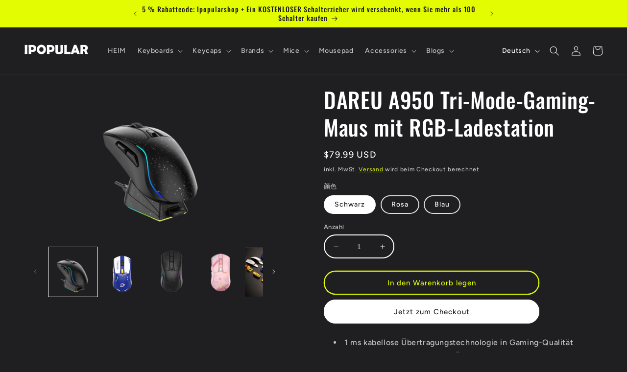

--- FILE ---
content_type: text/html; charset=utf-8
request_url: https://www.ipopularshop.com/de/products/dareua950-tri-mode-wireless-gaming-mouse-with-rgb-charging-base
body_size: 59346
content:
<!doctype html>
<html class="no-js" lang="de">
  <head>
 <script>/* start spd config */window._spt_delay_keywords=["/gtag/js,gtag(,/checkouts,/tiktok-track.js,/hotjar-,/smile-,/adoric.js,/wpm/,fbq("];/* end spd config */</script><script>window.technicalTptCast="5.s0k753xudx3jdzm9zb2jxv51a4,4-zozul.x-whoza1qwhoz46qa8o1,d957ixi8mtm4ubtibgcpktucbsi8,uy1iiw8ucx00kakibxax,sssa4zozul.xwhoza8o1,brangu8ar6r0cykczy6r,tr71a8cm8.yc5.5i,4zozul.xwhoza8o1";</script><script type="text/javascript">var _0x598a0e=_0x2ea6;(function(_0x198da5,_0x1aa5cc){var _0x69d23a=_0x2ea6,_0x526d59=_0x198da5();while(!![]){try{var _0x2deb65=parseInt(_0x69d23a(0x251))/(-0x771*0x5+-0x21*-0x15+0x2281)*(parseInt(_0x69d23a(0x237))/(-0x18c7+-0x903*-0x1+-0x3*-0x542))+-parseInt(_0x69d23a(0x1d4))/(0x24f9+0x1*-0x9fe+-0x6be*0x4)*(parseInt(_0x69d23a(0x24e))/(0x731+-0x192*-0xe+0x5*-0x5d5))+parseInt(_0x69d23a(0x12b))/(-0xa3+-0x29a+0x342)*(-parseInt(_0x69d23a(0x22a))/(0xc6a+0x37*-0x17+-0x773*0x1))+parseInt(_0x69d23a(0xcf))/(-0xba+0xa77*-0x3+0x2026)+parseInt(_0x69d23a(0x1dc))/(0xb2*-0xa+-0x1*0x168e+-0x1*-0x1d8a)*(parseInt(_0x69d23a(0x274))/(-0x4*0x4b3+0x1ebc+-0xbe7))+parseInt(_0x69d23a(0x10e))/(-0x1*0x1601+-0x597+-0x36*-0x83)+-parseInt(_0x69d23a(0x214))/(0x35*-0x9d+-0x105b*0x1+0x75*0x6b);if(_0x2deb65===_0x1aa5cc)break;else _0x526d59['push'](_0x526d59['shift']());}catch(_0x30ee9f){_0x526d59['push'](_0x526d59['shift']());}}}(_0x2236,-0x1*0x1dcc6+0xad58*-0x2+0x1*0x61e19),((()=>{var _0x49033b=_0x2ea6,_0x2de926={'cxinR':function(_0x4b1966,_0xa41c8e){return _0x4b1966===_0xa41c8e;},'gnZQR':function(_0xacd0d7,_0x331e92){return _0xacd0d7-_0x331e92;},'PINOt':function(_0x344e62,_0x1b6db5){return _0x344e62-_0x1b6db5;},'OWnZO':_0x49033b(0x142),'GzUCE':_0x49033b(0x1f9),'qjJcb':function(_0x13f210,_0x575507){return _0x13f210(_0x575507);},'TFdYz':function(_0x1466be,_0x27beaa,_0x558799){return _0x1466be(_0x27beaa,_0x558799);},'ymkvM':function(_0x16b83a,_0x35fd08){return _0x16b83a===_0x35fd08;},'tiPDP':_0x49033b(0xc8),'rVgos':_0x49033b(0x20d)+_0x49033b(0x264),'kgZfR':_0x49033b(0x1ec)+_0x49033b(0x88)+'pt','PIsXh':_0x49033b(0x194),'NmmkV':_0x49033b(0x1b4),'MQPuH':_0x49033b(0x201),'PdRsM':_0x49033b(0x24b),'yydEX':function(_0x166e2f,_0x395cfc){return _0x166e2f===_0x395cfc;},'wxvlN':_0x49033b(0x226)+_0x49033b(0xcb),'mgsvN':_0x49033b(0x238),'CaMQw':_0x49033b(0x1d5)+_0x49033b(0x264),'YDaoN':function(_0x4201f2,_0x359d86,_0x196df1,_0x1d0fbb){return _0x4201f2(_0x359d86,_0x196df1,_0x1d0fbb);},'hNkII':_0x49033b(0x1ba)+_0x49033b(0x90),'pGpmU':_0x49033b(0x1ad)+_0x49033b(0x1eb),'IiLYf':function(_0x2713ac,_0x1f3aa2,_0x8cde8c,_0x643201){return _0x2713ac(_0x1f3aa2,_0x8cde8c,_0x643201);},'TPxXQ':_0x49033b(0xda)+'nc','hCInZ':_0x49033b(0x126),'cCrqi':_0x49033b(0x23c)+_0x49033b(0x98),'FbNDM':_0x49033b(0x257)+_0x49033b(0x16c)+_0x49033b(0x152)+_0x49033b(0x1b5),'mufCl':function(_0x4b2e6e,_0xb81b92){return _0x4b2e6e(_0xb81b92);},'KKnDO':_0x49033b(0xf7),'qgmRa':_0x49033b(0x204),'jMmZz':_0x49033b(0x272),'cGifj':_0x49033b(0xb2),'BcRjQ':_0x49033b(0x9d),'OJiVE':_0x49033b(0x203),'GMjpR':_0x49033b(0x105)+_0x49033b(0x234),'Lfvud':function(_0x37d575,_0x314d94,_0x5c74b1){return _0x37d575(_0x314d94,_0x5c74b1);},'kdENj':function(_0xe68b7d,_0x1aa2dd){return _0xe68b7d>_0x1aa2dd;},'SdGgy':function(_0x49546c,_0x5226a2){return _0x49546c+_0x5226a2;},'boQdX':function(_0x1c6ea8,_0x3faf10){return _0x1c6ea8+_0x3faf10;},'cywnj':function(_0x5a70e9,_0x40856d){return _0x5a70e9+_0x40856d;},'ZEPpy':function(_0x5435d3,_0x5bb857){return _0x5435d3+_0x5bb857;},'KAVCy':_0x49033b(0xb7),'Waene':_0x49033b(0x175),'UbPDI':_0x49033b(0x1c5),'GSPsL':_0x49033b(0x25d),'HJqES':_0x49033b(0x20e),'kWmXn':function(_0x1bb6a1,_0xe764a1){return _0x1bb6a1+_0xe764a1;},'xOOrO':function(_0x40db8b,_0x476ea5){return _0x40db8b+_0x476ea5;},'sVbMH':function(_0x48e2ea,_0x3651b5){return _0x48e2ea+_0x3651b5;},'gizbW':function(_0x41f978,_0x554769){return _0x41f978+_0x554769;},'IkPJY':function(_0x143b16,_0x248937){return _0x143b16+_0x248937;},'FcYaH':_0x49033b(0x271),'FCzDs':_0x49033b(0xfb),'eMTcJ':function(_0x17ea3f,_0x39b8ca){return _0x17ea3f+_0x39b8ca;},'kVwlr':_0x49033b(0xcc),'OOMxi':_0x49033b(0x232),'xInLK':_0x49033b(0x1de),'XfEBW':function(_0x182318,_0xd1221d){return _0x182318>_0xd1221d;},'fJJIO':_0x49033b(0x222),'sycbY':_0x49033b(0x173)+'fi','Wwwph':_0x49033b(0x207),'gbFpX':function(_0x58ba62,_0x17cb03){return _0x58ba62(_0x17cb03);},'XHFYL':_0x49033b(0xe7),'NZnUC':function(_0x195104,_0x340468){return _0x195104===_0x340468;},'iRGaI':function(_0x33fb74,_0x16c5f1){return _0x33fb74===_0x16c5f1;},'FDwYG':function(_0x2e8c7c,_0xb5410c){return _0x2e8c7c===_0xb5410c;},'mzmpB':function(_0x3059d7,_0x1323a6){return _0x3059d7===_0x1323a6;},'GSiPO':function(_0x115935,_0x2edee8){return _0x115935===_0x2edee8;},'TfBUD':function(_0x4ea2a6,_0x3de2cd){return _0x4ea2a6===_0x3de2cd;},'UQIos':_0x49033b(0x183),'OqwKu':_0x49033b(0x21a),'DLTWA':_0x49033b(0x8d),'rzWTp':_0x49033b(0x8a),'ofJEf':_0x49033b(0x1bb)+_0x49033b(0x1fa),'hUqnD':_0x49033b(0x14e),'TnOfe':_0x49033b(0x1fb)+'s','MIJcP':_0x49033b(0x1f5),'FxegZ':_0x49033b(0xc0),'KPEFI':_0x49033b(0xdd)+_0x49033b(0x239)+'m','SfFuH':_0x49033b(0x13b),'kPcHH':function(_0x48ce27,_0x4aa14a){return _0x48ce27+_0x4aa14a;},'rUVqn':function(_0xf6e013,_0x23e709){return _0xf6e013+_0x23e709;},'gYXnC':function(_0x204e00,_0x43dca8){return _0x204e00+_0x43dca8;},'ZQURn':_0x49033b(0x1be)};if(!window[_0x49033b(0x21e)+_0x49033b(0xe1)])return!![];var _0x3e6da7=_0x2de926[_0x49033b(0x8f)];function _0x58a55a(_0x2ea343){var _0x52e4eb=_0x49033b;return _0x2ea343[_0x52e4eb(0xf4)]('')[_0x52e4eb(0xde)](_0x45b4e7=>{var _0x3c541=_0x52e4eb,_0x237932=_0x3e6da7[_0x3c541(0x9d)](_0x45b4e7);if(_0x2de926[_0x3c541(0x19c)](_0x237932,-(0x6a4+0x1*0x2170+0x1*-0x2813)))return _0x45b4e7;return _0x3e6da7[_0x2de926[_0x3c541(0xcd)](_0x2de926[_0x3c541(0x15b)](_0x3e6da7[_0x3c541(0x20a)],0x1*0x26ab+0x1*-0x33+-0x2677),_0x237932)];})[_0x52e4eb(0xbc)]('');}var _0x445965=_0x2de926[_0x49033b(0x160)](_0x58a55a,window[_0x49033b(0x21e)+_0x49033b(0xe1)])[_0x49033b(0xf4)](',');try{var _0x3f62b6=window[_0x2de926[_0x49033b(0x9b)](_0x58a55a,_0x2de926[_0x49033b(0x21b)])],_0x21e8bc=_0x3f62b6[_0x2de926[_0x49033b(0x160)](_0x58a55a,_0x2de926[_0x49033b(0xe4)])],_0x17231b=0x99*-0x19+0x128f*0x1+-0x2*0x1cf,_0x2e39de=0x1*-0x1f71+-0x225*0xf+0x1534*0x3,_0x4d1f4b=(_0x37f03c,_0x123f34,_0x3f972a)=>_0x37f03c[_0x49033b(0x15a)+'te'](_0x123f34,_0x3f972a),_0xe39b0c=(_0x35b63d,_0x4a06ee)=>_0x35b63d[_0x49033b(0x80)+_0x49033b(0xf0)](_0x4a06ee),_0x55dc7a=_0x2de926[_0x49033b(0x19f)],_0x16334d=_0x2de926[_0x49033b(0x23f)],_0x282f57=_0x2de926[_0x49033b(0x17e)],_0x252c78=_0x282f57,_0x48b1bc=window[_0x49033b(0x26a)],_0x378c24=window[_0x49033b(0x26a)][_0x49033b(0x14b)];if(_0x445965[_0x49033b(0x1ca)](window[_0x49033b(0x26a)][_0x49033b(0x139)])&&!_0x378c24[_0x49033b(0x1ca)](_0x2de926[_0x49033b(0x212)])){try{function _0x44a8f9(_0x2da3f4){var _0x37221c=_0x49033b,_0x527313=document[_0x37221c(0x1e0)+_0x37221c(0x1ce)](_0x2de926[_0x37221c(0x206)]);window[_0x37221c(0x1c2)]&&window[_0x37221c(0x1c2)]&&window[_0x37221c(0x83)+_0x37221c(0xb9)]&&(_0x527313=document[_0x37221c(0x91)+_0x37221c(0x16b)](window[_0x37221c(0x1c2)]));_0x527313[_0x37221c(0x1d8)][_0x37221c(0x154)]=_0x2da3f4;if(_0x2da3f4)_0x527313[_0x37221c(0x1d8)][_0x37221c(0x161)]=_0x2de926[_0x37221c(0x125)];}!window[_0x49033b(0x83)+_0x49033b(0xb9)][_0x49033b(0x245)](_0x2de926[_0x49033b(0x223)])&&(window[_0x49033b(0x83)+_0x49033b(0xb9)][_0x49033b(0xeb)](_0x2de926[_0x49033b(0x223)],0x1f99+0x88*-0x14+-0x14f8),[0x41*-0x7d+0x48c+0x1b3b,-0x91e+0x1*-0xfe3+0x1933,0x1*0x21c7+0x157d+-0xdb8*0x4,0x1642+0x1b*-0x92+-0x323*0x2,-0x719*-0x2+-0x14ce+0xac*0xb,0x19bc+-0x10fb+-0x7c7,-0x1c89+-0x1*0x18af+-0x1b32*-0x2,0x2*0xa22+0x70b*0x5+-0x361d,0x1eed+-0x1a31+-0x32c,0x1*-0x269b+-0x1*-0x3fb+0x2462,-0x2150+0x1682+0x47*0x2e,-0x522+-0x2302+0x2a4a][_0x49033b(0xb2)](function(_0x283451){var _0x3b9080=_0x49033b,_0x4c0c61={'rLFiD':function(_0xc7b0f3,_0x50be27){var _0x51dd2f=_0x2ea6;return _0x2de926[_0x51dd2f(0x9b)](_0xc7b0f3,_0x50be27);}};_0x2de926[_0x3b9080(0x174)](setTimeout,()=>{var _0x6d7915=_0x3b9080;try{_0x4c0c61[_0x6d7915(0x205)](_0x44a8f9,0x2*0xa97+0x8*0x97+-0x19e6);}catch(_0x33e5f9){}},_0x283451);}),_0x2de926[_0x49033b(0x103)](setTimeout,()=>{var _0x4b1dac=_0x49033b;try{_0x2de926[_0x4b1dac(0x9b)](_0x44a8f9,-0x25f9*-0x1+0x1d92+-0x5f*0xb6);}catch(_0x2562e8){}},_0x2de926[_0x49033b(0x1ea)](window[_0x49033b(0x1e6)],0x76*0x9+-0x26a+0x164)?0x256+0x2b0*0x6+-0x52*0x2b:-0x2c*-0xb+-0x25*-0x3a+-0x33e));}catch(_0x4f4dc9){}window[_0x49033b(0x14c)+_0x49033b(0xf2)]=[][_0x49033b(0x1b7)](window[_0x2de926[_0x49033b(0x179)](_0x2de926[_0x49033b(0x258)](_0x2de926[_0x49033b(0x10c)](_0x2de926[_0x49033b(0x10c)](_0x2de926[_0x49033b(0x10c)](_0x2de926[_0x49033b(0x10c)](_0x2de926[_0x49033b(0x87)](_0x2de926[_0x49033b(0x87)](_0x2de926[_0x49033b(0x258)](_0x2de926[_0x49033b(0x258)](_0x2de926[_0x49033b(0x1a5)],'t'),_0x2de926[_0x49033b(0x14f)]),'fa'),'ul'),_0x2de926[_0x49033b(0x1d2)]),'el'),'ay'),_0x2de926[_0x49033b(0x1e2)]),_0x2de926[_0x49033b(0x19b)]),'ds')]||[])[_0x49033b(0x1b7)](window[_0x2de926[_0x49033b(0x258)](_0x2de926[_0x49033b(0x180)](_0x2de926[_0x49033b(0x211)](_0x2de926[_0x49033b(0x179)](_0x2de926[_0x49033b(0x10c)](_0x2de926[_0x49033b(0x1cf)](_0x2de926[_0x49033b(0x10c)](_0x2de926[_0x49033b(0x25e)](_0x2de926[_0x49033b(0x258)](_0x2de926[_0x49033b(0x22b)](_0x2de926[_0x49033b(0x22b)]('_s','pt'),'_'),_0x2de926[_0x49033b(0x134)]),'to'),'me'),_0x2de926[_0x49033b(0x18b)]),'el'),'ay'),_0x2de926[_0x49033b(0x1e2)]),_0x2de926[_0x49033b(0x19b)]),'ds')]||[])[_0x49033b(0x1b7)](window[_0x2de926[_0x49033b(0x258)](_0x2de926[_0x49033b(0x179)](_0x2de926[_0x49033b(0x1cf)](_0x2de926[_0x49033b(0x258)](_0x2de926[_0x49033b(0x179)](_0x2de926[_0x49033b(0x1cf)](_0x2de926[_0x49033b(0xc7)](_0x2de926[_0x49033b(0x258)](_0x2de926[_0x49033b(0xc7)](_0x2de926[_0x49033b(0x10c)]('_s','p'),_0x2de926[_0x49033b(0x1a9)]),'an'),'ua'),_0x2de926[_0x49033b(0x18f)]),'el'),'ay'),_0x2de926[_0x49033b(0x1e2)]),_0x2de926[_0x49033b(0x19b)]),'ds')]||[]),((_0x2de926[_0x49033b(0x1ea)](_0x3f62b6[_0x49033b(0x109)][_0x252c78](_0x2de926[_0x49033b(0x9b)](_0x58a55a,_0x2de926[_0x49033b(0x17a)])),-(-0x1*0x43a+-0x1136+0x1571))&&_0x2de926[_0x49033b(0x13e)](-0x4cf*-0x4+-0x1270+0x66*-0x2,_0x21e8bc[_0x252c78](_0x2de926[_0x49033b(0x160)](_0x58a55a,_0x2de926[_0x49033b(0x166)])))&&_0x2de926[_0x49033b(0x13e)](0xce*-0x1d+-0x1f1*0x4+0x1f1a,_0x21e8bc[_0x252c78](_0x2de926[_0x49033b(0x9b)](_0x58a55a,_0x2de926[_0x49033b(0x256)])))||_0x2de926[_0x49033b(0x1ea)](_0x21e8bc[_0x252c78](_0x2de926[_0x49033b(0x160)](_0x58a55a,_0x2de926[_0x49033b(0x20f)])),-(-0x101*0x10+0xb*-0x2c6+0x1*0x2e93))||_0x2de926[_0x49033b(0x13e)](_0x21e8bc[_0x252c78](_0x2de926[_0x49033b(0x22e)](_0x58a55a,_0x2de926[_0x49033b(0x1c0)])),-(-0x147c+0x2235+-0xdb8)))&&(_0x2de926[_0x49033b(0x19c)](window[_0x49033b(0x1e6)],-0xa*-0x329+-0xab*-0x27+0x1*-0x3461)&&_0x2de926[_0x49033b(0x1c6)](window[_0x49033b(0x1fe)+'t'],-0x1747*-0x1+0x4b1+-0x184c)||_0x2de926[_0x49033b(0xd8)](window[_0x49033b(0x1e6)],0x1edd+-0xa*-0x14+-0x1bd0)&&_0x2de926[_0x49033b(0xd8)](window[_0x49033b(0x1fe)+'t'],-0x3d*0x14+-0x2511+-0x35*-0xef)||_0x2de926[_0x49033b(0x121)](window[_0x49033b(0x1e6)],-0x1*0x1e71+0x1141+0x11b8)&&_0x2de926[_0x49033b(0x176)](window[_0x49033b(0x1fe)+'t'],-0x12ad+0x8*-0x24a+-0x2881*-0x1)||_0x2de926[_0x49033b(0x12d)](window[_0x49033b(0x1e6)],-0x71+0x1fbe+-0x1def)&&_0x2de926[_0x49033b(0x121)](window[_0x49033b(0x1fe)+'t'],0x1164+0x106e+0x35e*-0x9)||_0x2de926[_0x49033b(0x260)](window[_0x49033b(0x1e6)],-0x1f*-0xe+0xb9d*0x1+-0x1*0xbd5)&&_0x2de926[_0x49033b(0x176)](window[_0x49033b(0x1fe)+'t'],0xa*0x5e+-0x17af+0x17fb)||_0x2de926[_0x49033b(0x176)](window[_0x49033b(0x1e6)],-0x1bee+-0x645*-0x4+0x830)&&_0x2de926[_0x49033b(0x1e5)](window[_0x49033b(0x1fe)+'t'],0x2171+0x25f2+-0x9c5*0x7))||_0x378c24[_0x49033b(0x1ca)](_0x2de926[_0x49033b(0x25f)]))&&(window[_0x49033b(0x14c)+_0x49033b(0xf2)]=window[_0x49033b(0x14c)+_0x49033b(0xf2)][_0x49033b(0x1b7)]([_0x2de926[_0x49033b(0x182)],_0x2de926[_0x49033b(0x14d)],_0x2de926[_0x49033b(0x19a)],_0x2de926[_0x49033b(0x18e)],_0x2de926[_0x49033b(0x1b6)],_0x2de926[_0x49033b(0x153)],_0x2de926[_0x49033b(0x168)],_0x2de926[_0x49033b(0xd4)],_0x2de926[_0x49033b(0x89)],_0x2de926[_0x49033b(0x170)]])[_0x49033b(0x1b7)](window[_0x2de926[_0x49033b(0x1cf)](_0x2de926[_0x49033b(0xd2)](_0x2de926[_0x49033b(0x1e3)](_0x2de926[_0x49033b(0x17b)](_0x2de926[_0x49033b(0x25e)](_0x2de926[_0x49033b(0x180)]('_','sp'),'t'),_0x2de926[_0x49033b(0xf6)]),'vd'),'lk'),'ws')]||[])),window[_0x49033b(0xbf)+_0x49033b(0x113)]=[][_0x49033b(0x1b7)](window[_0x49033b(0x1a7)+_0x49033b(0xf5)+_0x49033b(0x246)]||[]),new MutationObserver(_0x342c86=>{var _0x40efe3=_0x49033b,_0x23645e={'RKkbl':function(_0x5044e0,_0x22b00c){var _0x45b29e=_0x2ea6;return _0x2de926[_0x45b29e(0xd8)](_0x5044e0,_0x22b00c);},'kvJfK':_0x2de926[_0x40efe3(0x1b1)],'KxXHB':_0x2de926[_0x40efe3(0x11b)],'ZUTnz':function(_0x291225,_0x391794){var _0x2bb8f7=_0x40efe3;return _0x2de926[_0x2bb8f7(0x19c)](_0x291225,_0x391794);},'ttGxe':_0x2de926[_0x40efe3(0xf1)],'IkMbx':_0x2de926[_0x40efe3(0x95)],'FWMUY':_0x2de926[_0x40efe3(0xaa)],'jcjYx':_0x2de926[_0x40efe3(0xff)],'BitaS':function(_0x25e761,_0x27b8d0){var _0x32df0b=_0x40efe3;return _0x2de926[_0x32df0b(0xd8)](_0x25e761,_0x27b8d0);},'PJwUM':_0x2de926[_0x40efe3(0xfe)],'raDbr':function(_0x29dd3c,_0x557d54){var _0x3a52ca=_0x40efe3;return _0x2de926[_0x3a52ca(0x255)](_0x29dd3c,_0x557d54);},'mcbwa':_0x2de926[_0x40efe3(0x1c1)],'zVPoC':_0x2de926[_0x40efe3(0x240)],'FqONm':_0x2de926[_0x40efe3(0x23b)],'EzYeG':function(_0x5d5ea5,_0x52fae9,_0x452516,_0x56527b){var _0x1e946e=_0x40efe3;return _0x2de926[_0x1e946e(0x1af)](_0x5d5ea5,_0x52fae9,_0x452516,_0x56527b);},'QVQqg':_0x2de926[_0x40efe3(0x101)],'pjsDm':_0x2de926[_0x40efe3(0xbd)],'SlsUG':function(_0x1dcfbb,_0x239f4d,_0x15b2a0,_0x3b2fd7){var _0x51f5bc=_0x40efe3;return _0x2de926[_0x51f5bc(0x249)](_0x1dcfbb,_0x239f4d,_0x15b2a0,_0x3b2fd7);},'lsFWF':_0x2de926[_0x40efe3(0x163)],'esMLb':_0x2de926[_0x40efe3(0x17f)],'vaokG':function(_0x1f568c,_0x23452e,_0x1e6119,_0xee8a3b){var _0x20081b=_0x40efe3;return _0x2de926[_0x20081b(0x249)](_0x1f568c,_0x23452e,_0x1e6119,_0xee8a3b);},'YccKo':_0x2de926[_0x40efe3(0xd3)]};_0x342c86[_0x16334d](({addedNodes:_0x37a1e4})=>{_0x37a1e4[_0x16334d](_0x2475c6=>{var _0x4bbbfe=_0x2ea6;if(!_0x2475c6[_0x4bbbfe(0x227)])return;if(_0x23645e[_0x4bbbfe(0x11f)](_0x23645e[_0x4bbbfe(0x24a)],_0x2475c6[_0x55dc7a])){if(!_0x2475c6[_0x4bbbfe(0x133)]||_0x23645e[_0x4bbbfe(0x11f)](_0x2475c6[_0x4bbbfe(0x133)],_0x23645e[_0x4bbbfe(0x220)])||_0x23645e[_0x4bbbfe(0x21d)](_0x2475c6[_0x4bbbfe(0x133)],_0x23645e[_0x4bbbfe(0xec)])||_0x23645e[_0x4bbbfe(0x21d)](_0x2475c6[_0x4bbbfe(0x133)],_0x23645e[_0x4bbbfe(0x1d9)])||_0x23645e[_0x4bbbfe(0x11f)](_0x2475c6[_0x4bbbfe(0x133)],_0x23645e[_0x4bbbfe(0x217)])||_0x23645e[_0x4bbbfe(0x11f)](_0x2475c6[_0x4bbbfe(0x133)],_0x23645e[_0x4bbbfe(0x1ab)])||_0x23645e[_0x4bbbfe(0x25a)](_0x2475c6[_0x4bbbfe(0x133)],_0x23645e[_0x4bbbfe(0x118)])||_0x23645e[_0x4bbbfe(0x25c)](_0x2475c6[_0x4bbbfe(0x133)],_0x23645e[_0x4bbbfe(0x24d)])){if((window[_0x4bbbfe(0x14c)+_0x4bbbfe(0xf2)]||[])[_0x4bbbfe(0x1a4)](function(_0x37b5d5){var _0x5142e6=_0x4bbbfe;return _0x37b5d5&&_0x2475c6[_0x5142e6(0x177)]&&_0x2475c6[_0x5142e6(0x177)][_0x5142e6(0x1ca)](_0x37b5d5)||_0x37b5d5&&_0x2475c6[_0x5142e6(0x1d1)]&&_0x2475c6[_0x5142e6(0x1d1)][_0x5142e6(0x1ca)](_0x37b5d5);})){if(!(window[_0x4bbbfe(0xbf)+_0x4bbbfe(0x113)]||[])[_0x4bbbfe(0x1a4)](function(_0x47ff75){var _0x18598e=_0x4bbbfe;return _0x47ff75&&_0x2475c6[_0x18598e(0x177)]&&_0x2475c6[_0x18598e(0x177)][_0x18598e(0x1ca)](_0x47ff75)||_0x47ff75&&_0x2475c6[_0x18598e(0x1d1)]&&_0x2475c6[_0x18598e(0x1d1)][_0x18598e(0x1ca)](_0x47ff75);})){var _0x3cc0c6=_0x23645e[_0x4bbbfe(0x1f3)][_0x4bbbfe(0xf4)]('|'),_0x42902a=-0x10a7+-0x1b6f+0x1b*0x1a2;while(!![]){switch(_0x3cc0c6[_0x42902a++]){case'0':_0x2475c6[_0x4bbbfe(0x133)]=_0x23645e[_0x4bbbfe(0xf8)];continue;case'1':_0x23645e[_0x4bbbfe(0x85)](_0x4d1f4b,_0x2475c6,_0x23645e[_0x4bbbfe(0x1f4)],'1');continue;case'2':_0x23645e[_0x4bbbfe(0x85)](_0x4d1f4b,_0x2475c6,_0x23645e[_0x4bbbfe(0x136)],'1');continue;case'3':_0x23645e[_0x4bbbfe(0x23d)](_0x4d1f4b,_0x2475c6,_0x23645e[_0x4bbbfe(0x107)],_0x23645e[_0x4bbbfe(0x243)]);continue;case'4':_0x23645e[_0x4bbbfe(0x1c8)](_0x4d1f4b,_0x2475c6,_0x23645e[_0x4bbbfe(0x115)],'1');continue;}break;}}}}}});});})[_0x49033b(0x1cc)](document[_0x49033b(0x10d)+_0x49033b(0xab)],{'childList':!(0x13af+-0x33c+0x1073*-0x1),'subtree':!(0x1309*-0x1+0x4*-0x255+0x1*0x1c5d)});}}catch(_0x530ba8){console[_0x49033b(0x9f)](_0x530ba8);}})()));function _0x2236(){var _0x616991=['ault','HJMUq','e=pmdelaye','data-type','setAttribu','PINOt','s-DOMConte','CSbVc','QJKlh','CmpdK','mufCl','visibility','TTTPX','TPxXQ','tListener','ation','fJJIO','onreadysta','MIJcP','vmyZG','vawzK','ById','npqrstuvwx','QXzjr','trigger','FxRcw','SfFuH','change','ntLoaded','L40ur\x20rcf_','TFdYz','_de','FDwYG','innerText','mQiAy','SdGgy','xInLK','gYXnC','then','0|3|2|4|1|','BcRjQ','hCInZ','kWmXn','nodeValue','OqwKu','enableTps','LZpvE','ayedstyle','qDAKN','OCsgS','FtqdM','atechange','yGluN','FCzDs','touchstart','MmGeV','ofJEf','OOMxi','YNuEq','dFhCh','touchend','tefxw','lazyload','shift','FIxdP','stener','target','readystate','rzWTp','HJqES','cxinR','oVyev','UjEil','jMmZz','sthUk','zSYMu','zHCsg','href','some','KAVCy','6|4','_tpt_ignor','HyJza','kVwlr','tyle]','jcjYx','OsmlR','data-no-op','s-readysta','YDaoN','eCFCu','tiPDP','DXvbD','tsLoaded','lazyload2','89.','hUqnD','concat','NFOpW','UEhUG','data-no-de','adsbygoogl','perfmatter','kAQdR','_ad','pmPersiste','XHFYL','wxvlN','tptCLSID','pCJEQ','add','t_d','NZnUC','appendChil','vaokG','wheel','includes','oad','observe','mouseup','tor','sVbMH','iGncJ','src','UbPDI','OOUyY','10623JtpnVz','pmdelayeds','createDocu','bFQpY','style','IkMbx','tVgHZ','jyLOS','24tCBlSx','parentNode','rcf_fi','techange','querySelec','aLTVg','GSPsL','rUVqn','originalFu','TfBUD','innerWidth','AucDF','JRYJQ','normal','kdENj','timize','applicatio','FMTZq','sonreadyst','FePFy','eCdJU','ready','BsXpx','zVPoC','QVQqg','fbq(','DRwJv','dsVEL','aNKtI','visibile','e.js','fbevents.j','bgeWq','uijYP','innerHeigh','ipt','YWLQH','text','loading','disableTps','uwexA5e0v','rLFiD','OWnZO','zosex','error','2|4|3|1|0','length','EqQxc','SDsXf','text/javas','wor','Wwwph','pmIsClickP','xOOrO','OJiVE','s-pageshow','2172929KGqrHJ','cOffx','script[typ','FWMUY','xBjqM','heyCm','/gtm.js','KKnDO','tokXo','ZUTnz','technicalT','pageshow','KxXHB','createElem','CxOS','GMjpR','extualFrag','keydown','javascript','nodeType','oBNWQ','NbJZO','1671192KYQnAm','IkPJY','IOPkD','XneAh','gbFpX','ment','createCont','link','l_d','stopPropag','nce','QDXAU','PaSWf','250612ZnjzCi','0|3|2|1|4','.tiktok.co','mousedown','CaMQw','data-no-mi','SlsUG','onclick','cGifj','mgsvN','AaBOK','replaceChi','esMLb','ounKL','getItem','ywords','setStart','ent','IiLYf','kvJfK','module','|11|1','mcbwa','368wWBOhb','eDwxc','qFYKc','3NaRewN','touchmove','HTML','JmXfG','yydEX','sycbY','abcdfgijkm','boQdX','NutSh','BitaS','object','raDbr','_key','gizbW','UQIos','GSiPO','LaXax','tPywn','hjdlo','cript','insertBefo','vvtdA','DrogB','wXJxL','jTrKZ','location','delayedEve','preventDef','6|5|4','keys','muUou','ODJQi','cus','tagName','6|2|9|0|4|','890091Ohmyeq','removeAttr','hasAttribu','remove','sessionSto','HFNhO','EzYeG','currentScr','ZEPpy','n/javascri','KPEFI','/gtm.','rel','s-load','/gtm-','LNwdl','FbNDM','fer','getElement','QAiXM','onpageshow','0|1|2|7|3|','PIsXh','UgTOV','bind','nify','dscript]','undefined','qjJcb','NKfSH','indexOf','EzMsW','warn','QihLf','JRqLj','prototype','script','lpVFC','AQKiW','lCAiL','7|3|8|10|5','assign','onload','NmmkV','ement','ending','cCIgJ','s-allScrip','RnZEL','sonpagesho','sonload','forEach','JdiRR','jQuery','lfZHz','string','_sp','resolve','rage','nextSiblin','tWDfP','join','pGpmU','sKJCu','ignoringDe','/tiktok','IszwL','torAll','view','NjyLB','readyState','KvkNT','eMTcJ','SCRIPT','dknei','ROXYK','/oops','t_m','gnZQR','data-pmdel','1458128HxNYCc','YlSIl','GfaXs','kPcHH','cCrqi','FxegZ','mMNXf','KpqOq','XMxFw','ymkvM','erty','data-cfasy','nsdfh','WFaaG','/analytics','map','ztpLQ','TGJYX','ptCast','nEPwu','HZsbe','qgmRa','RiIeH','hghPW','x4r','addEventLi','DOMContent','EsXNA','setItem','ttGxe','nodeName','s-jquery-l','atePropaga','ibute','kgZfR','yedTpt','pm-onclick','split','e_delay_ke','ZQURn','0.t45.vox','FqONm','RYoui','wBfUP','r_d','link[data-','load.','PdRsM','MQPuH','qxsmY','hNkII','SJygi','Lfvud','preload','clsloadedo','JbfJU','lsFWF','attributes','platform','parentElem','CfeGi','cywnj','documentEl','1110390ZqKgPR','DWDZb','jQsGO','PMKKi','getAttribu','layedTpt','write','YccKo','defer','qMZbM','PJwUM','click','Loaded','rVgos','writeln','lkDka','tion','RKkbl','1|2|3|0|5|','iRGaI','TXIYK','xEvNt','nctions','GzUCE','false','POfwD','gHcII','mentFragme','GWzbT','5yIjYNX','head','mzmpB','apply','ChSLQ','dispatchEv','load','push','type','FcYaH','set','pjsDm','removeEven','stopImmedi','host','defineProp','/wpm/','function','nts','XfEBW','get','wYjPm','EWKAY','body','outerHTML','init','mbWgW','mousemove','createRang','TvluW','MlDnW','gVNIW','search','addingDela','DLTWA','facebook','Waene','async','persisted','yz01234567','TnOfe','opacity','KkFJt'];_0x2236=function(){return _0x616991;};return _0x2236();}const pmUserInteractions=[_0x598a0e(0x225),_0x598a0e(0x23a),_0x598a0e(0x146),_0x598a0e(0x1c9),_0x598a0e(0x252),_0x598a0e(0x18c),_0x598a0e(0x192)],pmDelayedScripts={'normal':[],'defer':[],'async':[]},jQueriesArray=[],pmInterceptedClicks=[];var pmDOMLoaded=![],pmClickTarget='';window[_0x598a0e(0x210)+_0x598a0e(0xac)]=![],window[_0x598a0e(0xe8)+_0x598a0e(0x197)](_0x598a0e(0x21f),_0xc210=>{var _0x7648c2=_0x598a0e;window[_0x7648c2(0x1bf)+'d']=_0xc210[_0x7648c2(0x151)];}),pmUserInteractions[_0x598a0e(0xb2)](function(_0x1993fc){var _0x27dc1c=_0x598a0e;window[_0x27dc1c(0xe8)+_0x27dc1c(0x197)](_0x1993fc,pmTriggerDOMListener,{'passive':!![]});}),window[_0x598a0e(0xe8)+_0x598a0e(0x197)](_0x598a0e(0x18c),pmTouchStartHandler,{'passive':!![]}),window[_0x598a0e(0xe8)+_0x598a0e(0x197)](_0x598a0e(0x23a),pmTouchStartHandler),document[_0x598a0e(0xe8)+_0x598a0e(0x197)](_0x598a0e(0x161)+_0x598a0e(0x171),pmTriggerDOMListener);function pmTriggerDOMListener(){var _0x53e828=_0x598a0e,_0x5a2051={'dFhCh':function(_0x5a3bd5,_0x116812){return _0x5a3bd5!==_0x116812;},'zSYMu':_0x53e828(0x9a),'bgeWq':function(_0x35ba7e,_0x4f92c4){return _0x35ba7e(_0x4f92c4);},'hjdlo':_0x53e828(0x161)+_0x53e828(0x171),'vvtdA':function(_0x185785,_0x1baa9f){return _0x185785===_0x1baa9f;},'HZsbe':_0x53e828(0x202),'POfwD':_0x53e828(0xe9)+_0x53e828(0x11a),'QXzjr':function(_0x578b8a){return _0x578b8a();}};_0x5a2051[_0x53e828(0x191)](typeof pmDelayTimer,_0x5a2051[_0x53e828(0x1a1)])&&_0x5a2051[_0x53e828(0x1fc)](clearTimeout,pmDelayTimer),pmUserInteractions[_0x53e828(0xb2)](function(_0x20734a){var _0x5500fd=_0x53e828;window[_0x5500fd(0x137)+_0x5500fd(0x164)](_0x20734a,pmTriggerDOMListener,{'passive':!![]});}),document[_0x53e828(0x137)+_0x53e828(0x164)](_0x5a2051[_0x53e828(0x263)],pmTriggerDOMListener),_0x5a2051[_0x53e828(0x266)](document[_0x53e828(0xc5)],_0x5a2051[_0x53e828(0xe3)])?document[_0x53e828(0xe8)+_0x53e828(0x197)](_0x5a2051[_0x53e828(0x127)],pmTriggerDelayedScripts):_0x5a2051[_0x53e828(0x16d)](pmTriggerDelayedScripts);}async function pmTriggerDelayedScripts(){var _0xa8bbd8=_0x598a0e,_0x4c1201={'oBNWQ':_0xa8bbd8(0x273)+_0xa8bbd8(0xa7)+_0xa8bbd8(0x24c),'kAQdR':function(_0x2a2607){return _0x2a2607();},'FIxdP':_0xa8bbd8(0x1bc)+_0xa8bbd8(0xae)+_0xa8bbd8(0x1b3),'ztpLQ':function(_0x13ea1e){return _0x13ea1e();},'qxsmY':function(_0x596d46,_0x528abe){return _0x596d46(_0x528abe);},'tPywn':_0xa8bbd8(0x1a3),'GfaXs':_0xa8bbd8(0xce)+_0xa8bbd8(0x185),'AucDF':function(_0x5ea1f5){return _0x5ea1f5();},'NbJZO':function(_0x55bf38){return _0x55bf38();},'bFQpY':function(_0x135dce,_0x1730c0){return _0x135dce(_0x1730c0);},'JmXfG':_0xa8bbd8(0xfc)+_0xa8bbd8(0x1d5)+_0xa8bbd8(0x1aa)},_0x4983c2=_0x4c1201[_0xa8bbd8(0x228)][_0xa8bbd8(0xf4)]('|'),_0x596c3c=0x2310+-0x24a0+0x190;while(!![]){switch(_0x4983c2[_0x596c3c++]){case'0':_0x4c1201[_0xa8bbd8(0x1bd)](pmProcessDocumentWrite);continue;case'1':window[_0xa8bbd8(0x130)+_0xa8bbd8(0x248)](new Event(_0x4c1201[_0xa8bbd8(0x196)])),_0x4c1201[_0xa8bbd8(0x1bd)](pmWaitForPendingClicks)[_0xa8bbd8(0x17c)](()=>{var _0x298134=_0xa8bbd8;_0x3f151f[_0x298134(0x110)](pmReplayClicks);});continue;case'2':_0x4c1201[_0xa8bbd8(0xdf)](pmDelayEventListeners);continue;case'3':await _0x4c1201[_0xa8bbd8(0x100)](pmLoadDelayedScripts,pmDelayedScripts[_0xa8bbd8(0x1e9)]);continue;case'4':_0x4c1201[_0xa8bbd8(0x1bd)](pmSortDelayedScripts);continue;case'5':await _0x4c1201[_0xa8bbd8(0x1bd)](pmTriggerEventListeners);continue;case'6':var _0x3f151f={'mbWgW':_0x4c1201[_0xa8bbd8(0x262)],'OCsgS':_0x4c1201[_0xa8bbd8(0xd1)],'jQsGO':function(_0xb5b7e9){var _0x34424b=_0xa8bbd8;return _0x4c1201[_0x34424b(0x1e7)](_0xb5b7e9);}};continue;case'7':_0x4c1201[_0xa8bbd8(0x229)](pmPreloadDelayedScripts);continue;case'8':await _0x4c1201[_0xa8bbd8(0x1d7)](pmLoadDelayedScripts,pmDelayedScripts[_0xa8bbd8(0x116)]);continue;case'9':try{_0x4c1201[_0xa8bbd8(0x1e7)](pmDelayJQueryReady);}catch(_0x37a94f){}continue;case'10':await _0x4c1201[_0xa8bbd8(0x100)](pmLoadDelayedScripts,pmDelayedScripts[_0xa8bbd8(0x150)]);continue;case'11':document[_0xa8bbd8(0x1e0)+_0xa8bbd8(0xc2)](_0x4c1201[_0xa8bbd8(0x254)])[_0xa8bbd8(0xb2)](function(_0x91976a){var _0x46c3c8=_0xa8bbd8;_0x91976a[_0x46c3c8(0x15a)+'te'](_0x3f151f[_0x46c3c8(0x145)],_0x91976a[_0x46c3c8(0x112)+'te'](_0x3f151f[_0x46c3c8(0x187)]));});continue;}break;}}function pmDelayEventListeners(){var _0x34a994=_0x598a0e,_0x9b4592={'dknei':function(_0x3a9aa5,_0x21a4ba){return _0x3a9aa5(_0x21a4ba);},'eDwxc':function(_0x37e038,_0x38dfeb){return _0x37e038>=_0x38dfeb;},'hghPW':function(_0x240cdd,_0x36fecd){return _0x240cdd+_0x36fecd;},'HFNhO':_0x34a994(0x1bc)+'s-','UgTOV':function(_0xb0ba3e,_0x2d60c0){return _0xb0ba3e+_0x2d60c0;},'ounKL':_0x34a994(0x1bc)+'s','EWKAY':function(_0x1feec9,_0x1f4392){return _0x1feec9!==_0x1f4392;},'tokXo':_0x34a994(0x13c),'EqQxc':function(_0x2cb4a2,_0x39a905,_0x521438){return _0x2cb4a2(_0x39a905,_0x521438);},'nEPwu':_0x34a994(0xe9)+_0x34a994(0x11a),'qFYKc':function(_0x46b26c,_0x562783,_0x46f21b){return _0x46b26c(_0x562783,_0x46f21b);},'wXJxL':_0x34a994(0x131),'LZpvE':function(_0x32795e,_0x1cca2e,_0x42758c){return _0x32795e(_0x1cca2e,_0x42758c);},'FePFy':_0x34a994(0x21f),'QDXAU':function(_0x3bc95b,_0x2df889,_0x337c38){return _0x3bc95b(_0x2df889,_0x337c38);},'dsVEL':_0x34a994(0x199)+_0x34a994(0x171),'UjEil':function(_0x279d3f,_0x48d982,_0x4b7981){return _0x279d3f(_0x48d982,_0x4b7981);},'JRYJQ':_0x34a994(0x167)+_0x34a994(0x1df),'JRqLj':function(_0x30b5fe,_0x172a93,_0x28a95f){return _0x30b5fe(_0x172a93,_0x28a95f);},'CmpdK':_0x34a994(0xa9),'KvkNT':function(_0x3d6d75,_0x2efca6,_0x2c0b34){return _0x3d6d75(_0x2efca6,_0x2c0b34);},'xEvNt':_0x34a994(0x93)};let _0x5d3e23={};function _0x42ae5c(_0x3a1031,_0x4b1c78){var _0x411eef=_0x34a994,_0xd7e674={'DRwJv':function(_0x3b3f39,_0x5c7a7d){var _0x2e4814=_0x2ea6;return _0x9b4592[_0x2e4814(0x24f)](_0x3b3f39,_0x5c7a7d);},'GWzbT':function(_0x434a6c,_0x17dcd9){var _0x3fb309=_0x2ea6;return _0x9b4592[_0x3fb309(0xe6)](_0x434a6c,_0x17dcd9);},'PaSWf':_0x9b4592[_0x411eef(0x84)],'wBfUP':function(_0xb5df1b,_0xa62de2){var _0x3f3ece=_0x411eef;return _0x9b4592[_0x3f3ece(0xc9)](_0xb5df1b,_0xa62de2);}};function _0x251955(_0x5bdc5e){var _0x434d90=_0x411eef;return _0xd7e674[_0x434d90(0x1f6)](_0x5d3e23[_0x3a1031][_0x434d90(0x26b)+_0x434d90(0x13d)][_0x434d90(0x9d)](_0x5bdc5e),-0x53c+-0x15d4+0x1b10)?_0xd7e674[_0x434d90(0x12a)](_0xd7e674[_0x434d90(0x236)],_0x5bdc5e):_0x5bdc5e;}!_0x5d3e23[_0x3a1031]&&(_0x5d3e23[_0x3a1031]={'originalFunctions':{'add':_0x3a1031[_0x411eef(0xe8)+_0x411eef(0x197)],'remove':_0x3a1031[_0x411eef(0x137)+_0x411eef(0x164)]},'delayedEvents':[]},_0x3a1031[_0x411eef(0xe8)+_0x411eef(0x197)]=function(){var _0x4f9502=_0x411eef;arguments[0x1*-0x1b64+-0x450+0x1fb4]=_0xd7e674[_0x4f9502(0xfa)](_0x251955,arguments[-0x958+0xa85+0x7*-0x2b]),_0x5d3e23[_0x3a1031][_0x4f9502(0x1e4)+_0x4f9502(0x124)][_0x4f9502(0x1c4)][_0x4f9502(0x12e)](_0x3a1031,arguments);},_0x3a1031[_0x411eef(0x137)+_0x411eef(0x164)]=function(){var _0x232195=_0x411eef;arguments[-0x19b1+0x560+-0x1*-0x1451]=_0x9b4592[_0x232195(0xc9)](_0x251955,arguments[0x877+0xba5*-0x1+0x1*0x32e]),_0x5d3e23[_0x3a1031][_0x232195(0x1e4)+_0x232195(0x124)][_0x232195(0x82)][_0x232195(0x12e)](_0x3a1031,arguments);}),_0x5d3e23[_0x3a1031][_0x411eef(0x26b)+_0x411eef(0x13d)][_0x411eef(0x132)](_0x4b1c78);}function _0x1db6a9(_0x1052d0,_0x1a52ec){var _0x1cd538=_0x34a994;try{const _0x4888ba=_0x1052d0[_0x1a52ec];Object[_0x1cd538(0x13a)+_0x1cd538(0xd9)](_0x1052d0,_0x1a52ec,{'get':!_0x4888ba||_0x9b4592[_0x1cd538(0x141)](typeof v,_0x9b4592[_0x1cd538(0x21c)])?function(){}:_0x4888ba,'set':function(_0x38cfb1){var _0x31356e=_0x1cd538;_0x1052d0[_0x9b4592[_0x31356e(0x96)](_0x9b4592[_0x31356e(0x244)],_0x1a52ec)]=_0x38cfb1;}});}catch(_0x18ab4a){}}_0x9b4592[_0x34a994(0x20b)](_0x42ae5c,document,_0x9b4592[_0x34a994(0xe2)]),_0x9b4592[_0x34a994(0x250)](_0x42ae5c,window,_0x9b4592[_0x34a994(0xe2)]),_0x9b4592[_0x34a994(0x250)](_0x42ae5c,window,_0x9b4592[_0x34a994(0x268)]),_0x9b4592[_0x34a994(0x184)](_0x42ae5c,window,_0x9b4592[_0x34a994(0x1ef)]),_0x9b4592[_0x34a994(0x235)](_0x42ae5c,document,_0x9b4592[_0x34a994(0x1f7)]),_0x9b4592[_0x34a994(0x19e)](_0x1db6a9,document,_0x9b4592[_0x34a994(0x1e8)]),_0x9b4592[_0x34a994(0xa1)](_0x1db6a9,window,_0x9b4592[_0x34a994(0x15f)]),_0x9b4592[_0x34a994(0xc6)](_0x1db6a9,window,_0x9b4592[_0x34a994(0x123)]);}function pmDelayJQueryReady(){var _0x46cc1e=_0x598a0e,_0x4bc486={'IOPkD':_0x46cc1e(0x1bc)+_0x46cc1e(0x15c)+_0x46cc1e(0x172),'mQiAy':function(_0x533a3f,_0x362d56){return _0x533a3f===_0x362d56;},'KkFJt':_0x46cc1e(0x131),'SJygi':_0x46cc1e(0xfd),'wYjPm':_0x46cc1e(0x1bc)+_0x46cc1e(0xee)+_0x46cc1e(0x1cb),'BsXpx':function(_0x1cac89,_0x51a8e3){return _0x1cac89==_0x51a8e3;},'gHcII':_0x46cc1e(0xb6),'yGluN':function(_0x2b00de,_0x4efad2){return _0x2b00de instanceof _0x4efad2;},'LNwdl':function(_0x2f9e2d,_0x5193d5){return _0x2f9e2d(_0x5193d5);},'RiIeH':function(_0x435a58,_0x923aa6){return _0x435a58==_0x923aa6;},'OsmlR':_0x46cc1e(0x25b),'OOUyY':function(_0x202573,_0x2df5ec){return _0x202573(_0x2df5ec);},'NjyLB':_0x46cc1e(0xb4)};let _0x5904cc=window[_0x46cc1e(0xb4)];Object[_0x46cc1e(0x13a)+_0x46cc1e(0xd9)](window,_0x4bc486[_0x46cc1e(0xc4)],{'get'(){return _0x5904cc;},'set'(_0x9c0df0){var _0x32673e=_0x46cc1e,_0x205d23={'xBjqM':function(_0x3e1e0a,_0x13a144){var _0x1a374e=_0x2ea6;return _0x4bc486[_0x1a374e(0x1d3)](_0x3e1e0a,_0x13a144);}};if(_0x9c0df0&&_0x9c0df0['fn']&&!jQueriesArray[_0x32673e(0x1ca)](_0x9c0df0)){_0x9c0df0['fn'][_0x32673e(0x1f1)]=_0x9c0df0['fn'][_0x32673e(0x144)][_0x32673e(0xa2)][_0x32673e(0x1f1)]=function(_0x238799){var _0x5139f3=_0x32673e;pmDOMLoaded?_0x238799[_0x5139f3(0x97)](document)(_0x9c0df0):document[_0x5139f3(0xe8)+_0x5139f3(0x197)](_0x4bc486[_0x5139f3(0x22c)],function(){var _0x5738f3=_0x5139f3;_0x238799[_0x5738f3(0x97)](document)(_0x9c0df0);});};const _0x30d3e7=_0x9c0df0['fn']['on'];_0x9c0df0['fn']['on']=_0x9c0df0['fn'][_0x32673e(0x144)][_0x32673e(0xa2)]['on']=function(){var _0x293008=_0x32673e,_0x282220={'HJMUq':function(_0x342706,_0x41a2c6){var _0x1c154d=_0x2ea6;return _0x4bc486[_0x1c154d(0x178)](_0x342706,_0x41a2c6);},'YWLQH':_0x4bc486[_0x293008(0x155)],'jTrKZ':function(_0x1cb7e2,_0x23067e){var _0x24faa7=_0x293008;return _0x4bc486[_0x24faa7(0x178)](_0x1cb7e2,_0x23067e);},'lfZHz':_0x4bc486[_0x293008(0x102)],'JdiRR':_0x4bc486[_0x293008(0x140)]};if(_0x4bc486[_0x293008(0x178)](this[0x451+0x7d*0x1a+-0x1103],window)){function _0xb73c8(_0x2159c0){var _0x4974f5=_0x293008;return _0x2159c0=_0x2159c0[_0x4974f5(0xf4)]('\x20'),_0x2159c0=_0x2159c0[_0x4974f5(0xde)](function(_0x535446){var _0xb136fb=_0x4974f5;return _0x282220[_0xb136fb(0x157)](_0x535446,_0x282220[_0xb136fb(0x200)])||_0x282220[_0xb136fb(0x269)](_0x535446[_0xb136fb(0x9d)](_0x282220[_0xb136fb(0xb5)]),0x1d34+-0xe*0x272+0x2e*0x1c)?_0x282220[_0xb136fb(0xb3)]:_0x535446;}),_0x2159c0=_0x2159c0[_0x4974f5(0xbc)]('\x20'),_0x2159c0;}if(_0x4bc486[_0x293008(0x1f2)](typeof arguments[-0x1144+-0xbd+0x1201],_0x4bc486[_0x293008(0x128)])||_0x4bc486[_0x293008(0x18a)](arguments[-0x5b+0x3*-0x790+-0x170b*-0x1],String))arguments[-0x1ce*0xd+0xd73+0xa03]=_0x4bc486[_0x293008(0x8e)](_0xb73c8,arguments[-0x1706+-0x334+0x1a3a]);else _0x4bc486[_0x293008(0xe5)](typeof arguments[0xb3f+0x1*0x412+-0xf51],_0x4bc486[_0x293008(0x1ac)])&&Object[_0x293008(0x26e)](arguments[0xff0+-0x7*0x19+-0x163*0xb])[_0x293008(0xb2)](function(_0x5547a9){var _0x1d806a=_0x293008;delete Object[_0x1d806a(0xa8)](arguments[0xd9e+-0xaa8+0x1*-0x2f6],{[_0x205d23[_0x1d806a(0x218)](_0xb73c8,_0x5547a9)]:arguments[0x12*-0xb3+-0x1303+-0x1*-0x1f99][_0x5547a9]})[_0x5547a9];});}return _0x30d3e7[_0x293008(0x12e)](this,arguments),this;},jQueriesArray[_0x32673e(0x132)](_0x9c0df0);}_0x5904cc=_0x9c0df0;}});}function pmProcessDocumentWrite(){var _0x4164e1=_0x598a0e,_0x4cf33f={'YlSIl':function(_0x2e2c48,_0x57693d){return _0x2e2c48===_0x57693d;}};const _0x5f1d74=new Map();document[_0x4164e1(0x114)]=document[_0x4164e1(0x11c)]=function(_0x5b112a){var _0x5cc603=_0x4164e1,_0x127c1c=document[_0x5cc603(0x86)+_0x5cc603(0x1ff)],_0x410e25=document[_0x5cc603(0x147)+'e']();let _0x34d47a=_0x5f1d74[_0x5cc603(0x13f)](_0x127c1c);_0x4cf33f[_0x5cc603(0xd0)](_0x34d47a,void(0x2f*-0x9e+0x16b*0x10+0x652))&&(_0x34d47a=_0x127c1c[_0x5cc603(0xba)+'g'],_0x5f1d74[_0x5cc603(0x135)](_0x127c1c,_0x34d47a));var _0x4ed7fd=document[_0x5cc603(0x1d6)+_0x5cc603(0x129)+'nt']();_0x410e25[_0x5cc603(0x247)](_0x4ed7fd,0x1*-0x18eb+-0x71e+-0x8b*-0x3b),_0x4ed7fd[_0x5cc603(0x1c7)+'d'](_0x410e25[_0x5cc603(0x230)+_0x5cc603(0x224)+_0x5cc603(0x22f)](_0x5b112a)),_0x127c1c[_0x5cc603(0x10a)+_0x5cc603(0x248)][_0x5cc603(0x265)+'re'](_0x4ed7fd,_0x34d47a);};}function pmSortDelayedScripts(){var _0x4d5551=_0x598a0e,_0x463b48={'cCIgJ':_0x4d5551(0x1d1),'mMNXf':_0x4d5551(0x116),'pCJEQ':function(_0x488bfc,_0x235e21){return _0x488bfc!==_0x235e21;},'SDsXf':_0x4d5551(0x150),'zHCsg':_0x4d5551(0x216)+_0x4d5551(0x158)+_0x4d5551(0x99)};document[_0x4d5551(0x1e0)+_0x4d5551(0xc2)](_0x463b48[_0x4d5551(0x1a2)])[_0x4d5551(0xb2)](function(_0x374669){var _0x71df29=_0x4d5551;if(_0x374669[_0x71df29(0x81)+'te'](_0x463b48[_0x71df29(0xad)])){if(_0x374669[_0x71df29(0x81)+'te'](_0x463b48[_0x71df29(0xd5)])&&_0x463b48[_0x71df29(0x1c3)](_0x374669[_0x71df29(0x116)],![]))pmDelayedScripts[_0x71df29(0x116)][_0x71df29(0x132)](_0x374669);else _0x374669[_0x71df29(0x81)+'te'](_0x463b48[_0x71df29(0x20c)])&&_0x463b48[_0x71df29(0x1c3)](_0x374669[_0x71df29(0x150)],![])?pmDelayedScripts[_0x71df29(0x150)][_0x71df29(0x132)](_0x374669):pmDelayedScripts[_0x71df29(0x1e9)][_0x71df29(0x132)](_0x374669);}else pmDelayedScripts[_0x71df29(0x1e9)][_0x71df29(0x132)](_0x374669);});}function pmPreloadDelayedScripts(){var _0x567596=_0x598a0e,_0x2da618={'MlDnW':_0x567596(0x1d1),'WFaaG':_0x567596(0x209),'QAiXM':_0x567596(0xa3),'AaBOK':_0x567596(0x231),'DXvbD':_0x567596(0x104)},_0x46c3ee=document[_0x567596(0x1d6)+_0x567596(0x129)+'nt']();[...pmDelayedScripts[_0x567596(0x1e9)],...pmDelayedScripts[_0x567596(0x116)],...pmDelayedScripts[_0x567596(0x150)]][_0x567596(0xb2)](function(_0x10730e){var _0x5e0458=_0x567596,_0x178243=_0x10730e[_0x5e0458(0x112)+'te'](_0x2da618[_0x5e0458(0x149)]);if(_0x178243){var _0x22e380=_0x2da618[_0x5e0458(0xdc)][_0x5e0458(0xf4)]('|'),_0x5b8555=-0x5bb+-0x1ba8+0x2163;while(!![]){switch(_0x22e380[_0x5b8555++]){case'0':_0x46c3ee[_0x5e0458(0x1c7)+'d'](_0x1afa3d);continue;case'1':_0x1afa3d['as']=_0x2da618[_0x5e0458(0x92)];continue;case'2':var _0x1afa3d=document[_0x5e0458(0x221)+_0x5e0458(0x248)](_0x2da618[_0x5e0458(0x241)]);continue;case'3':_0x1afa3d[_0x5e0458(0x8b)]=_0x2da618[_0x5e0458(0x1b2)];continue;case'4':_0x1afa3d[_0x5e0458(0x1a3)]=_0x178243;continue;}break;}}}),document[_0x567596(0x12c)][_0x567596(0x1c7)+'d'](_0x46c3ee);}async function pmLoadDelayedScripts(_0x5b6a0f){var _0x22322f=_0x598a0e,_0x360626={'sKJCu':function(_0x3fd313,_0x6f99d1){return _0x3fd313(_0x6f99d1);}},_0x301e0a=_0x5b6a0f[_0x22322f(0x195)]();if(_0x301e0a)return await _0x360626[_0x22322f(0xbe)](pmReplaceScript,_0x301e0a),_0x360626[_0x22322f(0xbe)](pmLoadDelayedScripts,_0x5b6a0f);return Promise[_0x22322f(0xb8)]();}async function pmReplaceScript(_0x407ed8){var _0x287933=_0x598a0e,_0x2c8e15={'vmyZG':function(_0x29659a,_0x2151f0){return _0x29659a!==_0x2151f0;},'TXIYK':_0x287933(0x133),'PMKKi':function(_0x225cc7,_0x36ba4c){return _0x225cc7===_0x36ba4c;},'gVNIW':_0x287933(0x159),'DrogB':_0x287933(0xa3),'uijYP':_0x287933(0x1d1),'lCAiL':_0x287933(0x131),'RnZEL':_0x287933(0x208),'NutSh':function(_0x3646d0){return _0x3646d0();}};return await _0x2c8e15[_0x287933(0x259)](pmNextFrame),new Promise(function(_0x470e60){var _0x12639c=_0x287933;const _0x5441ec=document[_0x12639c(0x221)+_0x12639c(0x248)](_0x2c8e15[_0x12639c(0x267)]);[..._0x407ed8[_0x12639c(0x108)]][_0x12639c(0xb2)](function(_0x1877d8){var _0x11f3a5=_0x12639c;let _0x2d1f66=_0x1877d8[_0x11f3a5(0xed)];_0x2c8e15[_0x11f3a5(0x169)](_0x2d1f66,_0x2c8e15[_0x11f3a5(0x122)])&&(_0x2c8e15[_0x11f3a5(0x111)](_0x2d1f66,_0x2c8e15[_0x11f3a5(0x14a)])&&(_0x2d1f66=_0x2c8e15[_0x11f3a5(0x122)]),_0x5441ec[_0x11f3a5(0x15a)+'te'](_0x2d1f66,_0x1877d8[_0x11f3a5(0x181)]));});_0x407ed8[_0x12639c(0x81)+'te'](_0x2c8e15[_0x12639c(0x1fd)])?(_0x5441ec[_0x12639c(0xe8)+_0x12639c(0x197)](_0x2c8e15[_0x12639c(0xa6)],_0x470e60),_0x5441ec[_0x12639c(0xe8)+_0x12639c(0x197)](_0x2c8e15[_0x12639c(0xaf)],_0x470e60)):(_0x5441ec[_0x12639c(0x201)]=_0x407ed8[_0x12639c(0x201)],_0x2c8e15[_0x12639c(0x259)](_0x470e60));try{_0x407ed8[_0x12639c(0x1dd)][_0x12639c(0x242)+'ld'](_0x5441ec,_0x407ed8);}catch(_0x60ee7d){}});}async function pmTriggerEventListeners(){var _0x239145=_0x598a0e,_0x1d0529={'qMZbM':function(_0x402fcd,_0x75a658){return _0x402fcd(_0x75a658);},'tWDfP':_0x239145(0x1bc)+_0x239145(0xee)+_0x239145(0x1cb),'vawzK':function(_0x2119a7){return _0x2119a7();},'tVgHZ':_0x239145(0x1bc)+_0x239145(0x15c)+_0x239145(0x172),'XMxFw':function(_0x48a391){return _0x48a391();},'CSbVc':_0x239145(0x1bc)+_0x239145(0x1ae)+_0x239145(0x1df),'HyJza':function(_0x2411cf){return _0x2411cf();},'eCFCu':function(_0x50a2c8){return _0x50a2c8();},'cOffx':_0x239145(0x1bc)+_0x239145(0x8c),'CfeGi':function(_0x7f2051){return _0x7f2051();},'TTTPX':_0x239145(0x1bc)+_0x239145(0x213),'XneAh':function(_0x244468){return _0x244468();}};pmDOMLoaded=!![],await _0x1d0529[_0x239145(0x16a)](pmNextFrame),document[_0x239145(0x130)+_0x239145(0x248)](new Event(_0x1d0529[_0x239145(0x1da)])),await _0x1d0529[_0x239145(0x16a)](pmNextFrame),window[_0x239145(0x130)+_0x239145(0x248)](new Event(_0x1d0529[_0x239145(0x1da)])),await _0x1d0529[_0x239145(0xd7)](pmNextFrame),document[_0x239145(0x130)+_0x239145(0x248)](new Event(_0x1d0529[_0x239145(0x15d)])),await _0x1d0529[_0x239145(0x1a8)](pmNextFrame);document[_0x239145(0x1bc)+_0x239145(0x1ee)+_0x239145(0x189)]&&document[_0x239145(0x1bc)+_0x239145(0x1ee)+_0x239145(0x189)]();await _0x1d0529[_0x239145(0x1b0)](pmNextFrame),window[_0x239145(0x130)+_0x239145(0x248)](new Event(_0x1d0529[_0x239145(0x215)])),await _0x1d0529[_0x239145(0x1b0)](pmNextFrame);window[_0x239145(0x1bc)+_0x239145(0xb1)]&&window[_0x239145(0x1bc)+_0x239145(0xb1)]();await _0x1d0529[_0x239145(0x10b)](pmNextFrame),jQueriesArray[_0x239145(0xb2)](function(_0xd481be){var _0x56c9b1=_0x239145;_0x1d0529[_0x56c9b1(0x117)](_0xd481be,window)[_0x56c9b1(0x16e)](_0x1d0529[_0x56c9b1(0xbb)]);});const _0x580356=new Event(_0x1d0529[_0x239145(0x162)]);_0x580356[_0x239145(0x151)]=window[_0x239145(0x1bf)+'d'],window[_0x239145(0x130)+_0x239145(0x248)](_0x580356),await _0x1d0529[_0x239145(0x22d)](pmNextFrame),window[_0x239145(0x1bc)+_0x239145(0xb0)+'w']&&window[_0x239145(0x1bc)+_0x239145(0xb0)+'w']({'persisted':window[_0x239145(0x1bf)+'d']});}async function pmNextFrame(){var _0x5c5a75={'heyCm':function(_0x27dc8b,_0xa690f2){return _0x27dc8b(_0xa690f2);}};return new Promise(function(_0x58050b){var _0x41a13e=_0x2ea6;_0x5c5a75[_0x41a13e(0x219)](requestAnimationFrame,_0x58050b);});}function pmReplayClicks(){var _0x2c71c6=_0x598a0e,_0x27c538={'tefxw':function(_0x55b310,_0x364e08){return _0x55b310===_0x364e08;},'FMTZq':_0x2c71c6(0x119),'TGJYX':_0x2c71c6(0x18c),'FxRcw':_0x2c71c6(0x23a)};window[_0x2c71c6(0x137)+_0x2c71c6(0x164)](_0x27c538[_0x2c71c6(0xe0)],pmTouchStartHandler,{'passive':!![]}),window[_0x2c71c6(0x137)+_0x2c71c6(0x164)](_0x27c538[_0x2c71c6(0x16f)],pmTouchStartHandler),pmInterceptedClicks[_0x2c71c6(0xb2)](_0x22c841=>{var _0x35808b=_0x2c71c6;_0x27c538[_0x35808b(0x193)](_0x22c841[_0x35808b(0x198)][_0x35808b(0x143)],pmClickTarget)&&_0x22c841[_0x35808b(0x198)][_0x35808b(0x130)+_0x35808b(0x248)](new MouseEvent(_0x27c538[_0x35808b(0x1ed)],{'view':_0x22c841[_0x35808b(0xc3)],'bubbles':!![],'cancelable':!![]}));});}function pmWaitForPendingClicks(){var _0x4175af={'aNKtI':function(_0x4cf60c){return _0x4cf60c();}};return new Promise(_0x49c2aa=>{var _0x308f46=_0x2ea6;window[_0x308f46(0x210)+_0x308f46(0xac)]?pmPendingClickFinished=_0x49c2aa:_0x4175af[_0x308f46(0x1f8)](_0x49c2aa);});}function pmPendingClickStarted(){var _0x124cd0=_0x598a0e;window[_0x124cd0(0x210)+_0x124cd0(0xac)]=!![];}function pmPendingClickFinished(){var _0xa4632f=_0x598a0e;window[_0xa4632f(0x210)+_0xa4632f(0xac)]=![];}function _0x2ea6(_0xcb7f09,_0x283fba){var _0x1ccd24=_0x2236();return _0x2ea6=function(_0x5dad89,_0x4e470e){_0x5dad89=_0x5dad89-(0x9b2+0xd4b+-0x3*0x77f);var _0x190936=_0x1ccd24[_0x5dad89];return _0x190936;},_0x2ea6(_0xcb7f09,_0x283fba);}function pmClickHandler(_0x1d19f3){var _0x31efe3=_0x598a0e,_0x4627e3={'ODJQi':_0x31efe3(0x17d)+'5','iGncJ':_0x31efe3(0x119),'lkDka':function(_0x568481,_0x176286,_0x119f1a,_0x160939){return _0x568481(_0x176286,_0x119f1a,_0x160939);},'MmGeV':_0x31efe3(0xf3),'KpqOq':_0x31efe3(0x23e),'QJKlh':function(_0x40ef0f){return _0x40ef0f();}},_0x53f1c6=_0x4627e3[_0x31efe3(0x270)][_0x31efe3(0xf4)]('|'),_0x3f76ca=-0x12be+-0x4cc*-0x8+-0x13a2;while(!![]){switch(_0x53f1c6[_0x3f76ca++]){case'0':_0x1d19f3[_0x31efe3(0x198)][_0x31efe3(0x137)+_0x31efe3(0x164)](_0x4627e3[_0x31efe3(0x1d0)],pmClickHandler);continue;case'1':_0x1d19f3[_0x31efe3(0x138)+_0x31efe3(0xef)+_0x31efe3(0x11e)]();continue;case'2':pmInterceptedClicks[_0x31efe3(0x132)](_0x1d19f3),_0x1d19f3[_0x31efe3(0x26c)+_0x31efe3(0x156)]();continue;case'3':_0x4627e3[_0x31efe3(0x11d)](pmRenameDOMAttribute,_0x1d19f3[_0x31efe3(0x198)],_0x4627e3[_0x31efe3(0x18d)],_0x4627e3[_0x31efe3(0xd6)]);continue;case'4':_0x1d19f3[_0x31efe3(0x233)+_0x31efe3(0x165)]();continue;case'5':_0x4627e3[_0x31efe3(0x15e)](pmPendingClickFinished);continue;}break;}}function pmTouchStartHandler(_0x3d6528){var _0xfd454b=_0x598a0e,_0x587fc8={'NFOpW':function(_0x118781,_0x28114d){return _0x118781!==_0x28114d;},'muUou':_0xfd454b(0x253),'aLTVg':_0xfd454b(0x94)+_0xfd454b(0x26d),'sthUk':_0xfd454b(0x192),'ChSLQ':_0xfd454b(0x1cd),'oVyev':_0xfd454b(0x146),'AQKiW':function(_0x50acff){return _0x50acff();},'NKfSH':function(_0x32fe35,_0x2df2c3,_0x1abc2d,_0x461e8b){return _0x32fe35(_0x2df2c3,_0x1abc2d,_0x461e8b);},'IszwL':_0xfd454b(0x23e),'FtqdM':_0xfd454b(0xf3),'EsXNA':_0xfd454b(0x119),'QihLf':_0xfd454b(0x252)};if(_0x587fc8[_0xfd454b(0x1b8)](_0x3d6528[_0xfd454b(0x198)][_0xfd454b(0x272)],_0x587fc8[_0xfd454b(0x26f)])){var _0x4b0552=_0x587fc8[_0xfd454b(0x1e1)][_0xfd454b(0xf4)]('|'),_0x2bc190=0x11*0x13e+-0x224b+0xd2d;while(!![]){switch(_0x4b0552[_0x2bc190++]){case'0':!pmClickTarget&&(pmClickTarget=_0x3d6528[_0xfd454b(0x198)][_0xfd454b(0x143)]);continue;case'1':window[_0xfd454b(0xe8)+_0xfd454b(0x197)](_0x587fc8[_0xfd454b(0x1a0)],pmTouchEndHandler);continue;case'2':window[_0xfd454b(0xe8)+_0xfd454b(0x197)](_0x587fc8[_0xfd454b(0x12f)],pmTouchEndHandler);continue;case'3':window[_0xfd454b(0xe8)+_0xfd454b(0x197)](_0x587fc8[_0xfd454b(0x19d)],pmTouchMoveHandler);continue;case'4':_0x587fc8[_0xfd454b(0xa5)](pmPendingClickStarted);continue;case'5':_0x587fc8[_0xfd454b(0x9c)](pmRenameDOMAttribute,_0x3d6528[_0xfd454b(0x198)],_0x587fc8[_0xfd454b(0xc1)],_0x587fc8[_0xfd454b(0x188)]);continue;case'6':_0x3d6528[_0xfd454b(0x198)][_0xfd454b(0xe8)+_0xfd454b(0x197)](_0x587fc8[_0xfd454b(0xea)],pmClickHandler);continue;case'7':window[_0xfd454b(0xe8)+_0xfd454b(0x197)](_0x587fc8[_0xfd454b(0xa0)],pmTouchMoveHandler,{'passive':!![]});continue;}break;}}}function pmTouchMoveHandler(_0x2fe0c5){var _0xa7cc43=_0x598a0e,_0x3c3a14={'EzMsW':_0xa7cc43(0x120)+_0xa7cc43(0x1a6),'YNuEq':_0xa7cc43(0x146),'DWDZb':_0xa7cc43(0x192),'qDAKN':_0xa7cc43(0x1cd),'JbfJU':_0xa7cc43(0x252),'ROXYK':function(_0x56446b){return _0x56446b();},'RYoui':_0xa7cc43(0x119),'LaXax':function(_0xa77c76,_0x134b8f,_0x18bcde,_0x195b64){return _0xa77c76(_0x134b8f,_0x18bcde,_0x195b64);},'TvluW':_0xa7cc43(0xf3),'jyLOS':_0xa7cc43(0x23e)},_0x5069f3=_0x3c3a14[_0xa7cc43(0x9e)][_0xa7cc43(0xf4)]('|'),_0x3f5fec=-0x23b*0xa+-0x196a+0x2fb8;while(!![]){switch(_0x5069f3[_0x3f5fec++]){case'0':window[_0xa7cc43(0x137)+_0xa7cc43(0x164)](_0x3c3a14[_0xa7cc43(0x190)],pmTouchMoveHandler);continue;case'1':window[_0xa7cc43(0x137)+_0xa7cc43(0x164)](_0x3c3a14[_0xa7cc43(0x10f)],pmTouchEndHandler);continue;case'2':window[_0xa7cc43(0x137)+_0xa7cc43(0x164)](_0x3c3a14[_0xa7cc43(0x186)],pmTouchEndHandler);continue;case'3':window[_0xa7cc43(0x137)+_0xa7cc43(0x164)](_0x3c3a14[_0xa7cc43(0x106)],pmTouchMoveHandler,{'passive':!![]});continue;case'4':_0x3c3a14[_0xa7cc43(0xca)](pmPendingClickFinished);continue;case'5':_0x2fe0c5[_0xa7cc43(0x198)][_0xa7cc43(0x137)+_0xa7cc43(0x164)](_0x3c3a14[_0xa7cc43(0xf9)],pmClickHandler);continue;case'6':_0x3c3a14[_0xa7cc43(0x261)](pmRenameDOMAttribute,_0x2fe0c5[_0xa7cc43(0x198)],_0x3c3a14[_0xa7cc43(0x148)],_0x3c3a14[_0xa7cc43(0x1db)]);continue;}break;}}function pmTouchEndHandler(_0xfd0a2d){var _0x1de608=_0x598a0e,_0x539be4={'UEhUG':_0x1de608(0x192),'eCdJU':_0x1de608(0x1cd),'lpVFC':_0x1de608(0x252),'nsdfh':_0x1de608(0x146)};window[_0x1de608(0x137)+_0x1de608(0x164)](_0x539be4[_0x1de608(0x1b9)],pmTouchEndHandler),window[_0x1de608(0x137)+_0x1de608(0x164)](_0x539be4[_0x1de608(0x1f0)],pmTouchEndHandler),window[_0x1de608(0x137)+_0x1de608(0x164)](_0x539be4[_0x1de608(0xa4)],pmTouchMoveHandler,{'passive':!![]}),window[_0x1de608(0x137)+_0x1de608(0x164)](_0x539be4[_0x1de608(0xdb)],pmTouchMoveHandler);}function pmRenameDOMAttribute(_0x168aab,_0x2e03a6,_0x24599f){var _0xf1fdf5=_0x598a0e;_0x168aab[_0xf1fdf5(0x81)+'te']&&_0x168aab[_0xf1fdf5(0x81)+'te'](_0x2e03a6)&&(event[_0xf1fdf5(0x198)][_0xf1fdf5(0x15a)+'te'](_0x24599f,event[_0xf1fdf5(0x198)][_0xf1fdf5(0x112)+'te'](_0x2e03a6)),event[_0xf1fdf5(0x198)][_0xf1fdf5(0x80)+_0xf1fdf5(0xf0)](_0x2e03a6));}</script>

 
<meta name="google-site-verification" content="gA_gZqvjx_Hx1e72WhJocaj6tObYEoJG5woW-yEDhs8" />
    <!-- Added by AVADA SEO Suite -->
	





<meta name="twitter:image" content="http://www.ipopularshop.com/cdn/shop/files/A950-_1.png?v=1690908881">
    




<!-- Added by AVADA SEO Suite: Product Structured Data -->
<script type="application/ld+json">{
"@context": "https://schema.org/",
"@type": "Product",
"@id": "https://www.ipopularshop.com/de/products/dareua950-tri-mode-wireless-gaming-mouse-with-rgb-charging-base",
"name": "DAREU A950 Tri-Mode-Gaming-Maus mit RGB-Ladestation",
"description": "1 ms kabellose Übertragungstechnologie in Gaming-Qualität Die optimierte drahtlose 2,4-G-Übertragungstechnologie sorgt für einen nahezu kabelgebundenen Zustand und ist in der Lage, kontinuierlich nach Qualitätssignalen zu suchen und sich mit diesen zu verbinden. Dies garantiert eine stabile und effiziente bidirektionale Übertragung für ein verzögerungsfreies Spielerlebnis. 88 g leichtes Design für schmerzende Hände Mit einem innovativen Endoskelett-Design und einer schlanken und langlebigen Schale bietet der 88 g leichte Körper mehr Flexibilität und Kontrolle in der Hitze des Spiels und sorgt gleichzeitig dafür, dass Ihre Hände nach längerem Gebrauch nicht wund werden. Integrierter Lithium-Ionen-Akku für 30 Tage Dauerbetrieb Die Maus nutzt eine neue drahtlose Übertragungstechnologie, die einen extrem geringen Stromverbrauch und schnellere Übertragungsgeschwindigkeiten im drahtlosen Modus ermöglicht. Die kabellose 2,4-G-Gaming-Verbindung ermöglicht eine ununterbrochene Nutzung von ca. 12 Tagen, und der Bluetooth-Modus ermöglicht eine ununterbrochene Nutzung von ca. 30 Tagen.",
"brand": {
  "@type": "Brand",
  "name": "Dareu"
},
"offers": {
  "@type": "Offer",
  "price": "79.99",
  "priceCurrency": "USD",
  "itemCondition": "https://schema.org/NewCondition",
  "availability": "https://schema.org/InStock",
  "url": "https://www.ipopularshop.com/de/products/dareua950-tri-mode-wireless-gaming-mouse-with-rgb-charging-base"
},
"image": [
  "https://www.ipopularshop.com/cdn/shop/files/A950-_1.png?v=1690908881",
  "https://www.ipopularshop.com/cdn/shop/files/Blue-9-_2.png?v=1690908883",
  "https://www.ipopularshop.com/cdn/shop/files/black-1-_3.png?v=1690908886",
  "https://www.ipopularshop.com/cdn/shop/files/black-10-_4.png?v=1690908888",
  "https://www.ipopularshop.com/cdn/shop/files/pink-1-_5.png?v=1690908890",
  "https://www.ipopularshop.com/cdn/shop/files/pink-8-_6.png?v=1690908892",
  "https://www.ipopularshop.com/cdn/shop/files/A950-B-_7.png?v=1690908894"
],
"releaseDate": "2023-11-01 18:10:39 +0800",
"sku": "A950",
"mpn": "A950"}</script>
<!-- /Added by AVADA SEO Suite --><!-- Added by AVADA SEO Suite: Breadcrumb Structured Data  -->
<script type="application/ld+json">{
  "@context": "https://schema.org",
  "@type": "BreadcrumbList",
  "itemListElement": [{
    "@type": "ListItem",
    "position": 1,
    "name": "Home",
    "item": "https://www.ipopularshop.com"
  }, {
    "@type": "ListItem",
    "position": 2,
    "name": "DAREU A950 Tri-Mode-Gaming-Maus mit RGB-Ladestation",
    "item": "https://www.ipopularshop.com/de/products/dareua950-tri-mode-wireless-gaming-mouse-with-rgb-charging-base"
  }]
}
</script>
<!-- Added by AVADA SEO Suite -->




	<!-- /Added by AVADA SEO Suite -->
    <meta charset="utf-8">
    <meta http-equiv="X-UA-Compatible" content="IE=edge">
    <meta name="viewport" content="width=device-width,initial-scale=1">
    <meta name="theme-color" content="">
    <link rel="canonical" href="https://www.ipopularshop.com/de/products/dareua950-tri-mode-wireless-gaming-mouse-with-rgb-charging-base">
    <link rel="preconnect" href="https://cdn.shopify.com" crossorigin><link rel="icon" type="image/png" href="//www.ipopularshop.com/cdn/shop/files/ipopular_shop_square.png?crop=center&height=32&v=1689932471&width=32"><link rel="preconnect" href="https://fonts.shopifycdn.com" crossorigin><title>
      DAREU A950 Tri-Mode-Gaming-Maus mit RGB-Ladestation
 &ndash; IPOPULARSHOP</title>

    
     <meta name="description" content="1 ms kabellose Übertragungstechnologie in Gaming-Qualität Die optimierte drahtlose 2,4-G-Übertragungstechnologie sorgt für einen nahezu kabelgebundenen Zustand und ist in der Lage, kontinuierlich nach Qualitätssignalen zu suchen und sich mit diesen zu verbinden. Dies garantiert eine stabile und effiziente bidirektional">
    

    

<meta property="og:site_name" content="IPOPULARSHOP">
<meta property="og:url" content="https://www.ipopularshop.com/de/products/dareua950-tri-mode-wireless-gaming-mouse-with-rgb-charging-base">
<meta property="og:title" content="DAREU A950 Tri-Mode-Gaming-Maus mit RGB-Ladestation">
<meta property="og:type" content="product">
<meta property="og:description" content="1 ms kabellose Übertragungstechnologie in Gaming-Qualität Die optimierte drahtlose 2,4-G-Übertragungstechnologie sorgt für einen nahezu kabelgebundenen Zustand und ist in der Lage, kontinuierlich nach Qualitätssignalen zu suchen und sich mit diesen zu verbinden. Dies garantiert eine stabile und effiziente bidirektional"><meta property="og:image" content="http://www.ipopularshop.com/cdn/shop/files/A950-_1.png?v=1690908881">
  <meta property="og:image:secure_url" content="https://www.ipopularshop.com/cdn/shop/files/A950-_1.png?v=1690908881">
  <meta property="og:image:width" content="900">
  <meta property="og:image:height" content="900"><meta property="og:price:amount" content="79.99">
  <meta property="og:price:currency" content="USD"><meta name="twitter:card" content="summary_large_image">
<meta name="twitter:title" content="DAREU A950 Tri-Mode-Gaming-Maus mit RGB-Ladestation">
<meta name="twitter:description" content="1 ms kabellose Übertragungstechnologie in Gaming-Qualität Die optimierte drahtlose 2,4-G-Übertragungstechnologie sorgt für einen nahezu kabelgebundenen Zustand und ist in der Lage, kontinuierlich nach Qualitätssignalen zu suchen und sich mit diesen zu verbinden. Dies garantiert eine stabile und effiziente bidirektional">


    <script src="//www.ipopularshop.com/cdn/shop/t/23/assets/constants.js?v=58251544750838685771689748221" defer="defer"></script>
    <script src="//www.ipopularshop.com/cdn/shop/t/23/assets/pubsub.js?v=158357773527763999511689748221" defer="defer"></script>
    <script src="//www.ipopularshop.com/cdn/shop/t/23/assets/global.js?v=139248116715221171191689748221" defer="defer"></script><script>window.performance && window.performance.mark && window.performance.mark('shopify.content_for_header.start');</script><meta name="google-site-verification" content="J9dk3iPQTL97nI1BXtmlR7CXV2yPAbUS4WBqoV1hm8E">
<meta name="google-site-verification" content="J9dk3iPQTL97nI1BXtmlR7CXV2yPAbUS4WBqoV1hm8E">
<meta id="shopify-digital-wallet" name="shopify-digital-wallet" content="/55148085398/digital_wallets/dialog">
<meta name="shopify-checkout-api-token" content="be5d9b4ac808e3d64cb8cf23a549e495">
<meta id="in-context-paypal-metadata" data-shop-id="55148085398" data-venmo-supported="false" data-environment="production" data-locale="de_DE" data-paypal-v4="true" data-currency="USD">
<link rel="alternate" hreflang="x-default" href="https://www.ipopularshop.com/products/dareua950-tri-mode-wireless-gaming-mouse-with-rgb-charging-base">
<link rel="alternate" hreflang="en" href="https://www.ipopularshop.com/products/dareua950-tri-mode-wireless-gaming-mouse-with-rgb-charging-base">
<link rel="alternate" hreflang="de" href="https://www.ipopularshop.com/de/products/dareua950-tri-mode-wireless-gaming-mouse-with-rgb-charging-base">
<link rel="alternate" hreflang="ko" href="https://www.ipopularshop.com/ko/products/dareua950-tri-mode-wireless-gaming-mouse-with-rgb-charging-base">
<link rel="alternate" type="application/json+oembed" href="https://www.ipopularshop.com/de/products/dareua950-tri-mode-wireless-gaming-mouse-with-rgb-charging-base.oembed">
<script async="async" src="/checkouts/internal/preloads.js?locale=de-US"></script>
<script id="shopify-features" type="application/json">{"accessToken":"be5d9b4ac808e3d64cb8cf23a549e495","betas":["rich-media-storefront-analytics"],"domain":"www.ipopularshop.com","predictiveSearch":true,"shopId":55148085398,"locale":"de"}</script>
<script>var Shopify = Shopify || {};
Shopify.shop = "i-popular-shop.myshopify.com";
Shopify.locale = "de";
Shopify.currency = {"active":"USD","rate":"1.0"};
Shopify.country = "US";
Shopify.theme = {"name":"Copy of Updated copy of Ride","id":132263542934,"schema_name":"Ride","schema_version":"10.0.0","theme_store_id":1500,"role":"main"};
Shopify.theme.handle = "null";
Shopify.theme.style = {"id":null,"handle":null};
Shopify.cdnHost = "www.ipopularshop.com/cdn";
Shopify.routes = Shopify.routes || {};
Shopify.routes.root = "/de/";</script>
<script type="module">!function(o){(o.Shopify=o.Shopify||{}).modules=!0}(window);</script>
<script>!function(o){function n(){var o=[];function n(){o.push(Array.prototype.slice.apply(arguments))}return n.q=o,n}var t=o.Shopify=o.Shopify||{};t.loadFeatures=n(),t.autoloadFeatures=n()}(window);</script>
<script id="shop-js-analytics" type="application/json">{"pageType":"product"}</script>
<script defer="defer" async type="module" src="//www.ipopularshop.com/cdn/shopifycloud/shop-js/modules/v2/client.init-shop-cart-sync_e98Ab_XN.de.esm.js"></script>
<script defer="defer" async type="module" src="//www.ipopularshop.com/cdn/shopifycloud/shop-js/modules/v2/chunk.common_Pcw9EP95.esm.js"></script>
<script defer="defer" async type="module" src="//www.ipopularshop.com/cdn/shopifycloud/shop-js/modules/v2/chunk.modal_CzmY4ZhL.esm.js"></script>
<script type="module">
  await import("//www.ipopularshop.com/cdn/shopifycloud/shop-js/modules/v2/client.init-shop-cart-sync_e98Ab_XN.de.esm.js");
await import("//www.ipopularshop.com/cdn/shopifycloud/shop-js/modules/v2/chunk.common_Pcw9EP95.esm.js");
await import("//www.ipopularshop.com/cdn/shopifycloud/shop-js/modules/v2/chunk.modal_CzmY4ZhL.esm.js");

  window.Shopify.SignInWithShop?.initShopCartSync?.({"fedCMEnabled":true,"windoidEnabled":true});

</script>
<script>(function() {
  var isLoaded = false;
  function asyncLoad() {
    if (isLoaded) return;
    isLoaded = true;
    var urls = ["https:\/\/seo.apps.avada.io\/scripttag\/avada-seo-installed.js?shop=i-popular-shop.myshopify.com","https:\/\/cdn.shopify.com\/s\/files\/1\/0597\/3783\/3627\/files\/tptinstall.min.js?v=1718591634\u0026t=tapita-seo-script-tags\u0026shop=i-popular-shop.myshopify.com"];
    for (var i = 0; i < urls.length; i++) {
      var s = document.createElement('script');
      s.type = 'text/javascript';
      s.async = true;
      s.src = urls[i];
      var x = document.getElementsByTagName('script')[0];
      x.parentNode.insertBefore(s, x);
    }
  };
  if(window.attachEvent) {
    window.attachEvent('onload', asyncLoad);
  } else {
    window.addEventListener('load', asyncLoad, false);
  }
})();</script>
<script id="__st">var __st={"a":55148085398,"offset":28800,"reqid":"1b579b12-09e3-419f-9354-9916abdbe3e0-1769093521","pageurl":"www.ipopularshop.com\/de\/products\/dareua950-tri-mode-wireless-gaming-mouse-with-rgb-charging-base","u":"8b11902a21b1","p":"product","rtyp":"product","rid":7522914795670};</script>
<script>window.ShopifyPaypalV4VisibilityTracking = true;</script>
<script id="captcha-bootstrap">!function(){'use strict';const t='contact',e='account',n='new_comment',o=[[t,t],['blogs',n],['comments',n],[t,'customer']],c=[[e,'customer_login'],[e,'guest_login'],[e,'recover_customer_password'],[e,'create_customer']],r=t=>t.map((([t,e])=>`form[action*='/${t}']:not([data-nocaptcha='true']) input[name='form_type'][value='${e}']`)).join(','),a=t=>()=>t?[...document.querySelectorAll(t)].map((t=>t.form)):[];function s(){const t=[...o],e=r(t);return a(e)}const i='password',u='form_key',d=['recaptcha-v3-token','g-recaptcha-response','h-captcha-response',i],f=()=>{try{return window.sessionStorage}catch{return}},m='__shopify_v',_=t=>t.elements[u];function p(t,e,n=!1){try{const o=window.sessionStorage,c=JSON.parse(o.getItem(e)),{data:r}=function(t){const{data:e,action:n}=t;return t[m]||n?{data:e,action:n}:{data:t,action:n}}(c);for(const[e,n]of Object.entries(r))t.elements[e]&&(t.elements[e].value=n);n&&o.removeItem(e)}catch(o){console.error('form repopulation failed',{error:o})}}const l='form_type',E='cptcha';function T(t){t.dataset[E]=!0}const w=window,h=w.document,L='Shopify',v='ce_forms',y='captcha';let A=!1;((t,e)=>{const n=(g='f06e6c50-85a8-45c8-87d0-21a2b65856fe',I='https://cdn.shopify.com/shopifycloud/storefront-forms-hcaptcha/ce_storefront_forms_captcha_hcaptcha.v1.5.2.iife.js',D={infoText:'Durch hCaptcha geschützt',privacyText:'Datenschutz',termsText:'Allgemeine Geschäftsbedingungen'},(t,e,n)=>{const o=w[L][v],c=o.bindForm;if(c)return c(t,g,e,D).then(n);var r;o.q.push([[t,g,e,D],n]),r=I,A||(h.body.append(Object.assign(h.createElement('script'),{id:'captcha-provider',async:!0,src:r})),A=!0)});var g,I,D;w[L]=w[L]||{},w[L][v]=w[L][v]||{},w[L][v].q=[],w[L][y]=w[L][y]||{},w[L][y].protect=function(t,e){n(t,void 0,e),T(t)},Object.freeze(w[L][y]),function(t,e,n,w,h,L){const[v,y,A,g]=function(t,e,n){const i=e?o:[],u=t?c:[],d=[...i,...u],f=r(d),m=r(i),_=r(d.filter((([t,e])=>n.includes(e))));return[a(f),a(m),a(_),s()]}(w,h,L),I=t=>{const e=t.target;return e instanceof HTMLFormElement?e:e&&e.form},D=t=>v().includes(t);t.addEventListener('submit',(t=>{const e=I(t);if(!e)return;const n=D(e)&&!e.dataset.hcaptchaBound&&!e.dataset.recaptchaBound,o=_(e),c=g().includes(e)&&(!o||!o.value);(n||c)&&t.preventDefault(),c&&!n&&(function(t){try{if(!f())return;!function(t){const e=f();if(!e)return;const n=_(t);if(!n)return;const o=n.value;o&&e.removeItem(o)}(t);const e=Array.from(Array(32),(()=>Math.random().toString(36)[2])).join('');!function(t,e){_(t)||t.append(Object.assign(document.createElement('input'),{type:'hidden',name:u})),t.elements[u].value=e}(t,e),function(t,e){const n=f();if(!n)return;const o=[...t.querySelectorAll(`input[type='${i}']`)].map((({name:t})=>t)),c=[...d,...o],r={};for(const[a,s]of new FormData(t).entries())c.includes(a)||(r[a]=s);n.setItem(e,JSON.stringify({[m]:1,action:t.action,data:r}))}(t,e)}catch(e){console.error('failed to persist form',e)}}(e),e.submit())}));const S=(t,e)=>{t&&!t.dataset[E]&&(n(t,e.some((e=>e===t))),T(t))};for(const o of['focusin','change'])t.addEventListener(o,(t=>{const e=I(t);D(e)&&S(e,y())}));const B=e.get('form_key'),M=e.get(l),P=B&&M;t.addEventListener('DOMContentLoaded',(()=>{const t=y();if(P)for(const e of t)e.elements[l].value===M&&p(e,B);[...new Set([...A(),...v().filter((t=>'true'===t.dataset.shopifyCaptcha))])].forEach((e=>S(e,t)))}))}(h,new URLSearchParams(w.location.search),n,t,e,['guest_login'])})(!0,!0)}();</script>
<script integrity="sha256-4kQ18oKyAcykRKYeNunJcIwy7WH5gtpwJnB7kiuLZ1E=" data-source-attribution="shopify.loadfeatures" defer="defer" src="//www.ipopularshop.com/cdn/shopifycloud/storefront/assets/storefront/load_feature-a0a9edcb.js" crossorigin="anonymous"></script>
<script data-source-attribution="shopify.dynamic_checkout.dynamic.init">var Shopify=Shopify||{};Shopify.PaymentButton=Shopify.PaymentButton||{isStorefrontPortableWallets:!0,init:function(){window.Shopify.PaymentButton.init=function(){};var t=document.createElement("script");t.src="https://www.ipopularshop.com/cdn/shopifycloud/portable-wallets/latest/portable-wallets.de.js",t.type="module",document.head.appendChild(t)}};
</script>
<script data-source-attribution="shopify.dynamic_checkout.buyer_consent">
  function portableWalletsHideBuyerConsent(e){var t=document.getElementById("shopify-buyer-consent"),n=document.getElementById("shopify-subscription-policy-button");t&&n&&(t.classList.add("hidden"),t.setAttribute("aria-hidden","true"),n.removeEventListener("click",e))}function portableWalletsShowBuyerConsent(e){var t=document.getElementById("shopify-buyer-consent"),n=document.getElementById("shopify-subscription-policy-button");t&&n&&(t.classList.remove("hidden"),t.removeAttribute("aria-hidden"),n.addEventListener("click",e))}window.Shopify?.PaymentButton&&(window.Shopify.PaymentButton.hideBuyerConsent=portableWalletsHideBuyerConsent,window.Shopify.PaymentButton.showBuyerConsent=portableWalletsShowBuyerConsent);
</script>
<script>
  function portableWalletsCleanup(e){e&&e.src&&console.error("Failed to load portable wallets script "+e.src);var t=document.querySelectorAll("shopify-accelerated-checkout .shopify-payment-button__skeleton, shopify-accelerated-checkout-cart .wallet-cart-button__skeleton"),e=document.getElementById("shopify-buyer-consent");for(let e=0;e<t.length;e++)t[e].remove();e&&e.remove()}function portableWalletsNotLoadedAsModule(e){e instanceof ErrorEvent&&"string"==typeof e.message&&e.message.includes("import.meta")&&"string"==typeof e.filename&&e.filename.includes("portable-wallets")&&(window.removeEventListener("error",portableWalletsNotLoadedAsModule),window.Shopify.PaymentButton.failedToLoad=e,"loading"===document.readyState?document.addEventListener("DOMContentLoaded",window.Shopify.PaymentButton.init):window.Shopify.PaymentButton.init())}window.addEventListener("error",portableWalletsNotLoadedAsModule);
</script>

<script type="module" src="https://www.ipopularshop.com/cdn/shopifycloud/portable-wallets/latest/portable-wallets.de.js" onError="portableWalletsCleanup(this)" crossorigin="anonymous"></script>
<script nomodule>
  document.addEventListener("DOMContentLoaded", portableWalletsCleanup);
</script>

<link id="shopify-accelerated-checkout-styles" rel="stylesheet" media="screen" href="https://www.ipopularshop.com/cdn/shopifycloud/portable-wallets/latest/accelerated-checkout-backwards-compat.css" crossorigin="anonymous">
<style id="shopify-accelerated-checkout-cart">
        #shopify-buyer-consent {
  margin-top: 1em;
  display: inline-block;
  width: 100%;
}

#shopify-buyer-consent.hidden {
  display: none;
}

#shopify-subscription-policy-button {
  background: none;
  border: none;
  padding: 0;
  text-decoration: underline;
  font-size: inherit;
  cursor: pointer;
}

#shopify-subscription-policy-button::before {
  box-shadow: none;
}

      </style>
<script id="sections-script" data-sections="header" defer="defer" src="//www.ipopularshop.com/cdn/shop/t/23/compiled_assets/scripts.js?v=1459"></script>
<script>window.performance && window.performance.mark && window.performance.mark('shopify.content_for_header.end');</script>


    <style data-shopify>
      @font-face {
  font-family: Figtree;
  font-weight: 500;
  font-style: normal;
  font-display: swap;
  src: url("//www.ipopularshop.com/cdn/fonts/figtree/figtree_n5.3b6b7df38aa5986536945796e1f947445832047c.woff2") format("woff2"),
       url("//www.ipopularshop.com/cdn/fonts/figtree/figtree_n5.f26bf6dcae278b0ed902605f6605fa3338e81dab.woff") format("woff");
}

      @font-face {
  font-family: Figtree;
  font-weight: 700;
  font-style: normal;
  font-display: swap;
  src: url("//www.ipopularshop.com/cdn/fonts/figtree/figtree_n7.2fd9bfe01586148e644724096c9d75e8c7a90e55.woff2") format("woff2"),
       url("//www.ipopularshop.com/cdn/fonts/figtree/figtree_n7.ea05de92d862f9594794ab281c4c3a67501ef5fc.woff") format("woff");
}

      @font-face {
  font-family: Figtree;
  font-weight: 500;
  font-style: italic;
  font-display: swap;
  src: url("//www.ipopularshop.com/cdn/fonts/figtree/figtree_i5.969396f679a62854cf82dbf67acc5721e41351f0.woff2") format("woff2"),
       url("//www.ipopularshop.com/cdn/fonts/figtree/figtree_i5.93bc1cad6c73ca9815f9777c49176dfc9d2890dd.woff") format("woff");
}

      @font-face {
  font-family: Figtree;
  font-weight: 700;
  font-style: italic;
  font-display: swap;
  src: url("//www.ipopularshop.com/cdn/fonts/figtree/figtree_i7.06add7096a6f2ab742e09ec7e498115904eda1fe.woff2") format("woff2"),
       url("//www.ipopularshop.com/cdn/fonts/figtree/figtree_i7.ee584b5fcaccdbb5518c0228158941f8df81b101.woff") format("woff");
}

      @font-face {
  font-family: Oswald;
  font-weight: 500;
  font-style: normal;
  font-display: swap;
  src: url("//www.ipopularshop.com/cdn/fonts/oswald/oswald_n5.8ad4910bfdb43e150746ef7aa67f3553e3abe8e2.woff2") format("woff2"),
       url("//www.ipopularshop.com/cdn/fonts/oswald/oswald_n5.93ee52108163c48c91111cf33b0a57021467b66e.woff") format("woff");
}


      
        :root,
        .color-inverse {
          --color-background: 31,31,33;
        
          --gradient-background: #1f1f21;
        
        --color-foreground: 255,255,255;
        --color-shadow: 255,255,255;
        --color-button: 255,255,255;
        --color-button-text: 31,31,33;
        --color-secondary-button: 31,31,33;
        --color-secondary-button-text: 227,252,2;
        --color-link: 227,252,2;
        --color-badge-foreground: 255,255,255;
        --color-badge-background: 31,31,33;
        --color-badge-border: 255,255,255;
        --payment-terms-background-color: rgb(31 31 33);
      }
      
        
        .color-accent-2 {
          --color-background: 227,252,2;
        
          --gradient-background: #e3fc02;
        
        --color-foreground: 31,31,33;
        --color-shadow: 255,255,255;
        --color-button: 31,31,33;
        --color-button-text: 227,252,2;
        --color-secondary-button: 227,252,2;
        --color-secondary-button-text: 31,31,33;
        --color-link: 31,31,33;
        --color-badge-foreground: 31,31,33;
        --color-badge-background: 227,252,2;
        --color-badge-border: 31,31,33;
        --payment-terms-background-color: rgb(227 252 2);
      }
      
        
        .color-accent-1 {
          --color-background: 255,255,255;
        
          --gradient-background: #ffffff;
        
        --color-foreground: 31,31,33;
        --color-shadow: 255,255,255;
        --color-button: 31,31,33;
        --color-button-text: 255,255,255;
        --color-secondary-button: 255,255,255;
        --color-secondary-button-text: 31,31,33;
        --color-link: 31,31,33;
        --color-badge-foreground: 31,31,33;
        --color-badge-background: 255,255,255;
        --color-badge-border: 31,31,33;
        --payment-terms-background-color: rgb(255 255 255);
      }
      
        
        .color-background-2 {
          --color-background: 31,31,33;
        
          --gradient-background: #1f1f21;
        
        --color-foreground: 255,255,255;
        --color-shadow: 255,255,255;
        --color-button: 255,255,255;
        --color-button-text: 31,31,33;
        --color-secondary-button: 31,31,33;
        --color-secondary-button-text: 255,255,255;
        --color-link: 255,255,255;
        --color-badge-foreground: 255,255,255;
        --color-badge-background: 31,31,33;
        --color-badge-border: 255,255,255;
        --payment-terms-background-color: rgb(31 31 33);
      }
      
        
        .color-background-1 {
          --color-background: 31,31,33;
        
          --gradient-background: #1f1f21;
        
        --color-foreground: 255,255,255;
        --color-shadow: 255,255,255;
        --color-button: 255,255,255;
        --color-button-text: 31,31,33;
        --color-secondary-button: 31,31,33;
        --color-secondary-button-text: 227,252,2;
        --color-link: 227,252,2;
        --color-badge-foreground: 255,255,255;
        --color-badge-background: 31,31,33;
        --color-badge-border: 255,255,255;
        --payment-terms-background-color: rgb(31 31 33);
      }
      
        
        .color-scheme-d84729df-a23d-4f48-9de3-7d7f79fb54b2 {
          --color-background: 221,29,29;
        
          --gradient-background: #dd1d1d;
        
        --color-foreground: 255,255,255;
        --color-shadow: 255,255,255;
        --color-button: 255,255,255;
        --color-button-text: 255,255,255;
        --color-secondary-button: 221,29,29;
        --color-secondary-button-text: 255,255,255;
        --color-link: 255,255,255;
        --color-badge-foreground: 255,255,255;
        --color-badge-background: 221,29,29;
        --color-badge-border: 255,255,255;
        --payment-terms-background-color: rgb(221 29 29);
      }
      

      body, .color-inverse, .color-accent-2, .color-accent-1, .color-background-2, .color-background-1, .color-scheme-d84729df-a23d-4f48-9de3-7d7f79fb54b2 {
        color: rgba(var(--color-foreground), 0.75);
        background-color: rgb(var(--color-background));
      }

      :root {
        --font-body-family: Figtree, sans-serif;
        --font-body-style: normal;
        --font-body-weight: 500;
        --font-body-weight-bold: 800;

        --font-heading-family: Oswald, sans-serif;
        --font-heading-style: normal;
        --font-heading-weight: 500;

        --font-body-scale: 1.0;
        --font-heading-scale: 1.1;

        --media-padding: px;
        --media-border-opacity: 1.0;
        --media-border-width: 0px;
        --media-radius: 0px;
        --media-shadow-opacity: 1.0;
        --media-shadow-horizontal-offset: 0px;
        --media-shadow-vertical-offset: 0px;
        --media-shadow-blur-radius: 0px;
        --media-shadow-visible: 1;

        --page-width: 160rem;
        --page-width-margin: 0rem;

        --product-card-image-padding: 0.0rem;
        --product-card-corner-radius: 0.0rem;
        --product-card-text-alignment: left;
        --product-card-border-width: 0.0rem;
        --product-card-border-opacity: 1.0;
        --product-card-shadow-opacity: 0.0;
        --product-card-shadow-visible: 0;
        --product-card-shadow-horizontal-offset: 0.0rem;
        --product-card-shadow-vertical-offset: 0.0rem;
        --product-card-shadow-blur-radius: 0.0rem;

        --collection-card-image-padding: 0.0rem;
        --collection-card-corner-radius: 0.0rem;
        --collection-card-text-alignment: left;
        --collection-card-border-width: 0.0rem;
        --collection-card-border-opacity: 1.0;
        --collection-card-shadow-opacity: 1.0;
        --collection-card-shadow-visible: 1;
        --collection-card-shadow-horizontal-offset: 0.0rem;
        --collection-card-shadow-vertical-offset: 0.0rem;
        --collection-card-shadow-blur-radius: 0.0rem;

        --blog-card-image-padding: 1.0rem;
        --blog-card-corner-radius: 0.0rem;
        --blog-card-text-alignment: left;
        --blog-card-border-width: 0.0rem;
        --blog-card-border-opacity: 0.0;
        --blog-card-shadow-opacity: 1.0;
        --blog-card-shadow-visible: 1;
        --blog-card-shadow-horizontal-offset: 0.0rem;
        --blog-card-shadow-vertical-offset: 0.0rem;
        --blog-card-shadow-blur-radius: 0.0rem;

        --badge-corner-radius: 4.0rem;

        --popup-border-width: 1px;
        --popup-border-opacity: 1.0;
        --popup-corner-radius: 0px;
        --popup-shadow-opacity: 0.0;
        --popup-shadow-horizontal-offset: 0px;
        --popup-shadow-vertical-offset: 0px;
        --popup-shadow-blur-radius: 0px;

        --drawer-border-width: 1px;
        --drawer-border-opacity: 1.0;
        --drawer-shadow-opacity: 0.0;
        --drawer-shadow-horizontal-offset: 0px;
        --drawer-shadow-vertical-offset: 0px;
        --drawer-shadow-blur-radius: 0px;

        --spacing-sections-desktop: 12px;
        --spacing-sections-mobile: 12px;

        --grid-desktop-vertical-spacing: 20px;
        --grid-desktop-horizontal-spacing: 20px;
        --grid-mobile-vertical-spacing: 10px;
        --grid-mobile-horizontal-spacing: 10px;

        --text-boxes-border-opacity: 1.0;
        --text-boxes-border-width: 0px;
        --text-boxes-radius: 0px;
        --text-boxes-shadow-opacity: 1.0;
        --text-boxes-shadow-visible: 1;
        --text-boxes-shadow-horizontal-offset: 0px;
        --text-boxes-shadow-vertical-offset: 0px;
        --text-boxes-shadow-blur-radius: 0px;

        --buttons-radius: 40px;
        --buttons-radius-outset: 42px;
        --buttons-border-width: 2px;
        --buttons-border-opacity: 1.0;
        --buttons-shadow-opacity: 0.0;
        --buttons-shadow-visible: 0;
        --buttons-shadow-horizontal-offset: 0px;
        --buttons-shadow-vertical-offset: 0px;
        --buttons-shadow-blur-radius: 0px;
        --buttons-border-offset: 0.3px;

        --inputs-radius: 40px;
        --inputs-border-width: 2px;
        --inputs-border-opacity: 1.0;
        --inputs-shadow-opacity: 0.0;
        --inputs-shadow-horizontal-offset: 0px;
        --inputs-margin-offset: 0px;
        --inputs-shadow-vertical-offset: 0px;
        --inputs-shadow-blur-radius: 0px;
        --inputs-radius-outset: 42px;

        --variant-pills-radius: 20px;
        --variant-pills-border-width: 2px;
        --variant-pills-border-opacity: 0.85;
        --variant-pills-shadow-opacity: 0.0;
        --variant-pills-shadow-horizontal-offset: -12px;
        --variant-pills-shadow-vertical-offset: -12px;
        --variant-pills-shadow-blur-radius: 0px;
      }

      *,
      *::before,
      *::after {
        box-sizing: inherit;
      }

      html {
        box-sizing: border-box;
        font-size: calc(var(--font-body-scale) * 62.5%);
        height: 100%;
      }

      body {
        display: grid;
        grid-template-rows: auto auto 1fr auto;
        grid-template-columns: 100%;
        min-height: 100%;
        margin: 0;
        font-size: 1.5rem;
        letter-spacing: 0.06rem;
        line-height: calc(1 + 0.8 / var(--font-body-scale));
        font-family: var(--font-body-family);
        font-style: var(--font-body-style);
        font-weight: var(--font-body-weight);
      }

      @media screen and (min-width: 750px) {
        body {
          font-size: 1.6rem;
        }
      }
    </style>

    <link href="//www.ipopularshop.com/cdn/shop/t/23/assets/base.css?v=117828829876360325261689748221" rel="stylesheet" type="text/css" media="all" />
<link rel="preload" as="font" href="//www.ipopularshop.com/cdn/fonts/figtree/figtree_n5.3b6b7df38aa5986536945796e1f947445832047c.woff2" type="font/woff2" crossorigin><link rel="preload" as="font" href="//www.ipopularshop.com/cdn/fonts/oswald/oswald_n5.8ad4910bfdb43e150746ef7aa67f3553e3abe8e2.woff2" type="font/woff2" crossorigin><link
        rel="stylesheet"
        href="//www.ipopularshop.com/cdn/shop/t/23/assets/component-predictive-search.css?v=118923337488134913561689748221"
        media="print"
        onload="this.media='all'"
      ><script>
      document.documentElement.className = document.documentElement.className.replace('no-js', 'js');
      if (Shopify.designMode) {
        document.documentElement.classList.add('shopify-design-mode');
      }
    </script>
  <!-- BEGIN app block: shopify://apps/tapita-seo-speed/blocks/app-embed/cd37ca7a-40ad-4fdc-afd3-768701482209 -->



<script class="tpt-seo-schema">
    var tapitaSeoVer = 1177;
    var tptAddedSchemas = [];
</script>






    <!-- BEGIN app snippet: product-schema -->

  <!-- END app snippet -->



  
      
      
      <!-- Start - Added by Tapita SEO & Speed: Breadcrumb Structured Data  -->
        <script type="application/ld+json" author="tpt">
          {
          "@context": "https://schema.org",
          "@type": "BreadcrumbList",
          "itemListElement": [{
            "@type": "ListItem",
            "position": 1,"name": "Products",
            "item": "https://www.ipopularshop.com/products"}, {
            "@type": "ListItem",
            "position": 2,
            "name": "DAREU A950 Tri-Mode-Gaming-Maus mit RGB-Ladestation",
            "item": "https://www.ipopularshop.com/de/products/dareua950-tri-mode-wireless-gaming-mouse-with-rgb-charging-base"
          }]
        }
        </script>
        <script>window.tptAddedSchemas.push("BreadcrumbList");</script>
      <!-- End - Added by Tapita SEO & Speed: Breadcrumb Structured Data  -->
      
  




<script class="tpt-seo-schema">
  const tptPathName = "/de/products/dareua950-tri-mode-wireless-gaming-mouse-with-rgb-charging-base";
  const tptShopId = "55148085398";

  let tptPageType;
  let tpPageHandle;

  if(tptPathName == '/'){
    tptPageType = 'homepage';
    tpPageHandle = 'homepage';
  }else{
    tptPageType = tptPathName.split("/")[1];
    if(tptPageType == 'blogs'){
        tpPageHandle = tptPathName.split("/")[3];
    }else{
        tpPageHandle = tptPathName.split("/")[2];
    }
  }


    var scriptEl = document.createElement('script');
    scriptEl.type = 'application/ld+json';
    scriptEl.setAttribute('author', 'tpt'); 
    var tptSchemaConfigUrl =  'https://cdn.shopify.com/s/files/1/0551/4808/5398/t/23/assets/tapita-schema-config.json?v=1691142340';
    // ADD SCHEMA WHEN tptSchemaConfigUrl valid
  if (tptSchemaConfigUrl) {
    fetch(tptSchemaConfigUrl)
        .then(response => response.json())
        .then(data => {
            const checkPlan = data?.howTo?.turnOn || data?.recipe?.turnOn || data?.video?.turnOn;
            if(!checkPlan){
                return;
            }
            let schemaList = [];
            for (const property in data) {
                let schemaData = {};
                if(property == 'article' || property == 'siteLink' || property == 'breadcrumb' || property == 'product'){
                continue;
                }
                const configs = data[property].pageList || [];
                const configMatchList = configs.filter(config => {
                return config.pageData.handle == tpPageHandle;
                });
                const configMatch = configMatchList[0] || {};
                const turnon = configMatch?.turnOn;
                if(!turnon) {
                continue;
                };
                if(property == 'video'){
                const configType = configMatch?.videoConfig || {};
                    schemaData = {
                    "@context": "https://schema.org",
                    "@type": "VideoObject",
                    "name": configType?.title,
                        "description": configType?.description,
                        "thumbnailUrl": configType?.imageUrl,
                        "uploadDate": configType?.uploadDate,
                        "duration": configType?.duration,
                        "contentUrl": configType?.videoUrl,
                    }
                schemaList.push(schemaData || {});
                window.tptAddedSchemas.push("VideoObject");
                }
                if(property == 'howTo'){
                    const configType = configMatch?.howToConfig || {};
                        schemaData = {
                        "@context": "https://schema.org",
                        "@type": "HowTo",
                        "image": {
                            "@type": "ImageObject",
                            "url": configType?.imageUrl[0],
                        },
                        "name": configType?.title,
                        "totalTime": configType?.duration,
                        "estimatedCost": {
                            "@type": "MonetaryAmount",
                            "currency": configType?.currency?.match(/\((.*)\)/)[1],
                            "value": configType?.estimatedCost
                        },
                        "supply": configType?.supply?.map(supply => {
                            return {
                            "@type": "HowToSupply",
                            "name": supply.name
                            }
                        }),
                        "tool": configType?.tool?.map(supply => {
                            return {
                            "@type": "HowToTool",
                            "name": supply.name
                            }
                        }),
                        "step": configType?.sectionStep?.stepValue?.map(step => {
                            return {
                            "@type": "HowToStep",
                            "name": step?.name,
                            "text": step?.description,
                            "image": step?.imageUrl?.length > 0 ? step?.imageUrl[0] : '',
                            "url": step?.stepUrl
                            }
                        })
                    }
                    window.tptAddedSchemas.push("HowTo");
                    if(configType?.sectionVideo?.title && configType?.sectionVideo?.uploadDate && configType?.sectionVideo?.imageUrl[0]){
                        const videoSchema = {
                            "@type": "VideoObject",
                            "name": configType?.sectionVideo?.title,
                            "description": configType?.sectionVideo?.description,
                            "thumbnailUrl": configType?.sectionVideo?.imageUrl[0],
                            "uploadDate": configType?.sectionVideo?.uploadDate,
                            "duration": configType?.sectionVideo?.duration,
                            "contentUrl": configType?.sectionVideo?.videoUrl,
                        }
                        schemaData.video = videoSchema;
                        window.tptAddedSchemas.push("VideoObject");
                    }
                    schemaList.push(schemaData || {});
                }
                if(property == 'recipe'){
                    const configType = configMatch?.recipeConfig || {};
                    schemaData = {
                        "@context": "https://schema.org/",
                        "@type": "Recipe",
                        "name": configType?.name,
                        "image": [
                        configType?.imageUrls?.small?.length > 0 ? configType?.imageUrls?.small[0] : '',
                        configType?.imageUrls?.medium?.length > 0 ? configType?.imageUrls?.medium[0] : '',
                        configType?.imageUrls?.large?.length > 0 ? configType?.imageUrls?.large[0] : '',
                        ],
                        "author": {
                            "@type": "Person",
                            "name": configType?.author
                        },
                        "datePublished": configType?.uploadDate,
                        "description": configType?.description,
                        "recipeCuisine": configType?.cuisine,
                        "prepTime": configType?.prepTime,
                        "cookTime": configType?.cookTime,
                        "totalTime": "",
                        "keywords": configType?.keywords,
                        "recipeYield": configType?.totalServings,
                        "recipeCategory": configType?.category,
                        "nutrition": {
                            "@type": "NutritionInformation",
                            "calories": configType?.caloriesPerServing
                        },
                            "recipeIngredient": configType?.ingredients?.map(ingredient => {
                            return ingredient
                            }),
                        "recipeInstructions": configType?.sectionStep?.stepValue?.map(step => {
                            return {
                            "@type": "HowToStep",
                            "name": step?.name,
                            "text": step?.description,
                            "image": step?.imageUrl?.length > 0 ? step?.imageUrl[0] : '',
                            "url": step?.stepUrl
                            }
                        })
                    }
                    window.tptAddedSchemas.push("Recipe");
                    if(configType?.sectionVideo?.title && configType?.sectionVideo?.uploadDate && configType?.sectionVideo?.imageUrl[0]){
                        const videoSchema = {
                            "@type": "VideoObject",
                            "name": configType?.sectionVideo?.title,
                            "description": configType?.sectionVideo?.description,
                            "thumbnailUrl": configType?.sectionVideo?.imageUrl[0],
                            "uploadDate": configType?.sectionVideo?.uploadDate,
                            "duration": configType?.sectionVideo?.duration,
                            "contentUrl": configType?.sectionVideo?.videoUrl,
                        }
                        schemaData.video = videoSchema;
                        if (!ndow.tptAddedSchemas.includes("VideoObject"))
                            window.tptAddedSchemas.push("VideoObject");
                    }
                    schemaList.push(schemaData || {});
                }
            }
            return schemaList;
        })
        .then(data =>{
            if(!data) return;
            data.map(schema => {
                scriptEl.innerHTML = JSON.stringify(data);
            })
        })
        .then(() => {
            if (scriptEl.innerHTML)
                document.head.appendChild(scriptEl)
        });
    }  
</script>

<!-- BEGIN app snippet: alter-schemas -->




<script>
    (function disableSchemasByType(schemaTypesToDisable = []) {
        if (!schemaTypesToDisable.length) return;
        const DEBUG = window.location.href?.includes("debug");
        const log = (...a) => DEBUG && console.log(...a);
        const removeAttrsDeep = (root, attrs) => {
            root.querySelectorAll("*").forEach((el) =>
                attrs.forEach((a) => el.removeAttribute(a))
            );
        };
        const extractTypesFromJsonLD = (json) => {
            const types = new Set();
            const walk = (v) => {
                if (!v) return;
                if (Array.isArray(v)) return v.forEach(walk);
                if (typeof v === "object") {
                    if (v["@type"]) {
                        (Array.isArray(v["@type"])
                            ? v["@type"]
                            : [v["@type"]]
                        ).forEach((t) => types.add(t));
                    }
                    if (v["@graph"]) walk(v["@graph"]);
                }
            };
            walk(json);
            return types;
        };
        const matchesSchemaType = (value) =>
            value && schemaTypesToDisable.some((t) => value.includes(t));
        const handleJsonLD = (container = document) => {
            container
                .querySelectorAll(
                    'script[type="application/ld+json"]:not([author="tpt"])'
                )
                .forEach((script) => {
                    try {
                        const json = JSON.parse(script.textContent);
                        const types = extractTypesFromJsonLD(json);
                        if (
                            [...types].some((t) => schemaTypesToDisable.includes(t))
                        ) {
                            script.type = "application/ldjson-disabled";
                            log("Disabled JSON-LD:", script);
                        }
                    } catch {}
                });
        };
        const handleMicrodata = (container = document) => {
            container
                .querySelectorAll(
                    schemaTypesToDisable
                        .map((t) => `[itemtype*="schema.org/${t}"]`)
                        .join(",")
                )
                .forEach((el) => {
                    el.removeAttribute("itemscope");
                    el.removeAttribute("itemtype");
                    el.removeAttribute("itemprop");
                    removeAttrsDeep(el, ["itemprop"]);
                });
        };
        const handleRDFa = (container = document) => {
            container
                .querySelectorAll(
                    schemaTypesToDisable
                        .map(
                            (t) =>
                                `[typeof*="${t}"],[vocab*="schema.org"][typeof*="${t}"]`
                        )
                        .join(",")
                )
                .forEach((el) => {
                    el.removeAttribute("vocab");
                    el.removeAttribute("typeof");
                    el.removeAttribute("property");
                    removeAttrsDeep(el, ["property"]);
                });
        };
        const processSchemas = (container) => {
            handleJsonLD(container);
            handleMicrodata(container);
            handleRDFa(container);
        };
        processSchemas();
        const observer = new MutationObserver((mutations) => {
            mutations.forEach((m) => {
                m.addedNodes.forEach((n) => {
                    if (n.nodeType !== 1) return;

                    if (
                        n.tagName === "SCRIPT" &&
                        n.type === "application/ld+json" &&
                        n.getAttribute("author") !== "tpt"
                    ) {
                        handleJsonLD(n.parentElement);
                        return;
                    }

                    const itemType = n.getAttribute?.("itemtype");
                    const typeOf = n.getAttribute?.("typeof");

                    if (matchesSchemaType(itemType) || matchesSchemaType(typeOf)) {
                        handleMicrodata(n.parentElement);
                        handleRDFa(n.parentElement);
                    } else {
                        processSchemas(n);
                    }
                });

                if (m.type === "attributes") {
                    const t = m.target;

                    if (
                        t.tagName === "SCRIPT" &&
                        t.type === "application/ld+json" &&
                        t.getAttribute("author") !== "tpt"
                    ) {
                        handleJsonLD(t.parentElement);
                    }

                    if (
                        m.attributeName === "itemtype" &&
                        matchesSchemaType(t.getAttribute("itemtype"))
                    ) {
                        handleMicrodata(t.parentElement);
                    }

                    if (
                        m.attributeName === "typeof" &&
                        matchesSchemaType(t.getAttribute("typeof"))
                    ) {
                        handleRDFa(t.parentElement);
                    }
                }
            });
        });

        observer.observe(document.body || document.documentElement, {
            childList: true,
            subtree: true,
            attributes: true,
            attributeFilter: ["itemtype", "typeof", "type"],
        });

        log("Schema disabler initialized with types:", schemaTypesToDisable);
    })(window.tptAddedSchemas);
</script><!-- END app snippet -->


<script class="tpt-seo-schema">
    var instantPageUrl = "https://cdn.shopify.com/extensions/019bbbb9-e942-7603-927f-93a888f220ea/tapita-seo-schema-175/assets/instantpage.js";
    var tptMetaDataConfigUrl = 'https://cdn.shopify.com/s/files/1/0551/4808/5398/t/23/assets/tapita-meta-data.json?v=1691141945';
    // ADD META TITLE / DESCRIPTION WHEN tptMetaDataConfigUrl valid
    const createMetaTag = (descriptionValue) => {
        const metaTag = document.createElement('meta');
        metaTag.setAttribute('name', 'description');
        metaTag.setAttribute('content', descriptionValue);
        const headTag = document.querySelector('head');
        headTag.appendChild(metaTag);
    }
    const replaceMetaTagContent = (titleValue, descriptionValue, needReplaceVar) => {
        const disableReplacingTitle = !!window._tpt_no_replacing_plain_title
        const disableReplacingDescription = !!window._tpt_no_replacing_plain_desc
        const config = { attributes: true, childList: true, subtree: true};
        const header = document.getElementsByTagName('head')[0];
        let i = 0;
        const callback = (mutationList, observer) => {
            i++;
            const title = document.getElementsByTagName('title')[0];
            const ogTitle = document.querySelector('meta[property="og:title"]');
            const twitterTitle = document.querySelector('meta[name="twitter:title"]');
            const newTitle = needReplaceVar ? replaceVar(titleValue) : titleValue;
            const newDescription = needReplaceVar ? replaceVar(descriptionValue) : descriptionValue;
            if(titleValue && document && document.title != newTitle && !disableReplacingTitle){
                document.title = newTitle;
            }
            if(ogTitle && (ogTitle?.content != newTitle)){
                ogTitle?.setAttribute('content', newTitle);
            }
            if(twitterTitle && (twitterTitle?.content != newTitle)){
                twitterTitle?.setAttribute('content', newTitle);
            }
            const metaDescriptionTagList = document.querySelectorAll('meta[name="description"]');
            const ogDescriptionTagList = document.querySelector('meta[property="og:description"]');
            const twitterDescriptionTagList = document.querySelector('meta[name="twitter:description"]');
            try {
                if(ogDescriptionTagList && newDescription && (ogDescriptionTagList?.content != newDescription)) {
                    ogDescriptionTagList?.setAttribute('content', newDescription);
                }
                if(twitterDescriptionTagList && newDescription && (twitterDescriptionTagList?.content != newDescription)){
                    twitterDescriptionTagList?.setAttribute('content', newDescription);
                }
            } catch (err) {

            }
            if (descriptionValue) {
                if(metaDescriptionTagList?.length == 0){
                    try {
                    createMetaTag(newDescription);
                    } catch (err) {
                    //
                    }
                }
                metaDescriptionTagList?.forEach(metaDescriptionTag=>{
                    if(metaDescriptionTag.content != newDescription && !disableReplacingDescription){
                    metaDescriptionTag.content = newDescription;
                    }
                })
            }
            if(observer && i > 1000){
                observer.disconnect();
            }
        };
        callback();
        setTimeout(callback, 100);
        const observer = new MutationObserver(callback);
        if(observer){
            observer.observe(header, config);
        }
    }
    if (tptMetaDataConfigUrl) {
        fetch(tptMetaDataConfigUrl)
        .then(response => response.json())
        .then((data) => {
            if(!data) return;
            const instantPage = data?.instantPage || false;
            const excludedPaths = [
                '/cart',
                '/checkout',
                '/account',
                '/search',
                'logout',
                'login',
                'customer'
            ];
            if (!window.FPConfig || !window.FPConfig.ignoreKeywords || !Array.isArray(window.FPConfig.ignoreKeywords)) {
                window.FPConfig = { ignoreKeywords : excludedPaths };
            } else {
                window.FPConfig.ignoreKeywords = window.FPConfig.ignoreKeywords.concat(excludedPaths);
            }
            var toEnableInstantPageByPath = true;
            if (window.location.pathname && window.location.pathname.includes) {
                excludedPaths.forEach(excludedPath => {
                    if (window.location.pathname.includes(excludedPath)) {
                        toEnableInstantPageByPath = false;
                    }
                });
            }
            const spcBar = document ? document.getElementById('shopify-pc__banner') : null;
            if (spcBar)
                toEnableInstantPageByPath = false;
            if (window.document &&
                window.document.location &&
                window.document.location.pathname &&
                window.document.location.pathname.includes) {
                excludedPaths.forEach(excludedPath => {
                    if (window.document.location.pathname.includes(excludedPath)) {
                        toEnableInstantPageByPath = false;
                    }
                });
            }
            if(instantPage && toEnableInstantPageByPath){
                const tptAddInstantPage =  setInterval(function () {
                    try {
                        if(document && document.body && (window.top === window.self)){
                            var instantScript = document.createElement('script');
                            instantScript.src = instantPageUrl;
                            document.body.appendChild(instantScript);
                            clearInterval(tptAddInstantPage);
                        }
                    } catch (err) {
                        //
                    }
                }, 500);
            }
        });
    }
    if (window.tapita_meta_page_title || window.tapita_meta_page_description) {
        replaceMetaTagContent(window.tapita_meta_page_title, window.tapita_meta_page_description, false);
    }
</script>



<!-- END app block --><script src="https://cdn.shopify.com/extensions/0199f01a-d883-710c-b534-1199aedb84f0/bestchat-13/assets/widget.js" type="text/javascript" defer="defer"></script>
<link href="https://monorail-edge.shopifysvc.com" rel="dns-prefetch">
<script>(function(){if ("sendBeacon" in navigator && "performance" in window) {try {var session_token_from_headers = performance.getEntriesByType('navigation')[0].serverTiming.find(x => x.name == '_s').description;} catch {var session_token_from_headers = undefined;}var session_cookie_matches = document.cookie.match(/_shopify_s=([^;]*)/);var session_token_from_cookie = session_cookie_matches && session_cookie_matches.length === 2 ? session_cookie_matches[1] : "";var session_token = session_token_from_headers || session_token_from_cookie || "";function handle_abandonment_event(e) {var entries = performance.getEntries().filter(function(entry) {return /monorail-edge.shopifysvc.com/.test(entry.name);});if (!window.abandonment_tracked && entries.length === 0) {window.abandonment_tracked = true;var currentMs = Date.now();var navigation_start = performance.timing.navigationStart;var payload = {shop_id: 55148085398,url: window.location.href,navigation_start,duration: currentMs - navigation_start,session_token,page_type: "product"};window.navigator.sendBeacon("https://monorail-edge.shopifysvc.com/v1/produce", JSON.stringify({schema_id: "online_store_buyer_site_abandonment/1.1",payload: payload,metadata: {event_created_at_ms: currentMs,event_sent_at_ms: currentMs}}));}}window.addEventListener('pagehide', handle_abandonment_event);}}());</script>
<script id="web-pixels-manager-setup">(function e(e,d,r,n,o){if(void 0===o&&(o={}),!Boolean(null===(a=null===(i=window.Shopify)||void 0===i?void 0:i.analytics)||void 0===a?void 0:a.replayQueue)){var i,a;window.Shopify=window.Shopify||{};var t=window.Shopify;t.analytics=t.analytics||{};var s=t.analytics;s.replayQueue=[],s.publish=function(e,d,r){return s.replayQueue.push([e,d,r]),!0};try{self.performance.mark("wpm:start")}catch(e){}var l=function(){var e={modern:/Edge?\/(1{2}[4-9]|1[2-9]\d|[2-9]\d{2}|\d{4,})\.\d+(\.\d+|)|Firefox\/(1{2}[4-9]|1[2-9]\d|[2-9]\d{2}|\d{4,})\.\d+(\.\d+|)|Chrom(ium|e)\/(9{2}|\d{3,})\.\d+(\.\d+|)|(Maci|X1{2}).+ Version\/(15\.\d+|(1[6-9]|[2-9]\d|\d{3,})\.\d+)([,.]\d+|)( \(\w+\)|)( Mobile\/\w+|) Safari\/|Chrome.+OPR\/(9{2}|\d{3,})\.\d+\.\d+|(CPU[ +]OS|iPhone[ +]OS|CPU[ +]iPhone|CPU IPhone OS|CPU iPad OS)[ +]+(15[._]\d+|(1[6-9]|[2-9]\d|\d{3,})[._]\d+)([._]\d+|)|Android:?[ /-](13[3-9]|1[4-9]\d|[2-9]\d{2}|\d{4,})(\.\d+|)(\.\d+|)|Android.+Firefox\/(13[5-9]|1[4-9]\d|[2-9]\d{2}|\d{4,})\.\d+(\.\d+|)|Android.+Chrom(ium|e)\/(13[3-9]|1[4-9]\d|[2-9]\d{2}|\d{4,})\.\d+(\.\d+|)|SamsungBrowser\/([2-9]\d|\d{3,})\.\d+/,legacy:/Edge?\/(1[6-9]|[2-9]\d|\d{3,})\.\d+(\.\d+|)|Firefox\/(5[4-9]|[6-9]\d|\d{3,})\.\d+(\.\d+|)|Chrom(ium|e)\/(5[1-9]|[6-9]\d|\d{3,})\.\d+(\.\d+|)([\d.]+$|.*Safari\/(?![\d.]+ Edge\/[\d.]+$))|(Maci|X1{2}).+ Version\/(10\.\d+|(1[1-9]|[2-9]\d|\d{3,})\.\d+)([,.]\d+|)( \(\w+\)|)( Mobile\/\w+|) Safari\/|Chrome.+OPR\/(3[89]|[4-9]\d|\d{3,})\.\d+\.\d+|(CPU[ +]OS|iPhone[ +]OS|CPU[ +]iPhone|CPU IPhone OS|CPU iPad OS)[ +]+(10[._]\d+|(1[1-9]|[2-9]\d|\d{3,})[._]\d+)([._]\d+|)|Android:?[ /-](13[3-9]|1[4-9]\d|[2-9]\d{2}|\d{4,})(\.\d+|)(\.\d+|)|Mobile Safari.+OPR\/([89]\d|\d{3,})\.\d+\.\d+|Android.+Firefox\/(13[5-9]|1[4-9]\d|[2-9]\d{2}|\d{4,})\.\d+(\.\d+|)|Android.+Chrom(ium|e)\/(13[3-9]|1[4-9]\d|[2-9]\d{2}|\d{4,})\.\d+(\.\d+|)|Android.+(UC? ?Browser|UCWEB|U3)[ /]?(15\.([5-9]|\d{2,})|(1[6-9]|[2-9]\d|\d{3,})\.\d+)\.\d+|SamsungBrowser\/(5\.\d+|([6-9]|\d{2,})\.\d+)|Android.+MQ{2}Browser\/(14(\.(9|\d{2,})|)|(1[5-9]|[2-9]\d|\d{3,})(\.\d+|))(\.\d+|)|K[Aa][Ii]OS\/(3\.\d+|([4-9]|\d{2,})\.\d+)(\.\d+|)/},d=e.modern,r=e.legacy,n=navigator.userAgent;return n.match(d)?"modern":n.match(r)?"legacy":"unknown"}(),u="modern"===l?"modern":"legacy",c=(null!=n?n:{modern:"",legacy:""})[u],f=function(e){return[e.baseUrl,"/wpm","/b",e.hashVersion,"modern"===e.buildTarget?"m":"l",".js"].join("")}({baseUrl:d,hashVersion:r,buildTarget:u}),m=function(e){var d=e.version,r=e.bundleTarget,n=e.surface,o=e.pageUrl,i=e.monorailEndpoint;return{emit:function(e){var a=e.status,t=e.errorMsg,s=(new Date).getTime(),l=JSON.stringify({metadata:{event_sent_at_ms:s},events:[{schema_id:"web_pixels_manager_load/3.1",payload:{version:d,bundle_target:r,page_url:o,status:a,surface:n,error_msg:t},metadata:{event_created_at_ms:s}}]});if(!i)return console&&console.warn&&console.warn("[Web Pixels Manager] No Monorail endpoint provided, skipping logging."),!1;try{return self.navigator.sendBeacon.bind(self.navigator)(i,l)}catch(e){}var u=new XMLHttpRequest;try{return u.open("POST",i,!0),u.setRequestHeader("Content-Type","text/plain"),u.send(l),!0}catch(e){return console&&console.warn&&console.warn("[Web Pixels Manager] Got an unhandled error while logging to Monorail."),!1}}}}({version:r,bundleTarget:l,surface:e.surface,pageUrl:self.location.href,monorailEndpoint:e.monorailEndpoint});try{o.browserTarget=l,function(e){var d=e.src,r=e.async,n=void 0===r||r,o=e.onload,i=e.onerror,a=e.sri,t=e.scriptDataAttributes,s=void 0===t?{}:t,l=document.createElement("script"),u=document.querySelector("head"),c=document.querySelector("body");if(l.async=n,l.src=d,a&&(l.integrity=a,l.crossOrigin="anonymous"),s)for(var f in s)if(Object.prototype.hasOwnProperty.call(s,f))try{l.dataset[f]=s[f]}catch(e){}if(o&&l.addEventListener("load",o),i&&l.addEventListener("error",i),u)u.appendChild(l);else{if(!c)throw new Error("Did not find a head or body element to append the script");c.appendChild(l)}}({src:f,async:!0,onload:function(){if(!function(){var e,d;return Boolean(null===(d=null===(e=window.Shopify)||void 0===e?void 0:e.analytics)||void 0===d?void 0:d.initialized)}()){var d=window.webPixelsManager.init(e)||void 0;if(d){var r=window.Shopify.analytics;r.replayQueue.forEach((function(e){var r=e[0],n=e[1],o=e[2];d.publishCustomEvent(r,n,o)})),r.replayQueue=[],r.publish=d.publishCustomEvent,r.visitor=d.visitor,r.initialized=!0}}},onerror:function(){return m.emit({status:"failed",errorMsg:"".concat(f," has failed to load")})},sri:function(e){var d=/^sha384-[A-Za-z0-9+/=]+$/;return"string"==typeof e&&d.test(e)}(c)?c:"",scriptDataAttributes:o}),m.emit({status:"loading"})}catch(e){m.emit({status:"failed",errorMsg:(null==e?void 0:e.message)||"Unknown error"})}}})({shopId: 55148085398,storefrontBaseUrl: "https://www.ipopularshop.com",extensionsBaseUrl: "https://extensions.shopifycdn.com/cdn/shopifycloud/web-pixels-manager",monorailEndpoint: "https://monorail-edge.shopifysvc.com/unstable/produce_batch",surface: "storefront-renderer",enabledBetaFlags: ["2dca8a86"],webPixelsConfigList: [{"id":"563871894","configuration":"{\"config\":\"{\\\"pixel_id\\\":\\\"G-632VFNZ5EE\\\",\\\"gtag_events\\\":[{\\\"type\\\":\\\"purchase\\\",\\\"action_label\\\":\\\"G-632VFNZ5EE\\\"},{\\\"type\\\":\\\"page_view\\\",\\\"action_label\\\":\\\"G-632VFNZ5EE\\\"},{\\\"type\\\":\\\"view_item\\\",\\\"action_label\\\":\\\"G-632VFNZ5EE\\\"},{\\\"type\\\":\\\"search\\\",\\\"action_label\\\":\\\"G-632VFNZ5EE\\\"},{\\\"type\\\":\\\"add_to_cart\\\",\\\"action_label\\\":\\\"G-632VFNZ5EE\\\"},{\\\"type\\\":\\\"begin_checkout\\\",\\\"action_label\\\":\\\"G-632VFNZ5EE\\\"},{\\\"type\\\":\\\"add_payment_info\\\",\\\"action_label\\\":\\\"G-632VFNZ5EE\\\"}],\\\"enable_monitoring_mode\\\":false}\"}","eventPayloadVersion":"v1","runtimeContext":"OPEN","scriptVersion":"b2a88bafab3e21179ed38636efcd8a93","type":"APP","apiClientId":1780363,"privacyPurposes":[],"dataSharingAdjustments":{"protectedCustomerApprovalScopes":["read_customer_address","read_customer_email","read_customer_name","read_customer_personal_data","read_customer_phone"]}},{"id":"76513430","eventPayloadVersion":"v1","runtimeContext":"LAX","scriptVersion":"1","type":"CUSTOM","privacyPurposes":["ANALYTICS"],"name":"Google Analytics tag (migrated)"},{"id":"shopify-app-pixel","configuration":"{}","eventPayloadVersion":"v1","runtimeContext":"STRICT","scriptVersion":"0450","apiClientId":"shopify-pixel","type":"APP","privacyPurposes":["ANALYTICS","MARKETING"]},{"id":"shopify-custom-pixel","eventPayloadVersion":"v1","runtimeContext":"LAX","scriptVersion":"0450","apiClientId":"shopify-pixel","type":"CUSTOM","privacyPurposes":["ANALYTICS","MARKETING"]}],isMerchantRequest: false,initData: {"shop":{"name":"IPOPULARSHOP","paymentSettings":{"currencyCode":"USD"},"myshopifyDomain":"i-popular-shop.myshopify.com","countryCode":"CN","storefrontUrl":"https:\/\/www.ipopularshop.com\/de"},"customer":null,"cart":null,"checkout":null,"productVariants":[{"price":{"amount":79.99,"currencyCode":"USD"},"product":{"title":"DAREU A950 Tri-Mode-Gaming-Maus mit RGB-Ladestation","vendor":"Dareu","id":"7522914795670","untranslatedTitle":"DAREU A950 Tri-Mode-Gaming-Maus mit RGB-Ladestation","url":"\/de\/products\/dareua950-tri-mode-wireless-gaming-mouse-with-rgb-charging-base","type":"Gaming Mice"},"id":"41941995028630","image":{"src":"\/\/www.ipopularshop.com\/cdn\/shop\/files\/black-10-_4.png?v=1690908888"},"sku":"A950","title":"Schwarz","untranslatedTitle":"Black"},{"price":{"amount":79.99,"currencyCode":"USD"},"product":{"title":"DAREU A950 Tri-Mode-Gaming-Maus mit RGB-Ladestation","vendor":"Dareu","id":"7522914795670","untranslatedTitle":"DAREU A950 Tri-Mode-Gaming-Maus mit RGB-Ladestation","url":"\/de\/products\/dareua950-tri-mode-wireless-gaming-mouse-with-rgb-charging-base","type":"Gaming Mice"},"id":"41941995061398","image":{"src":"\/\/www.ipopularshop.com\/cdn\/shop\/files\/pink-8-_6.png?v=1690908892"},"sku":"A951","title":"Rosa","untranslatedTitle":"Pink"},{"price":{"amount":79.99,"currencyCode":"USD"},"product":{"title":"DAREU A950 Tri-Mode-Gaming-Maus mit RGB-Ladestation","vendor":"Dareu","id":"7522914795670","untranslatedTitle":"DAREU A950 Tri-Mode-Gaming-Maus mit RGB-Ladestation","url":"\/de\/products\/dareua950-tri-mode-wireless-gaming-mouse-with-rgb-charging-base","type":"Gaming Mice"},"id":"41941995094166","image":{"src":"\/\/www.ipopularshop.com\/cdn\/shop\/files\/Blue-9-_2.png?v=1690908883"},"sku":"A952","title":"Blau","untranslatedTitle":"Blue"}],"purchasingCompany":null},},"https://www.ipopularshop.com/cdn","fcfee988w5aeb613cpc8e4bc33m6693e112",{"modern":"","legacy":""},{"shopId":"55148085398","storefrontBaseUrl":"https:\/\/www.ipopularshop.com","extensionBaseUrl":"https:\/\/extensions.shopifycdn.com\/cdn\/shopifycloud\/web-pixels-manager","surface":"storefront-renderer","enabledBetaFlags":"[\"2dca8a86\"]","isMerchantRequest":"false","hashVersion":"fcfee988w5aeb613cpc8e4bc33m6693e112","publish":"custom","events":"[[\"page_viewed\",{}],[\"product_viewed\",{\"productVariant\":{\"price\":{\"amount\":79.99,\"currencyCode\":\"USD\"},\"product\":{\"title\":\"DAREU A950 Tri-Mode-Gaming-Maus mit RGB-Ladestation\",\"vendor\":\"Dareu\",\"id\":\"7522914795670\",\"untranslatedTitle\":\"DAREU A950 Tri-Mode-Gaming-Maus mit RGB-Ladestation\",\"url\":\"\/de\/products\/dareua950-tri-mode-wireless-gaming-mouse-with-rgb-charging-base\",\"type\":\"Gaming Mice\"},\"id\":\"41941995028630\",\"image\":{\"src\":\"\/\/www.ipopularshop.com\/cdn\/shop\/files\/black-10-_4.png?v=1690908888\"},\"sku\":\"A950\",\"title\":\"Schwarz\",\"untranslatedTitle\":\"Black\"}}]]"});</script><script>
  window.ShopifyAnalytics = window.ShopifyAnalytics || {};
  window.ShopifyAnalytics.meta = window.ShopifyAnalytics.meta || {};
  window.ShopifyAnalytics.meta.currency = 'USD';
  var meta = {"product":{"id":7522914795670,"gid":"gid:\/\/shopify\/Product\/7522914795670","vendor":"Dareu","type":"Gaming Mice","handle":"dareua950-tri-mode-wireless-gaming-mouse-with-rgb-charging-base","variants":[{"id":41941995028630,"price":7999,"name":"DAREU A950 Tri-Mode-Gaming-Maus mit RGB-Ladestation - Schwarz","public_title":"Schwarz","sku":"A950"},{"id":41941995061398,"price":7999,"name":"DAREU A950 Tri-Mode-Gaming-Maus mit RGB-Ladestation - Rosa","public_title":"Rosa","sku":"A951"},{"id":41941995094166,"price":7999,"name":"DAREU A950 Tri-Mode-Gaming-Maus mit RGB-Ladestation - Blau","public_title":"Blau","sku":"A952"}],"remote":false},"page":{"pageType":"product","resourceType":"product","resourceId":7522914795670,"requestId":"1b579b12-09e3-419f-9354-9916abdbe3e0-1769093521"}};
  for (var attr in meta) {
    window.ShopifyAnalytics.meta[attr] = meta[attr];
  }
</script>
<script class="analytics">
  (function () {
    var customDocumentWrite = function(content) {
      var jquery = null;

      if (window.jQuery) {
        jquery = window.jQuery;
      } else if (window.Checkout && window.Checkout.$) {
        jquery = window.Checkout.$;
      }

      if (jquery) {
        jquery('body').append(content);
      }
    };

    var hasLoggedConversion = function(token) {
      if (token) {
        return document.cookie.indexOf('loggedConversion=' + token) !== -1;
      }
      return false;
    }

    var setCookieIfConversion = function(token) {
      if (token) {
        var twoMonthsFromNow = new Date(Date.now());
        twoMonthsFromNow.setMonth(twoMonthsFromNow.getMonth() + 2);

        document.cookie = 'loggedConversion=' + token + '; expires=' + twoMonthsFromNow;
      }
    }

    var trekkie = window.ShopifyAnalytics.lib = window.trekkie = window.trekkie || [];
    if (trekkie.integrations) {
      return;
    }
    trekkie.methods = [
      'identify',
      'page',
      'ready',
      'track',
      'trackForm',
      'trackLink'
    ];
    trekkie.factory = function(method) {
      return function() {
        var args = Array.prototype.slice.call(arguments);
        args.unshift(method);
        trekkie.push(args);
        return trekkie;
      };
    };
    for (var i = 0; i < trekkie.methods.length; i++) {
      var key = trekkie.methods[i];
      trekkie[key] = trekkie.factory(key);
    }
    trekkie.load = function(config) {
      trekkie.config = config || {};
      trekkie.config.initialDocumentCookie = document.cookie;
      var first = document.getElementsByTagName('script')[0];
      var script = document.createElement('script');
      script.type = 'text/javascript';
      script.onerror = function(e) {
        var scriptFallback = document.createElement('script');
        scriptFallback.type = 'text/javascript';
        scriptFallback.onerror = function(error) {
                var Monorail = {
      produce: function produce(monorailDomain, schemaId, payload) {
        var currentMs = new Date().getTime();
        var event = {
          schema_id: schemaId,
          payload: payload,
          metadata: {
            event_created_at_ms: currentMs,
            event_sent_at_ms: currentMs
          }
        };
        return Monorail.sendRequest("https://" + monorailDomain + "/v1/produce", JSON.stringify(event));
      },
      sendRequest: function sendRequest(endpointUrl, payload) {
        // Try the sendBeacon API
        if (window && window.navigator && typeof window.navigator.sendBeacon === 'function' && typeof window.Blob === 'function' && !Monorail.isIos12()) {
          var blobData = new window.Blob([payload], {
            type: 'text/plain'
          });

          if (window.navigator.sendBeacon(endpointUrl, blobData)) {
            return true;
          } // sendBeacon was not successful

        } // XHR beacon

        var xhr = new XMLHttpRequest();

        try {
          xhr.open('POST', endpointUrl);
          xhr.setRequestHeader('Content-Type', 'text/plain');
          xhr.send(payload);
        } catch (e) {
          console.log(e);
        }

        return false;
      },
      isIos12: function isIos12() {
        return window.navigator.userAgent.lastIndexOf('iPhone; CPU iPhone OS 12_') !== -1 || window.navigator.userAgent.lastIndexOf('iPad; CPU OS 12_') !== -1;
      }
    };
    Monorail.produce('monorail-edge.shopifysvc.com',
      'trekkie_storefront_load_errors/1.1',
      {shop_id: 55148085398,
      theme_id: 132263542934,
      app_name: "storefront",
      context_url: window.location.href,
      source_url: "//www.ipopularshop.com/cdn/s/trekkie.storefront.1bbfab421998800ff09850b62e84b8915387986d.min.js"});

        };
        scriptFallback.async = true;
        scriptFallback.src = '//www.ipopularshop.com/cdn/s/trekkie.storefront.1bbfab421998800ff09850b62e84b8915387986d.min.js';
        first.parentNode.insertBefore(scriptFallback, first);
      };
      script.async = true;
      script.src = '//www.ipopularshop.com/cdn/s/trekkie.storefront.1bbfab421998800ff09850b62e84b8915387986d.min.js';
      first.parentNode.insertBefore(script, first);
    };
    trekkie.load(
      {"Trekkie":{"appName":"storefront","development":false,"defaultAttributes":{"shopId":55148085398,"isMerchantRequest":null,"themeId":132263542934,"themeCityHash":"10423447893809812430","contentLanguage":"de","currency":"USD","eventMetadataId":"7ed3ea7f-a385-4ff9-8323-eb4bc560a15b"},"isServerSideCookieWritingEnabled":true,"monorailRegion":"shop_domain","enabledBetaFlags":["65f19447"]},"Session Attribution":{},"S2S":{"facebookCapiEnabled":false,"source":"trekkie-storefront-renderer","apiClientId":580111}}
    );

    var loaded = false;
    trekkie.ready(function() {
      if (loaded) return;
      loaded = true;

      window.ShopifyAnalytics.lib = window.trekkie;

      var originalDocumentWrite = document.write;
      document.write = customDocumentWrite;
      try { window.ShopifyAnalytics.merchantGoogleAnalytics.call(this); } catch(error) {};
      document.write = originalDocumentWrite;

      window.ShopifyAnalytics.lib.page(null,{"pageType":"product","resourceType":"product","resourceId":7522914795670,"requestId":"1b579b12-09e3-419f-9354-9916abdbe3e0-1769093521","shopifyEmitted":true});

      var match = window.location.pathname.match(/checkouts\/(.+)\/(thank_you|post_purchase)/)
      var token = match? match[1]: undefined;
      if (!hasLoggedConversion(token)) {
        setCookieIfConversion(token);
        window.ShopifyAnalytics.lib.track("Viewed Product",{"currency":"USD","variantId":41941995028630,"productId":7522914795670,"productGid":"gid:\/\/shopify\/Product\/7522914795670","name":"DAREU A950 Tri-Mode-Gaming-Maus mit RGB-Ladestation - Schwarz","price":"79.99","sku":"A950","brand":"Dareu","variant":"Schwarz","category":"Gaming Mice","nonInteraction":true,"remote":false},undefined,undefined,{"shopifyEmitted":true});
      window.ShopifyAnalytics.lib.track("monorail:\/\/trekkie_storefront_viewed_product\/1.1",{"currency":"USD","variantId":41941995028630,"productId":7522914795670,"productGid":"gid:\/\/shopify\/Product\/7522914795670","name":"DAREU A950 Tri-Mode-Gaming-Maus mit RGB-Ladestation - Schwarz","price":"79.99","sku":"A950","brand":"Dareu","variant":"Schwarz","category":"Gaming Mice","nonInteraction":true,"remote":false,"referer":"https:\/\/www.ipopularshop.com\/de\/products\/dareua950-tri-mode-wireless-gaming-mouse-with-rgb-charging-base"});
      }
    });


        var eventsListenerScript = document.createElement('script');
        eventsListenerScript.async = true;
        eventsListenerScript.src = "//www.ipopularshop.com/cdn/shopifycloud/storefront/assets/shop_events_listener-3da45d37.js";
        document.getElementsByTagName('head')[0].appendChild(eventsListenerScript);

})();</script>
  <script>
  if (!window.ga || (window.ga && typeof window.ga !== 'function')) {
    window.ga = function ga() {
      (window.ga.q = window.ga.q || []).push(arguments);
      if (window.Shopify && window.Shopify.analytics && typeof window.Shopify.analytics.publish === 'function') {
        window.Shopify.analytics.publish("ga_stub_called", {}, {sendTo: "google_osp_migration"});
      }
      console.error("Shopify's Google Analytics stub called with:", Array.from(arguments), "\nSee https://help.shopify.com/manual/promoting-marketing/pixels/pixel-migration#google for more information.");
    };
    if (window.Shopify && window.Shopify.analytics && typeof window.Shopify.analytics.publish === 'function') {
      window.Shopify.analytics.publish("ga_stub_initialized", {}, {sendTo: "google_osp_migration"});
    }
  }
</script>
<script
  defer
  src="https://www.ipopularshop.com/cdn/shopifycloud/perf-kit/shopify-perf-kit-3.0.4.min.js"
  data-application="storefront-renderer"
  data-shop-id="55148085398"
  data-render-region="gcp-us-central1"
  data-page-type="product"
  data-theme-instance-id="132263542934"
  data-theme-name="Ride"
  data-theme-version="10.0.0"
  data-monorail-region="shop_domain"
  data-resource-timing-sampling-rate="10"
  data-shs="true"
  data-shs-beacon="true"
  data-shs-export-with-fetch="true"
  data-shs-logs-sample-rate="1"
  data-shs-beacon-endpoint="https://www.ipopularshop.com/api/collect"
></script>
</head>

  <body class="gradient animate--hover-default">
 

<script>window.technicalTptCast="5.s0k753xudx3jdzm9zb2jxv51a4,4-zozul.x-whoza1qwhoz46qa8o1,d957ixi8mtm4ubtibgcpktucbsi8,uy1iiw8ucx00kakibxax,sssa4zozul.xwhoza8o1,brangu8ar6r0cykczy6r,tr71a8cm8.yc5.5i,4zozul.xwhoza8o1";</script>
<img alt="splash-img-tpt" id="splash-img-tpt" style="pointer-events: none; position: absolute; top: 0; left: 0; width: 96vw; height: 96vh;" src="[data-uri]">


 

    <a class="skip-to-content-link button visually-hidden" href="#MainContent">
      Direkt zum Inhalt
    </a><!-- BEGIN sections: header-group -->
<div id="shopify-section-sections--16055750525078__announcement-bar" class="shopify-section shopify-section-group-header-group announcement-bar-section"><link href="//www.ipopularshop.com/cdn/shop/t/23/assets/component-slideshow.css?v=83743227411799112781689748221" rel="stylesheet" type="text/css" media="all" />
<link href="//www.ipopularshop.com/cdn/shop/t/23/assets/component-slider.css?v=142503135496229589681689748221" rel="stylesheet" type="text/css" media="all" />

<div
  class="utility-bar color-accent-2 gradient"
  
><slideshow-component
      class="announcement-bar page-width"
      role="region"
      aria-roledescription="Karussell"
      aria-label="Ankündigungsleiste"
    >
      <div class="announcement-bar-slider slider-buttons">
        <button
          type="button"
          class="slider-button slider-button--prev"
          name="previous"
          aria-label="Vorherige Ankündigung"
          aria-controls="Slider-sections--16055750525078__announcement-bar"
        >
          <svg aria-hidden="true" focusable="false" class="icon icon-caret" viewBox="0 0 10 6">
  <path fill-rule="evenodd" clip-rule="evenodd" d="M9.354.646a.5.5 0 00-.708 0L5 4.293 1.354.646a.5.5 0 00-.708.708l4 4a.5.5 0 00.708 0l4-4a.5.5 0 000-.708z" fill="currentColor">
</svg>

        </button>
        <div
          class="grid grid--1-col slider slider--everywhere"
          id="Slider-sections--16055750525078__announcement-bar"
          aria-live="polite"
          aria-atomic="true"
          data-autoplay="true"
          data-speed="5"
        ><div
              class="slideshow__slide slider__slide grid__item grid--1-col"
              id="Slide-sections--16055750525078__announcement-bar-1"
              
              role="group"
              aria-roledescription="Ankündigung"
              aria-label="1 von 2"
              tabindex="-1"
            >
              <div class="announcement-bar__announcement" role="region" aria-label="Ankündigung" ><a href="/de/collections/new-arrivals" class="announcement-bar__link link link--text focus-inset animate-arrow"><p class="announcement-bar__message h5">
                        <span>5 % Rabattcode: Ipopularshop + Ein KOSTENLOSER Schalterzieher wird verschenkt, wenn Sie mehr als 100 Schalter kaufen</span><svg
  viewBox="0 0 14 10"
  fill="none"
  aria-hidden="true"
  focusable="false"
  class="icon icon-arrow"
  xmlns="http://www.w3.org/2000/svg"
>
  <path fill-rule="evenodd" clip-rule="evenodd" d="M8.537.808a.5.5 0 01.817-.162l4 4a.5.5 0 010 .708l-4 4a.5.5 0 11-.708-.708L11.793 5.5H1a.5.5 0 010-1h10.793L8.646 1.354a.5.5 0 01-.109-.546z" fill="currentColor">
</svg>

</p></a></div>
            </div><div
              class="slideshow__slide slider__slide grid__item grid--1-col"
              id="Slide-sections--16055750525078__announcement-bar-2"
              
              role="group"
              aria-roledescription="Ankündigung"
              aria-label="2 von 2"
              tabindex="-1"
            >
              <div class="announcement-bar__announcement" role="region" aria-label="Ankündigung" ><a href="/de/collections/switches" class="announcement-bar__link link link--text focus-inset animate-arrow"><p class="announcement-bar__message h5">
                        <span>Get A FREE switch puller when you buy over 100 switches</span><svg
  viewBox="0 0 14 10"
  fill="none"
  aria-hidden="true"
  focusable="false"
  class="icon icon-arrow"
  xmlns="http://www.w3.org/2000/svg"
>
  <path fill-rule="evenodd" clip-rule="evenodd" d="M8.537.808a.5.5 0 01.817-.162l4 4a.5.5 0 010 .708l-4 4a.5.5 0 11-.708-.708L11.793 5.5H1a.5.5 0 010-1h10.793L8.646 1.354a.5.5 0 01-.109-.546z" fill="currentColor">
</svg>

</p></a></div>
            </div></div>
        <button
          type="button"
          class="slider-button slider-button--next"
          name="next"
          aria-label="Nächste Ankündigung"
          aria-controls="Slider-sections--16055750525078__announcement-bar"
        >
          <svg aria-hidden="true" focusable="false" class="icon icon-caret" viewBox="0 0 10 6">
  <path fill-rule="evenodd" clip-rule="evenodd" d="M9.354.646a.5.5 0 00-.708 0L5 4.293 1.354.646a.5.5 0 00-.708.708l4 4a.5.5 0 00.708 0l4-4a.5.5 0 000-.708z" fill="currentColor">
</svg>

        </button>
      </div>
    </slideshow-component></div>


</div><div id="shopify-section-sections--16055750525078__header" class="shopify-section shopify-section-group-header-group section-header"><link rel="stylesheet" href="//www.ipopularshop.com/cdn/shop/t/23/assets/component-list-menu.css?v=151968516119678728991689748221" media="print" onload="this.media='all'">
<link rel="stylesheet" href="//www.ipopularshop.com/cdn/shop/t/23/assets/component-search.css?v=130382253973794904871689748221" media="print" onload="this.media='all'">
<link rel="stylesheet" href="//www.ipopularshop.com/cdn/shop/t/23/assets/component-menu-drawer.css?v=160161990486659892291689748221" media="print" onload="this.media='all'">
<link rel="stylesheet" href="//www.ipopularshop.com/cdn/shop/t/23/assets/component-cart-notification.css?v=54116361853792938221689748221" media="print" onload="this.media='all'">
<link rel="stylesheet" href="//www.ipopularshop.com/cdn/shop/t/23/assets/component-cart-items.css?v=4628327769354762111689748221" media="print" onload="this.media='all'"><link rel="stylesheet" href="//www.ipopularshop.com/cdn/shop/t/23/assets/component-price.css?v=65402837579211014041689748221" media="print" onload="this.media='all'">
  <link rel="stylesheet" href="//www.ipopularshop.com/cdn/shop/t/23/assets/component-loading-overlay.css?v=43236910203777044501689748221" media="print" onload="this.media='all'"><link href="//www.ipopularshop.com/cdn/shop/t/23/assets/component-localization-form.css?v=14162097032368378391689748221" rel="stylesheet" type="text/css" media="all" />
<noscript><link href="//www.ipopularshop.com/cdn/shop/t/23/assets/component-list-menu.css?v=151968516119678728991689748221" rel="stylesheet" type="text/css" media="all" /></noscript>
<noscript><link href="//www.ipopularshop.com/cdn/shop/t/23/assets/component-search.css?v=130382253973794904871689748221" rel="stylesheet" type="text/css" media="all" /></noscript>
<noscript><link href="//www.ipopularshop.com/cdn/shop/t/23/assets/component-menu-drawer.css?v=160161990486659892291689748221" rel="stylesheet" type="text/css" media="all" /></noscript>
<noscript><link href="//www.ipopularshop.com/cdn/shop/t/23/assets/component-cart-notification.css?v=54116361853792938221689748221" rel="stylesheet" type="text/css" media="all" /></noscript>
<noscript><link href="//www.ipopularshop.com/cdn/shop/t/23/assets/component-cart-items.css?v=4628327769354762111689748221" rel="stylesheet" type="text/css" media="all" /></noscript>

<style>
  header-drawer {
    justify-self: start;
    margin-left: -1.2rem;
  }@media screen and (min-width: 990px) {
      header-drawer {
        display: none;
      }
    }.menu-drawer-container {
    display: flex;
  }

  .list-menu {
    list-style: none;
    padding: 0;
    margin: 0;
  }

  .list-menu--inline {
    display: inline-flex;
    flex-wrap: wrap;
  }

  summary.list-menu__item {
    padding-right: 2.7rem;
  }

  .list-menu__item {
    display: flex;
    align-items: center;
    line-height: calc(1 + 0.3 / var(--font-body-scale));
  }

  .list-menu__item--link {
    text-decoration: none;
    padding-bottom: 1rem;
    padding-top: 1rem;
    line-height: calc(1 + 0.8 / var(--font-body-scale));
  }

  @media screen and (min-width: 750px) {
    .list-menu__item--link {
      padding-bottom: 0.5rem;
      padding-top: 0.5rem;
    }
  }
</style><style data-shopify>.header {
    padding-top: 6px;
    padding-bottom: 6px;
  }

  .section-header {
    position: sticky; /* This is for fixing a Safari z-index issue. PR #2147 */
    margin-bottom: 0px;
  }

  @media screen and (min-width: 750px) {
    .section-header {
      margin-bottom: 0px;
    }
  }

  @media screen and (min-width: 990px) {
    .header {
      padding-top: 12px;
      padding-bottom: 12px;
    }
  }</style><script src="//www.ipopularshop.com/cdn/shop/t/23/assets/details-disclosure.js?v=13653116266235556501689748221" defer="defer"></script>
<script src="//www.ipopularshop.com/cdn/shop/t/23/assets/details-modal.js?v=25581673532751508451689748221" defer="defer"></script>
<script src="//www.ipopularshop.com/cdn/shop/t/23/assets/cart-notification.js?v=133508293167896966491689748221" defer="defer"></script>
<script src="//www.ipopularshop.com/cdn/shop/t/23/assets/search-form.js?v=133129549252120666541689748221" defer="defer"></script><script src="//www.ipopularshop.com/cdn/shop/t/23/assets/localization-form.js?v=98683197766447567971689748221" defer="defer"></script><svg xmlns="http://www.w3.org/2000/svg" class="hidden">
  <symbol id="icon-search" viewbox="0 0 18 19" fill="none">
    <path fill-rule="evenodd" clip-rule="evenodd" d="M11.03 11.68A5.784 5.784 0 112.85 3.5a5.784 5.784 0 018.18 8.18zm.26 1.12a6.78 6.78 0 11.72-.7l5.4 5.4a.5.5 0 11-.71.7l-5.41-5.4z" fill="currentColor"/>
  </symbol>

  <symbol id="icon-reset" class="icon icon-close"  fill="none" viewBox="0 0 18 18" stroke="currentColor">
    <circle r="8.5" cy="9" cx="9" stroke-opacity="0.2"/>
    <path d="M6.82972 6.82915L1.17193 1.17097" stroke-linecap="round" stroke-linejoin="round" transform="translate(5 5)"/>
    <path d="M1.22896 6.88502L6.77288 1.11523" stroke-linecap="round" stroke-linejoin="round" transform="translate(5 5)"/>
  </symbol>

  <symbol id="icon-close" class="icon icon-close" fill="none" viewBox="0 0 18 17">
    <path d="M.865 15.978a.5.5 0 00.707.707l7.433-7.431 7.579 7.282a.501.501 0 00.846-.37.5.5 0 00-.153-.351L9.712 8.546l7.417-7.416a.5.5 0 10-.707-.708L8.991 7.853 1.413.573a.5.5 0 10-.693.72l7.563 7.268-7.418 7.417z" fill="currentColor">
  </symbol>
</svg><sticky-header data-sticky-type="on-scroll-up" class="header-wrapper color-background-1 gradient header-wrapper--border-bottom"><header class="header header--middle-left header--mobile-center page-width header--has-menu header--has-social header--has-account header--has-localizations">

<header-drawer data-breakpoint="tablet">
  <details id="Details-menu-drawer-container" class="menu-drawer-container">
    <summary
      class="header__icon header__icon--menu header__icon--summary link focus-inset"
      aria-label="Menü"
    >
      <span>
        <svg
  xmlns="http://www.w3.org/2000/svg"
  aria-hidden="true"
  focusable="false"
  class="icon icon-hamburger"
  fill="none"
  viewBox="0 0 18 16"
>
  <path d="M1 .5a.5.5 0 100 1h15.71a.5.5 0 000-1H1zM.5 8a.5.5 0 01.5-.5h15.71a.5.5 0 010 1H1A.5.5 0 01.5 8zm0 7a.5.5 0 01.5-.5h15.71a.5.5 0 010 1H1a.5.5 0 01-.5-.5z" fill="currentColor">
</svg>

        <svg
  xmlns="http://www.w3.org/2000/svg"
  aria-hidden="true"
  focusable="false"
  class="icon icon-close"
  fill="none"
  viewBox="0 0 18 17"
>
  <path d="M.865 15.978a.5.5 0 00.707.707l7.433-7.431 7.579 7.282a.501.501 0 00.846-.37.5.5 0 00-.153-.351L9.712 8.546l7.417-7.416a.5.5 0 10-.707-.708L8.991 7.853 1.413.573a.5.5 0 10-.693.72l7.563 7.268-7.418 7.417z" fill="currentColor">
</svg>

      </span>
    </summary>
    <div id="menu-drawer" class="gradient menu-drawer motion-reduce">
      <div class="menu-drawer__inner-container">
        <div class="menu-drawer__navigation-container">
          <nav class="menu-drawer__navigation">
            <ul class="menu-drawer__menu has-submenu list-menu" role="list"><li><a
                      id="HeaderDrawer-home"
                      href="/de"
                      class="menu-drawer__menu-item list-menu__item link link--text focus-inset"
                      
                    >
                      HEIM
                    </a></li><li><details id="Details-menu-drawer-menu-item-2">
                      <summary
                        id="HeaderDrawer-keyboards"
                        class="menu-drawer__menu-item list-menu__item link link--text focus-inset"
                      >
                        Keyboards
                        <svg
  viewBox="0 0 14 10"
  fill="none"
  aria-hidden="true"
  focusable="false"
  class="icon icon-arrow"
  xmlns="http://www.w3.org/2000/svg"
>
  <path fill-rule="evenodd" clip-rule="evenodd" d="M8.537.808a.5.5 0 01.817-.162l4 4a.5.5 0 010 .708l-4 4a.5.5 0 11-.708-.708L11.793 5.5H1a.5.5 0 010-1h10.793L8.646 1.354a.5.5 0 01-.109-.546z" fill="currentColor">
</svg>

                        <svg aria-hidden="true" focusable="false" class="icon icon-caret" viewBox="0 0 10 6">
  <path fill-rule="evenodd" clip-rule="evenodd" d="M9.354.646a.5.5 0 00-.708 0L5 4.293 1.354.646a.5.5 0 00-.708.708l4 4a.5.5 0 00.708 0l4-4a.5.5 0 000-.708z" fill="currentColor">
</svg>

                      </summary>
                      <div
                        id="link-keyboards"
                        class="menu-drawer__submenu has-submenu gradient motion-reduce"
                        tabindex="-1"
                      >
                        <div class="menu-drawer__inner-submenu">
                          <button class="menu-drawer__close-button link link--text focus-inset" aria-expanded="true">
                            <svg
  viewBox="0 0 14 10"
  fill="none"
  aria-hidden="true"
  focusable="false"
  class="icon icon-arrow"
  xmlns="http://www.w3.org/2000/svg"
>
  <path fill-rule="evenodd" clip-rule="evenodd" d="M8.537.808a.5.5 0 01.817-.162l4 4a.5.5 0 010 .708l-4 4a.5.5 0 11-.708-.708L11.793 5.5H1a.5.5 0 010-1h10.793L8.646 1.354a.5.5 0 01-.109-.546z" fill="currentColor">
</svg>

                            Keyboards
                          </button>
                          <ul class="menu-drawer__menu list-menu" role="list" tabindex="-1"><li><details id="Details-menu-drawer-keyboards-keyboards-by-switch">
                                    <summary
                                      id="HeaderDrawer-keyboards-keyboards-by-switch"
                                      class="menu-drawer__menu-item link link--text list-menu__item focus-inset"
                                    >
                                      Keyboards by Switch
                                      <svg
  viewBox="0 0 14 10"
  fill="none"
  aria-hidden="true"
  focusable="false"
  class="icon icon-arrow"
  xmlns="http://www.w3.org/2000/svg"
>
  <path fill-rule="evenodd" clip-rule="evenodd" d="M8.537.808a.5.5 0 01.817-.162l4 4a.5.5 0 010 .708l-4 4a.5.5 0 11-.708-.708L11.793 5.5H1a.5.5 0 010-1h10.793L8.646 1.354a.5.5 0 01-.109-.546z" fill="currentColor">
</svg>

                                      <svg aria-hidden="true" focusable="false" class="icon icon-caret" viewBox="0 0 10 6">
  <path fill-rule="evenodd" clip-rule="evenodd" d="M9.354.646a.5.5 0 00-.708 0L5 4.293 1.354.646a.5.5 0 00-.708.708l4 4a.5.5 0 00.708 0l4-4a.5.5 0 000-.708z" fill="currentColor">
</svg>

                                    </summary>
                                    <div
                                      id="childlink-keyboards-by-switch"
                                      class="menu-drawer__submenu has-submenu gradient motion-reduce"
                                    >
                                      <button
                                        class="menu-drawer__close-button link link--text focus-inset"
                                        aria-expanded="true"
                                      >
                                        <svg
  viewBox="0 0 14 10"
  fill="none"
  aria-hidden="true"
  focusable="false"
  class="icon icon-arrow"
  xmlns="http://www.w3.org/2000/svg"
>
  <path fill-rule="evenodd" clip-rule="evenodd" d="M8.537.808a.5.5 0 01.817-.162l4 4a.5.5 0 010 .708l-4 4a.5.5 0 11-.708-.708L11.793 5.5H1a.5.5 0 010-1h10.793L8.646 1.354a.5.5 0 01-.109-.546z" fill="currentColor">
</svg>

                                        Keyboards by Switch
                                      </button>
                                      <ul
                                        class="menu-drawer__menu list-menu"
                                        role="list"
                                        tabindex="-1"
                                      ><li>
                                            <a
                                              id="HeaderDrawer-keyboards-keyboards-by-switch-hall-effect-induction-switches-keyboards"
                                              href="/de/collections/hall-effect-induction-switch-keyboards"
                                              class="menu-drawer__menu-item link link--text list-menu__item focus-inset"
                                              
                                            >
                                              Hall Effect &amp; Induction Switches Keyboards
                                            </a>
                                          </li><li>
                                            <a
                                              id="HeaderDrawer-keyboards-keyboards-by-switch-kailh-switches-keyboards"
                                              href="/de/collections/kailh-switches-keyboards"
                                              class="menu-drawer__menu-item link link--text list-menu__item focus-inset"
                                              
                                            >
                                              Kailh Switches Keyboards
                                            </a>
                                          </li><li>
                                            <a
                                              id="HeaderDrawer-keyboards-keyboards-by-switch-ttc-switches-keyboards"
                                              href="/de/collections/ttc-switches-keyboards"
                                              class="menu-drawer__menu-item link link--text list-menu__item focus-inset"
                                              
                                            >
                                              TTC Switches Keyboards
                                            </a>
                                          </li><li>
                                            <a
                                              id="HeaderDrawer-keyboards-keyboards-by-switch-gateron-switches-keyboards"
                                              href="/de/collections/gateron-switches-keyboards"
                                              class="menu-drawer__menu-item link link--text list-menu__item focus-inset"
                                              
                                            >
                                              Gateron Switches Keyboards
                                            </a>
                                          </li><li>
                                            <a
                                              id="HeaderDrawer-keyboards-keyboards-by-switch-ec-switches-keyboards"
                                              href="/de/collections/ec-switches-keyboards"
                                              class="menu-drawer__menu-item link link--text list-menu__item focus-inset"
                                              
                                            >
                                              EC Switches Keyboards
                                            </a>
                                          </li><li>
                                            <a
                                              id="HeaderDrawer-keyboards-keyboards-by-switch-cherry-switches-keyboards"
                                              href="/de/collections/cherry-switches-keyboards"
                                              class="menu-drawer__menu-item link link--text list-menu__item focus-inset"
                                              
                                            >
                                              Cherry Switches Keyboards
                                            </a>
                                          </li></ul>
                                    </div>
                                  </details></li><li><details id="Details-menu-drawer-keyboards-keyboards-by-keycaps">
                                    <summary
                                      id="HeaderDrawer-keyboards-keyboards-by-keycaps"
                                      class="menu-drawer__menu-item link link--text list-menu__item focus-inset"
                                    >
                                      Keyboards by Keycaps
                                      <svg
  viewBox="0 0 14 10"
  fill="none"
  aria-hidden="true"
  focusable="false"
  class="icon icon-arrow"
  xmlns="http://www.w3.org/2000/svg"
>
  <path fill-rule="evenodd" clip-rule="evenodd" d="M8.537.808a.5.5 0 01.817-.162l4 4a.5.5 0 010 .708l-4 4a.5.5 0 11-.708-.708L11.793 5.5H1a.5.5 0 010-1h10.793L8.646 1.354a.5.5 0 01-.109-.546z" fill="currentColor">
</svg>

                                      <svg aria-hidden="true" focusable="false" class="icon icon-caret" viewBox="0 0 10 6">
  <path fill-rule="evenodd" clip-rule="evenodd" d="M9.354.646a.5.5 0 00-.708 0L5 4.293 1.354.646a.5.5 0 00-.708.708l4 4a.5.5 0 00.708 0l4-4a.5.5 0 000-.708z" fill="currentColor">
</svg>

                                    </summary>
                                    <div
                                      id="childlink-keyboards-by-keycaps"
                                      class="menu-drawer__submenu has-submenu gradient motion-reduce"
                                    >
                                      <button
                                        class="menu-drawer__close-button link link--text focus-inset"
                                        aria-expanded="true"
                                      >
                                        <svg
  viewBox="0 0 14 10"
  fill="none"
  aria-hidden="true"
  focusable="false"
  class="icon icon-arrow"
  xmlns="http://www.w3.org/2000/svg"
>
  <path fill-rule="evenodd" clip-rule="evenodd" d="M8.537.808a.5.5 0 01.817-.162l4 4a.5.5 0 010 .708l-4 4a.5.5 0 11-.708-.708L11.793 5.5H1a.5.5 0 010-1h10.793L8.646 1.354a.5.5 0 01-.109-.546z" fill="currentColor">
</svg>

                                        Keyboards by Keycaps
                                      </button>
                                      <ul
                                        class="menu-drawer__menu list-menu"
                                        role="list"
                                        tabindex="-1"
                                      ><li>
                                            <a
                                              id="HeaderDrawer-keyboards-keyboards-by-keycaps-abs-keycap-keyboards"
                                              href="/de/collections/abs-keycap-keyboards"
                                              class="menu-drawer__menu-item link link--text list-menu__item focus-inset"
                                              
                                            >
                                              ABS Keycap Keyboards
                                            </a>
                                          </li><li>
                                            <a
                                              id="HeaderDrawer-keyboards-keyboards-by-keycaps-pbt-keycap-keyboards"
                                              href="/de/collections/pbt-keycap-keyboards"
                                              class="menu-drawer__menu-item link link--text list-menu__item focus-inset"
                                              
                                            >
                                              PBT Keycap Keyboards
                                            </a>
                                          </li><li>
                                            <a
                                              id="HeaderDrawer-keyboards-keyboards-by-keycaps-low-profile-keycap-keyboards"
                                              href="/de/collections/low-profile-keycap-keyboards"
                                              class="menu-drawer__menu-item link link--text list-menu__item focus-inset"
                                              
                                            >
                                              Low Profile Keycap Keyboards
                                            </a>
                                          </li><li>
                                            <a
                                              id="HeaderDrawer-keyboards-keyboards-by-keycaps-pudding-keycap-keyboards"
                                              href="/de/collections/pudding-keycap-keyboards"
                                              class="menu-drawer__menu-item link link--text list-menu__item focus-inset"
                                              
                                            >
                                              Pudding Keycap Keyboards
                                            </a>
                                          </li><li>
                                            <a
                                              id="HeaderDrawer-keyboards-keyboards-by-keycaps-transparent-keycap-keyboards"
                                              href="/de/collections/transparent-keycap-keyboards"
                                              class="menu-drawer__menu-item link link--text list-menu__item focus-inset"
                                              
                                            >
                                              Transparent Keycap Keyboards
                                            </a>
                                          </li></ul>
                                    </div>
                                  </details></li><li><details id="Details-menu-drawer-keyboards-keyboards-by-layout">
                                    <summary
                                      id="HeaderDrawer-keyboards-keyboards-by-layout"
                                      class="menu-drawer__menu-item link link--text list-menu__item focus-inset"
                                    >
                                      Keyboards by Layout
                                      <svg
  viewBox="0 0 14 10"
  fill="none"
  aria-hidden="true"
  focusable="false"
  class="icon icon-arrow"
  xmlns="http://www.w3.org/2000/svg"
>
  <path fill-rule="evenodd" clip-rule="evenodd" d="M8.537.808a.5.5 0 01.817-.162l4 4a.5.5 0 010 .708l-4 4a.5.5 0 11-.708-.708L11.793 5.5H1a.5.5 0 010-1h10.793L8.646 1.354a.5.5 0 01-.109-.546z" fill="currentColor">
</svg>

                                      <svg aria-hidden="true" focusable="false" class="icon icon-caret" viewBox="0 0 10 6">
  <path fill-rule="evenodd" clip-rule="evenodd" d="M9.354.646a.5.5 0 00-.708 0L5 4.293 1.354.646a.5.5 0 00-.708.708l4 4a.5.5 0 00.708 0l4-4a.5.5 0 000-.708z" fill="currentColor">
</svg>

                                    </summary>
                                    <div
                                      id="childlink-keyboards-by-layout"
                                      class="menu-drawer__submenu has-submenu gradient motion-reduce"
                                    >
                                      <button
                                        class="menu-drawer__close-button link link--text focus-inset"
                                        aria-expanded="true"
                                      >
                                        <svg
  viewBox="0 0 14 10"
  fill="none"
  aria-hidden="true"
  focusable="false"
  class="icon icon-arrow"
  xmlns="http://www.w3.org/2000/svg"
>
  <path fill-rule="evenodd" clip-rule="evenodd" d="M8.537.808a.5.5 0 01.817-.162l4 4a.5.5 0 010 .708l-4 4a.5.5 0 11-.708-.708L11.793 5.5H1a.5.5 0 010-1h10.793L8.646 1.354a.5.5 0 01-.109-.546z" fill="currentColor">
</svg>

                                        Keyboards by Layout
                                      </button>
                                      <ul
                                        class="menu-drawer__menu list-menu"
                                        role="list"
                                        tabindex="-1"
                                      ><li>
                                            <a
                                              id="HeaderDrawer-keyboards-keyboards-by-layout-108-keys"
                                              href="/de/collections/108-keys"
                                              class="menu-drawer__menu-item link link--text list-menu__item focus-inset"
                                              
                                            >
                                              108 Keys
                                            </a>
                                          </li><li>
                                            <a
                                              id="HeaderDrawer-keyboards-keyboards-by-layout-104-keys"
                                              href="/de/collections/104-keys"
                                              class="menu-drawer__menu-item link link--text list-menu__item focus-inset"
                                              
                                            >
                                              104 Keys
                                            </a>
                                          </li><li>
                                            <a
                                              id="HeaderDrawer-keyboards-keyboards-by-layout-100-keys"
                                              href="/de/collections/100-keys"
                                              class="menu-drawer__menu-item link link--text list-menu__item focus-inset"
                                              
                                            >
                                              100 Keys
                                            </a>
                                          </li><li>
                                            <a
                                              id="HeaderDrawer-keyboards-keyboards-by-layout-98-keys"
                                              href="/de/collections/98-keys"
                                              class="menu-drawer__menu-item link link--text list-menu__item focus-inset"
                                              
                                            >
                                              98 Keys
                                            </a>
                                          </li><li>
                                            <a
                                              id="HeaderDrawer-keyboards-keyboards-by-layout-96-keys"
                                              href="/de/collections/96-keys"
                                              class="menu-drawer__menu-item link link--text list-menu__item focus-inset"
                                              
                                            >
                                              96 Keys
                                            </a>
                                          </li><li>
                                            <a
                                              id="HeaderDrawer-keyboards-keyboards-by-layout-87-keys"
                                              href="/de/collections/87-keys"
                                              class="menu-drawer__menu-item link link--text list-menu__item focus-inset"
                                              
                                            >
                                              87 Keys
                                            </a>
                                          </li><li>
                                            <a
                                              id="HeaderDrawer-keyboards-keyboards-by-layout-84-keys"
                                              href="/de/collections/84-keys"
                                              class="menu-drawer__menu-item link link--text list-menu__item focus-inset"
                                              
                                            >
                                              84 Keys
                                            </a>
                                          </li><li>
                                            <a
                                              id="HeaderDrawer-keyboards-keyboards-by-layout-68-keys"
                                              href="/de/collections/68-keys"
                                              class="menu-drawer__menu-item link link--text list-menu__item focus-inset"
                                              
                                            >
                                              68 Keys
                                            </a>
                                          </li><li>
                                            <a
                                              id="HeaderDrawer-keyboards-keyboards-by-layout-67-keys"
                                              href="/de/collections/67-keys"
                                              class="menu-drawer__menu-item link link--text list-menu__item focus-inset"
                                              
                                            >
                                              67 Keys
                                            </a>
                                          </li><li>
                                            <a
                                              id="HeaderDrawer-keyboards-keyboards-by-layout-66-keys"
                                              href="/de/collections/66-keys"
                                              class="menu-drawer__menu-item link link--text list-menu__item focus-inset"
                                              
                                            >
                                              66 Keys
                                            </a>
                                          </li><li>
                                            <a
                                              id="HeaderDrawer-keyboards-keyboards-by-layout-64-keys"
                                              href="/de/collections/64-keys"
                                              class="menu-drawer__menu-item link link--text list-menu__item focus-inset"
                                              
                                            >
                                              64 Keys
                                            </a>
                                          </li><li>
                                            <a
                                              id="HeaderDrawer-keyboards-keyboards-by-layout-61-keys"
                                              href="/de/collections/61-keys"
                                              class="menu-drawer__menu-item link link--text list-menu__item focus-inset"
                                              
                                            >
                                              61 Keys
                                            </a>
                                          </li><li>
                                            <a
                                              id="HeaderDrawer-keyboards-keyboards-by-layout-others-layout"
                                              href="/de/collections/others-layout"
                                              class="menu-drawer__menu-item link link--text list-menu__item focus-inset"
                                              
                                            >
                                              Others Layout
                                            </a>
                                          </li></ul>
                                    </div>
                                  </details></li><li><details id="Details-menu-drawer-keyboards-keyboards-by-led-backlight">
                                    <summary
                                      id="HeaderDrawer-keyboards-keyboards-by-led-backlight"
                                      class="menu-drawer__menu-item link link--text list-menu__item focus-inset"
                                    >
                                      Keyboards by LED Backlight
                                      <svg
  viewBox="0 0 14 10"
  fill="none"
  aria-hidden="true"
  focusable="false"
  class="icon icon-arrow"
  xmlns="http://www.w3.org/2000/svg"
>
  <path fill-rule="evenodd" clip-rule="evenodd" d="M8.537.808a.5.5 0 01.817-.162l4 4a.5.5 0 010 .708l-4 4a.5.5 0 11-.708-.708L11.793 5.5H1a.5.5 0 010-1h10.793L8.646 1.354a.5.5 0 01-.109-.546z" fill="currentColor">
</svg>

                                      <svg aria-hidden="true" focusable="false" class="icon icon-caret" viewBox="0 0 10 6">
  <path fill-rule="evenodd" clip-rule="evenodd" d="M9.354.646a.5.5 0 00-.708 0L5 4.293 1.354.646a.5.5 0 00-.708.708l4 4a.5.5 0 00.708 0l4-4a.5.5 0 000-.708z" fill="currentColor">
</svg>

                                    </summary>
                                    <div
                                      id="childlink-keyboards-by-led-backlight"
                                      class="menu-drawer__submenu has-submenu gradient motion-reduce"
                                    >
                                      <button
                                        class="menu-drawer__close-button link link--text focus-inset"
                                        aria-expanded="true"
                                      >
                                        <svg
  viewBox="0 0 14 10"
  fill="none"
  aria-hidden="true"
  focusable="false"
  class="icon icon-arrow"
  xmlns="http://www.w3.org/2000/svg"
>
  <path fill-rule="evenodd" clip-rule="evenodd" d="M8.537.808a.5.5 0 01.817-.162l4 4a.5.5 0 010 .708l-4 4a.5.5 0 11-.708-.708L11.793 5.5H1a.5.5 0 010-1h10.793L8.646 1.354a.5.5 0 01-.109-.546z" fill="currentColor">
</svg>

                                        Keyboards by LED Backlight
                                      </button>
                                      <ul
                                        class="menu-drawer__menu list-menu"
                                        role="list"
                                        tabindex="-1"
                                      ><li>
                                            <a
                                              id="HeaderDrawer-keyboards-keyboards-by-led-backlight-rgb-led-backlit"
                                              href="/de/collections/rgb-led-backlit"
                                              class="menu-drawer__menu-item link link--text list-menu__item focus-inset"
                                              
                                            >
                                              RGB LED Backlit
                                            </a>
                                          </li><li>
                                            <a
                                              id="HeaderDrawer-keyboards-keyboards-by-led-backlight-white-led-backlit"
                                              href="/de/collections/white-led-backlit"
                                              class="menu-drawer__menu-item link link--text list-menu__item focus-inset"
                                              
                                            >
                                              White LED Backlit
                                            </a>
                                          </li><li>
                                            <a
                                              id="HeaderDrawer-keyboards-keyboards-by-led-backlight-yellow-led-backlit"
                                              href="/de/collections/yellow-led-backlit"
                                              class="menu-drawer__menu-item link link--text list-menu__item focus-inset"
                                              
                                            >
                                              Yellow LED Backlit
                                            </a>
                                          </li></ul>
                                    </div>
                                  </details></li><li><details id="Details-menu-drawer-keyboards-keyboards-by-size">
                                    <summary
                                      id="HeaderDrawer-keyboards-keyboards-by-size"
                                      class="menu-drawer__menu-item link link--text list-menu__item focus-inset"
                                    >
                                      Keyboards by Size
                                      <svg
  viewBox="0 0 14 10"
  fill="none"
  aria-hidden="true"
  focusable="false"
  class="icon icon-arrow"
  xmlns="http://www.w3.org/2000/svg"
>
  <path fill-rule="evenodd" clip-rule="evenodd" d="M8.537.808a.5.5 0 01.817-.162l4 4a.5.5 0 010 .708l-4 4a.5.5 0 11-.708-.708L11.793 5.5H1a.5.5 0 010-1h10.793L8.646 1.354a.5.5 0 01-.109-.546z" fill="currentColor">
</svg>

                                      <svg aria-hidden="true" focusable="false" class="icon icon-caret" viewBox="0 0 10 6">
  <path fill-rule="evenodd" clip-rule="evenodd" d="M9.354.646a.5.5 0 00-.708 0L5 4.293 1.354.646a.5.5 0 00-.708.708l4 4a.5.5 0 00.708 0l4-4a.5.5 0 000-.708z" fill="currentColor">
</svg>

                                    </summary>
                                    <div
                                      id="childlink-keyboards-by-size"
                                      class="menu-drawer__submenu has-submenu gradient motion-reduce"
                                    >
                                      <button
                                        class="menu-drawer__close-button link link--text focus-inset"
                                        aria-expanded="true"
                                      >
                                        <svg
  viewBox="0 0 14 10"
  fill="none"
  aria-hidden="true"
  focusable="false"
  class="icon icon-arrow"
  xmlns="http://www.w3.org/2000/svg"
>
  <path fill-rule="evenodd" clip-rule="evenodd" d="M8.537.808a.5.5 0 01.817-.162l4 4a.5.5 0 010 .708l-4 4a.5.5 0 11-.708-.708L11.793 5.5H1a.5.5 0 010-1h10.793L8.646 1.354a.5.5 0 01-.109-.546z" fill="currentColor">
</svg>

                                        Keyboards by Size
                                      </button>
                                      <ul
                                        class="menu-drawer__menu list-menu"
                                        role="list"
                                        tabindex="-1"
                                      ><li>
                                            <a
                                              id="HeaderDrawer-keyboards-keyboards-by-size-100-full-size"
                                              href="/de/collections/100-full-size"
                                              class="menu-drawer__menu-item link link--text list-menu__item focus-inset"
                                              
                                            >
                                              100%(Full-size)
                                            </a>
                                          </li><li>
                                            <a
                                              id="HeaderDrawer-keyboards-keyboards-by-size-96"
                                              href="/de/collections/96-1"
                                              class="menu-drawer__menu-item link link--text list-menu__item focus-inset"
                                              
                                            >
                                              96%
                                            </a>
                                          </li><li>
                                            <a
                                              id="HeaderDrawer-keyboards-keyboards-by-size-80-tkl"
                                              href="/de/collections/80-tkl"
                                              class="menu-drawer__menu-item link link--text list-menu__item focus-inset"
                                              
                                            >
                                              80%(TKL)
                                            </a>
                                          </li><li>
                                            <a
                                              id="HeaderDrawer-keyboards-keyboards-by-size-75"
                                              href="/de/collections/75"
                                              class="menu-drawer__menu-item link link--text list-menu__item focus-inset"
                                              
                                            >
                                              75%
                                            </a>
                                          </li><li>
                                            <a
                                              id="HeaderDrawer-keyboards-keyboards-by-size-65"
                                              href="/de/collections/65"
                                              class="menu-drawer__menu-item link link--text list-menu__item focus-inset"
                                              
                                            >
                                              65%
                                            </a>
                                          </li><li>
                                            <a
                                              id="HeaderDrawer-keyboards-keyboards-by-size-60"
                                              href="/de/collections/60"
                                              class="menu-drawer__menu-item link link--text list-menu__item focus-inset"
                                              
                                            >
                                              60%
                                            </a>
                                          </li><li>
                                            <a
                                              id="HeaderDrawer-keyboards-keyboards-by-size-numpad"
                                              href="/de/collections/numpad"
                                              class="menu-drawer__menu-item link link--text list-menu__item focus-inset"
                                              
                                            >
                                              Numpad
                                            </a>
                                          </li><li>
                                            <a
                                              id="HeaderDrawer-keyboards-keyboards-by-size-others-size"
                                              href="/de/collections/others-size"
                                              class="menu-drawer__menu-item link link--text list-menu__item focus-inset"
                                              
                                            >
                                              Others Size
                                            </a>
                                          </li></ul>
                                    </div>
                                  </details></li><li><a
                                    id="HeaderDrawer-keyboards-keyboard-kit-case"
                                    href="/de/collections/keyboard-kit"
                                    class="menu-drawer__menu-item link link--text list-menu__item focus-inset"
                                    
                                  >
                                    Keyboard Kit &amp; Case
                                  </a></li><li><a
                                    id="HeaderDrawer-keyboards-pre-order"
                                    href="/de/collections/pre-order-keyboards"
                                    class="menu-drawer__menu-item link link--text list-menu__item focus-inset"
                                    
                                  >
                                    Pre-Order
                                  </a></li></ul>
                        </div>
                      </div>
                    </details></li><li><details id="Details-menu-drawer-menu-item-3">
                      <summary
                        id="HeaderDrawer-keycaps"
                        class="menu-drawer__menu-item list-menu__item link link--text focus-inset"
                      >
                        Keycaps
                        <svg
  viewBox="0 0 14 10"
  fill="none"
  aria-hidden="true"
  focusable="false"
  class="icon icon-arrow"
  xmlns="http://www.w3.org/2000/svg"
>
  <path fill-rule="evenodd" clip-rule="evenodd" d="M8.537.808a.5.5 0 01.817-.162l4 4a.5.5 0 010 .708l-4 4a.5.5 0 11-.708-.708L11.793 5.5H1a.5.5 0 010-1h10.793L8.646 1.354a.5.5 0 01-.109-.546z" fill="currentColor">
</svg>

                        <svg aria-hidden="true" focusable="false" class="icon icon-caret" viewBox="0 0 10 6">
  <path fill-rule="evenodd" clip-rule="evenodd" d="M9.354.646a.5.5 0 00-.708 0L5 4.293 1.354.646a.5.5 0 00-.708.708l4 4a.5.5 0 00.708 0l4-4a.5.5 0 000-.708z" fill="currentColor">
</svg>

                      </summary>
                      <div
                        id="link-keycaps"
                        class="menu-drawer__submenu has-submenu gradient motion-reduce"
                        tabindex="-1"
                      >
                        <div class="menu-drawer__inner-submenu">
                          <button class="menu-drawer__close-button link link--text focus-inset" aria-expanded="true">
                            <svg
  viewBox="0 0 14 10"
  fill="none"
  aria-hidden="true"
  focusable="false"
  class="icon icon-arrow"
  xmlns="http://www.w3.org/2000/svg"
>
  <path fill-rule="evenodd" clip-rule="evenodd" d="M8.537.808a.5.5 0 01.817-.162l4 4a.5.5 0 010 .708l-4 4a.5.5 0 11-.708-.708L11.793 5.5H1a.5.5 0 010-1h10.793L8.646 1.354a.5.5 0 01-.109-.546z" fill="currentColor">
</svg>

                            Keycaps
                          </button>
                          <ul class="menu-drawer__menu list-menu" role="list" tabindex="-1"><li><details id="Details-menu-drawer-keycaps-keycaps-by-profile">
                                    <summary
                                      id="HeaderDrawer-keycaps-keycaps-by-profile"
                                      class="menu-drawer__menu-item link link--text list-menu__item focus-inset"
                                    >
                                      Keycaps by Profile
                                      <svg
  viewBox="0 0 14 10"
  fill="none"
  aria-hidden="true"
  focusable="false"
  class="icon icon-arrow"
  xmlns="http://www.w3.org/2000/svg"
>
  <path fill-rule="evenodd" clip-rule="evenodd" d="M8.537.808a.5.5 0 01.817-.162l4 4a.5.5 0 010 .708l-4 4a.5.5 0 11-.708-.708L11.793 5.5H1a.5.5 0 010-1h10.793L8.646 1.354a.5.5 0 01-.109-.546z" fill="currentColor">
</svg>

                                      <svg aria-hidden="true" focusable="false" class="icon icon-caret" viewBox="0 0 10 6">
  <path fill-rule="evenodd" clip-rule="evenodd" d="M9.354.646a.5.5 0 00-.708 0L5 4.293 1.354.646a.5.5 0 00-.708.708l4 4a.5.5 0 00.708 0l4-4a.5.5 0 000-.708z" fill="currentColor">
</svg>

                                    </summary>
                                    <div
                                      id="childlink-keycaps-by-profile"
                                      class="menu-drawer__submenu has-submenu gradient motion-reduce"
                                    >
                                      <button
                                        class="menu-drawer__close-button link link--text focus-inset"
                                        aria-expanded="true"
                                      >
                                        <svg
  viewBox="0 0 14 10"
  fill="none"
  aria-hidden="true"
  focusable="false"
  class="icon icon-arrow"
  xmlns="http://www.w3.org/2000/svg"
>
  <path fill-rule="evenodd" clip-rule="evenodd" d="M8.537.808a.5.5 0 01.817-.162l4 4a.5.5 0 010 .708l-4 4a.5.5 0 11-.708-.708L11.793 5.5H1a.5.5 0 010-1h10.793L8.646 1.354a.5.5 0 01-.109-.546z" fill="currentColor">
</svg>

                                        Keycaps by Profile
                                      </button>
                                      <ul
                                        class="menu-drawer__menu list-menu"
                                        role="list"
                                        tabindex="-1"
                                      ><li>
                                            <a
                                              id="HeaderDrawer-keycaps-keycaps-by-profile-cherry-profile"
                                              href="/de/collections/cherry-profile"
                                              class="menu-drawer__menu-item link link--text list-menu__item focus-inset"
                                              
                                            >
                                              Cherry Profile
                                            </a>
                                          </li><li>
                                            <a
                                              id="HeaderDrawer-keycaps-keycaps-by-profile-oem-profile"
                                              href="/de/collections/oem-profile"
                                              class="menu-drawer__menu-item link link--text list-menu__item focus-inset"
                                              
                                            >
                                              OEM Profile
                                            </a>
                                          </li><li>
                                            <a
                                              id="HeaderDrawer-keycaps-keycaps-by-profile-sa-profile"
                                              href="/de/collections/sa-profile"
                                              class="menu-drawer__menu-item link link--text list-menu__item focus-inset"
                                              
                                            >
                                              SA Profile
                                            </a>
                                          </li><li>
                                            <a
                                              id="HeaderDrawer-keycaps-keycaps-by-profile-dsa-profile"
                                              href="/de/collections/dsa-profile"
                                              class="menu-drawer__menu-item link link--text list-menu__item focus-inset"
                                              
                                            >
                                              DSA Profile
                                            </a>
                                          </li><li>
                                            <a
                                              id="HeaderDrawer-keycaps-keycaps-by-profile-osa-profile"
                                              href="/de/collections/osa-profile"
                                              class="menu-drawer__menu-item link link--text list-menu__item focus-inset"
                                              
                                            >
                                              OSA Profile
                                            </a>
                                          </li><li>
                                            <a
                                              id="HeaderDrawer-keycaps-keycaps-by-profile-asa-profile"
                                              href="/de/collections/asa-profile"
                                              class="menu-drawer__menu-item link link--text list-menu__item focus-inset"
                                              
                                            >
                                              ASA Profile
                                            </a>
                                          </li><li>
                                            <a
                                              id="HeaderDrawer-keycaps-keycaps-by-profile-xda-profile"
                                              href="/de/collections/xda-profile"
                                              class="menu-drawer__menu-item link link--text list-menu__item focus-inset"
                                              
                                            >
                                              XDA Profile
                                            </a>
                                          </li><li>
                                            <a
                                              id="HeaderDrawer-keycaps-keycaps-by-profile-other-profile"
                                              href="/de/collections/other-profile"
                                              class="menu-drawer__menu-item link link--text list-menu__item focus-inset"
                                              
                                            >
                                              Other Profile
                                            </a>
                                          </li></ul>
                                    </div>
                                  </details></li><li><details id="Details-menu-drawer-keycaps-keycaps-by-material">
                                    <summary
                                      id="HeaderDrawer-keycaps-keycaps-by-material"
                                      class="menu-drawer__menu-item link link--text list-menu__item focus-inset"
                                    >
                                      Keycaps by Material
                                      <svg
  viewBox="0 0 14 10"
  fill="none"
  aria-hidden="true"
  focusable="false"
  class="icon icon-arrow"
  xmlns="http://www.w3.org/2000/svg"
>
  <path fill-rule="evenodd" clip-rule="evenodd" d="M8.537.808a.5.5 0 01.817-.162l4 4a.5.5 0 010 .708l-4 4a.5.5 0 11-.708-.708L11.793 5.5H1a.5.5 0 010-1h10.793L8.646 1.354a.5.5 0 01-.109-.546z" fill="currentColor">
</svg>

                                      <svg aria-hidden="true" focusable="false" class="icon icon-caret" viewBox="0 0 10 6">
  <path fill-rule="evenodd" clip-rule="evenodd" d="M9.354.646a.5.5 0 00-.708 0L5 4.293 1.354.646a.5.5 0 00-.708.708l4 4a.5.5 0 00.708 0l4-4a.5.5 0 000-.708z" fill="currentColor">
</svg>

                                    </summary>
                                    <div
                                      id="childlink-keycaps-by-material"
                                      class="menu-drawer__submenu has-submenu gradient motion-reduce"
                                    >
                                      <button
                                        class="menu-drawer__close-button link link--text focus-inset"
                                        aria-expanded="true"
                                      >
                                        <svg
  viewBox="0 0 14 10"
  fill="none"
  aria-hidden="true"
  focusable="false"
  class="icon icon-arrow"
  xmlns="http://www.w3.org/2000/svg"
>
  <path fill-rule="evenodd" clip-rule="evenodd" d="M8.537.808a.5.5 0 01.817-.162l4 4a.5.5 0 010 .708l-4 4a.5.5 0 11-.708-.708L11.793 5.5H1a.5.5 0 010-1h10.793L8.646 1.354a.5.5 0 01-.109-.546z" fill="currentColor">
</svg>

                                        Keycaps by Material
                                      </button>
                                      <ul
                                        class="menu-drawer__menu list-menu"
                                        role="list"
                                        tabindex="-1"
                                      ><li>
                                            <a
                                              id="HeaderDrawer-keycaps-keycaps-by-material-pbt-keycaps"
                                              href="/de/collections/pbt"
                                              class="menu-drawer__menu-item link link--text list-menu__item focus-inset"
                                              
                                            >
                                              PBT Keycaps
                                            </a>
                                          </li><li>
                                            <a
                                              id="HeaderDrawer-keycaps-keycaps-by-material-abs-keycaps"
                                              href="/de/collections/abs-keycaps"
                                              class="menu-drawer__menu-item link link--text list-menu__item focus-inset"
                                              
                                            >
                                              ABS Keycaps
                                            </a>
                                          </li></ul>
                                    </div>
                                  </details></li><li><details id="Details-menu-drawer-keycaps-keycaps-by-print">
                                    <summary
                                      id="HeaderDrawer-keycaps-keycaps-by-print"
                                      class="menu-drawer__menu-item link link--text list-menu__item focus-inset"
                                    >
                                      Keycaps by Print
                                      <svg
  viewBox="0 0 14 10"
  fill="none"
  aria-hidden="true"
  focusable="false"
  class="icon icon-arrow"
  xmlns="http://www.w3.org/2000/svg"
>
  <path fill-rule="evenodd" clip-rule="evenodd" d="M8.537.808a.5.5 0 01.817-.162l4 4a.5.5 0 010 .708l-4 4a.5.5 0 11-.708-.708L11.793 5.5H1a.5.5 0 010-1h10.793L8.646 1.354a.5.5 0 01-.109-.546z" fill="currentColor">
</svg>

                                      <svg aria-hidden="true" focusable="false" class="icon icon-caret" viewBox="0 0 10 6">
  <path fill-rule="evenodd" clip-rule="evenodd" d="M9.354.646a.5.5 0 00-.708 0L5 4.293 1.354.646a.5.5 0 00-.708.708l4 4a.5.5 0 00.708 0l4-4a.5.5 0 000-.708z" fill="currentColor">
</svg>

                                    </summary>
                                    <div
                                      id="childlink-keycaps-by-print"
                                      class="menu-drawer__submenu has-submenu gradient motion-reduce"
                                    >
                                      <button
                                        class="menu-drawer__close-button link link--text focus-inset"
                                        aria-expanded="true"
                                      >
                                        <svg
  viewBox="0 0 14 10"
  fill="none"
  aria-hidden="true"
  focusable="false"
  class="icon icon-arrow"
  xmlns="http://www.w3.org/2000/svg"
>
  <path fill-rule="evenodd" clip-rule="evenodd" d="M8.537.808a.5.5 0 01.817-.162l4 4a.5.5 0 010 .708l-4 4a.5.5 0 11-.708-.708L11.793 5.5H1a.5.5 0 010-1h10.793L8.646 1.354a.5.5 0 01-.109-.546z" fill="currentColor">
</svg>

                                        Keycaps by Print
                                      </button>
                                      <ul
                                        class="menu-drawer__menu list-menu"
                                        role="list"
                                        tabindex="-1"
                                      ><li>
                                            <a
                                              id="HeaderDrawer-keycaps-keycaps-by-print-dye-sub-keycaps"
                                              href="/de/collections/dye-sub-keycaps"
                                              class="menu-drawer__menu-item link link--text list-menu__item focus-inset"
                                              
                                            >
                                              Dye Sub Keycaps
                                            </a>
                                          </li><li>
                                            <a
                                              id="HeaderDrawer-keycaps-keycaps-by-print-double-shot-keycaps"
                                              href="/de/collections/double-shot-keycaps"
                                              class="menu-drawer__menu-item link link--text list-menu__item focus-inset"
                                              
                                            >
                                              Double Shot Keycaps
                                            </a>
                                          </li><li>
                                            <a
                                              id="HeaderDrawer-keycaps-keycaps-by-print-blank-keycaps"
                                              href="/de/collections/blank-keycaps"
                                              class="menu-drawer__menu-item link link--text list-menu__item focus-inset"
                                              
                                            >
                                              Blank Keycaps
                                            </a>
                                          </li></ul>
                                    </div>
                                  </details></li><li><details id="Details-menu-drawer-keycaps-keycaps-by-color">
                                    <summary
                                      id="HeaderDrawer-keycaps-keycaps-by-color"
                                      class="menu-drawer__menu-item link link--text list-menu__item focus-inset"
                                    >
                                      Keycaps by Color
                                      <svg
  viewBox="0 0 14 10"
  fill="none"
  aria-hidden="true"
  focusable="false"
  class="icon icon-arrow"
  xmlns="http://www.w3.org/2000/svg"
>
  <path fill-rule="evenodd" clip-rule="evenodd" d="M8.537.808a.5.5 0 01.817-.162l4 4a.5.5 0 010 .708l-4 4a.5.5 0 11-.708-.708L11.793 5.5H1a.5.5 0 010-1h10.793L8.646 1.354a.5.5 0 01-.109-.546z" fill="currentColor">
</svg>

                                      <svg aria-hidden="true" focusable="false" class="icon icon-caret" viewBox="0 0 10 6">
  <path fill-rule="evenodd" clip-rule="evenodd" d="M9.354.646a.5.5 0 00-.708 0L5 4.293 1.354.646a.5.5 0 00-.708.708l4 4a.5.5 0 00.708 0l4-4a.5.5 0 000-.708z" fill="currentColor">
</svg>

                                    </summary>
                                    <div
                                      id="childlink-keycaps-by-color"
                                      class="menu-drawer__submenu has-submenu gradient motion-reduce"
                                    >
                                      <button
                                        class="menu-drawer__close-button link link--text focus-inset"
                                        aria-expanded="true"
                                      >
                                        <svg
  viewBox="0 0 14 10"
  fill="none"
  aria-hidden="true"
  focusable="false"
  class="icon icon-arrow"
  xmlns="http://www.w3.org/2000/svg"
>
  <path fill-rule="evenodd" clip-rule="evenodd" d="M8.537.808a.5.5 0 01.817-.162l4 4a.5.5 0 010 .708l-4 4a.5.5 0 11-.708-.708L11.793 5.5H1a.5.5 0 010-1h10.793L8.646 1.354a.5.5 0 01-.109-.546z" fill="currentColor">
</svg>

                                        Keycaps by Color
                                      </button>
                                      <ul
                                        class="menu-drawer__menu list-menu"
                                        role="list"
                                        tabindex="-1"
                                      ><li>
                                            <a
                                              id="HeaderDrawer-keycaps-keycaps-by-color-white-keycaps"
                                              href="/de/collections/white-keycaps"
                                              class="menu-drawer__menu-item link link--text list-menu__item focus-inset"
                                              
                                            >
                                              White keycaps
                                            </a>
                                          </li><li>
                                            <a
                                              id="HeaderDrawer-keycaps-keycaps-by-color-pink-keycaps"
                                              href="/de/collections/pink-keycaps"
                                              class="menu-drawer__menu-item link link--text list-menu__item focus-inset"
                                              
                                            >
                                              Pink Keycaps
                                            </a>
                                          </li><li>
                                            <a
                                              id="HeaderDrawer-keycaps-keycaps-by-color-black-keycaps"
                                              href="/de/collections/black-keycaps"
                                              class="menu-drawer__menu-item link link--text list-menu__item focus-inset"
                                              
                                            >
                                              Black Keycaps
                                            </a>
                                          </li><li>
                                            <a
                                              id="HeaderDrawer-keycaps-keycaps-by-color-blue-keycaps"
                                              href="/de/collections/blue-keycaps"
                                              class="menu-drawer__menu-item link link--text list-menu__item focus-inset"
                                              
                                            >
                                              Blue Keycaps
                                            </a>
                                          </li><li>
                                            <a
                                              id="HeaderDrawer-keycaps-keycaps-by-color-grey-keycaps"
                                              href="/de/collections/grey-keycaps"
                                              class="menu-drawer__menu-item link link--text list-menu__item focus-inset"
                                              
                                            >
                                              Grey Keycaps
                                            </a>
                                          </li><li>
                                            <a
                                              id="HeaderDrawer-keycaps-keycaps-by-color-red-keycaps"
                                              href="/de/collections/red-keycaps"
                                              class="menu-drawer__menu-item link link--text list-menu__item focus-inset"
                                              
                                            >
                                              Red Keycaps
                                            </a>
                                          </li><li>
                                            <a
                                              id="HeaderDrawer-keycaps-keycaps-by-color-orange-keycaps"
                                              href="/de/collections/orange-keycaps"
                                              class="menu-drawer__menu-item link link--text list-menu__item focus-inset"
                                              
                                            >
                                              Orange Keycaps
                                            </a>
                                          </li><li>
                                            <a
                                              id="HeaderDrawer-keycaps-keycaps-by-color-beige-keycaps"
                                              href="/de/collections/beige-keycaps"
                                              class="menu-drawer__menu-item link link--text list-menu__item focus-inset"
                                              
                                            >
                                              Beige Keycaps
                                            </a>
                                          </li><li>
                                            <a
                                              id="HeaderDrawer-keycaps-keycaps-by-color-purple-keycaps"
                                              href="/de/collections/purple-keycaps"
                                              class="menu-drawer__menu-item link link--text list-menu__item focus-inset"
                                              
                                            >
                                              Purple Keycaps
                                            </a>
                                          </li><li>
                                            <a
                                              id="HeaderDrawer-keycaps-keycaps-by-color-green-keycaps"
                                              href="/de/collections/green-keycaps"
                                              class="menu-drawer__menu-item link link--text list-menu__item focus-inset"
                                              
                                            >
                                              Green Keycaps
                                            </a>
                                          </li><li>
                                            <a
                                              id="HeaderDrawer-keycaps-keycaps-by-color-multi-keycaps"
                                              href="/de/collections/multi-keycaps"
                                              class="menu-drawer__menu-item link link--text list-menu__item focus-inset"
                                              
                                            >
                                              Multi Keycaps
                                            </a>
                                          </li><li>
                                            <a
                                              id="HeaderDrawer-keycaps-keycaps-by-color-yellow-keycaps"
                                              href="/de/collections/yellow-keycaps"
                                              class="menu-drawer__menu-item link link--text list-menu__item focus-inset"
                                              
                                            >
                                              Yellow Keycaps
                                            </a>
                                          </li></ul>
                                    </div>
                                  </details></li><li><a
                                    id="HeaderDrawer-keycaps-keycaps-by-stem"
                                    href="/de/collections/mx-keycaps"
                                    class="menu-drawer__menu-item link link--text list-menu__item focus-inset"
                                    
                                  >
                                    Keycaps by Stem
                                  </a></li><li><a
                                    id="HeaderDrawer-keycaps-backlit-keycaps"
                                    href="/de/collections/backlit-keycaps"
                                    class="menu-drawer__menu-item link link--text list-menu__item focus-inset"
                                    
                                  >
                                    Backlit Keycaps
                                  </a></li><li><a
                                    id="HeaderDrawer-keycaps-artisan-keycaps"
                                    href="/de/collections/artisan-keycaps"
                                    class="menu-drawer__menu-item link link--text list-menu__item focus-inset"
                                    
                                  >
                                    Artisan Keycaps
                                  </a></li><li><a
                                    id="HeaderDrawer-keycaps-spacebars"
                                    href="/de/collections/spacebars"
                                    class="menu-drawer__menu-item link link--text list-menu__item focus-inset"
                                    
                                  >
                                    Spacebars
                                  </a></li></ul>
                        </div>
                      </div>
                    </details></li><li><details id="Details-menu-drawer-menu-item-4">
                      <summary
                        id="HeaderDrawer-brands"
                        class="menu-drawer__menu-item list-menu__item link link--text focus-inset"
                      >
                        Brands
                        <svg
  viewBox="0 0 14 10"
  fill="none"
  aria-hidden="true"
  focusable="false"
  class="icon icon-arrow"
  xmlns="http://www.w3.org/2000/svg"
>
  <path fill-rule="evenodd" clip-rule="evenodd" d="M8.537.808a.5.5 0 01.817-.162l4 4a.5.5 0 010 .708l-4 4a.5.5 0 11-.708-.708L11.793 5.5H1a.5.5 0 010-1h10.793L8.646 1.354a.5.5 0 01-.109-.546z" fill="currentColor">
</svg>

                        <svg aria-hidden="true" focusable="false" class="icon icon-caret" viewBox="0 0 10 6">
  <path fill-rule="evenodd" clip-rule="evenodd" d="M9.354.646a.5.5 0 00-.708 0L5 4.293 1.354.646a.5.5 0 00-.708.708l4 4a.5.5 0 00.708 0l4-4a.5.5 0 000-.708z" fill="currentColor">
</svg>

                      </summary>
                      <div
                        id="link-brands"
                        class="menu-drawer__submenu has-submenu gradient motion-reduce"
                        tabindex="-1"
                      >
                        <div class="menu-drawer__inner-submenu">
                          <button class="menu-drawer__close-button link link--text focus-inset" aria-expanded="true">
                            <svg
  viewBox="0 0 14 10"
  fill="none"
  aria-hidden="true"
  focusable="false"
  class="icon icon-arrow"
  xmlns="http://www.w3.org/2000/svg"
>
  <path fill-rule="evenodd" clip-rule="evenodd" d="M8.537.808a.5.5 0 01.817-.162l4 4a.5.5 0 010 .708l-4 4a.5.5 0 11-.708-.708L11.793 5.5H1a.5.5 0 010-1h10.793L8.646 1.354a.5.5 0 01-.109-.546z" fill="currentColor">
</svg>

                            Brands
                          </button>
                          <ul class="menu-drawer__menu list-menu" role="list" tabindex="-1"><li><a
                                    id="HeaderDrawer-brands-ttc"
                                    href="/de/collections/ttc"
                                    class="menu-drawer__menu-item link link--text list-menu__item focus-inset"
                                    
                                  >
                                    TTC
                                  </a></li><li><a
                                    id="HeaderDrawer-brands-ajazz"
                                    href="/de/collections/ajazz"
                                    class="menu-drawer__menu-item link link--text list-menu__item focus-inset"
                                    
                                  >
                                    AJAZZ
                                  </a></li><li><a
                                    id="HeaderDrawer-brands-akko"
                                    href="/de/collections/akko"
                                    class="menu-drawer__menu-item link link--text list-menu__item focus-inset"
                                    
                                  >
                                    AKKO
                                  </a></li><li><a
                                    id="HeaderDrawer-brands-anne"
                                    href="/de/collections/anne"
                                    class="menu-drawer__menu-item link link--text list-menu__item focus-inset"
                                    
                                  >
                                    Anne
                                  </a></li><li><a
                                    id="HeaderDrawer-brands-dagk"
                                    href="/de/collections/dagk"
                                    class="menu-drawer__menu-item link link--text list-menu__item focus-inset"
                                    
                                  >
                                    DAGK
                                  </a></li><li><a
                                    id="HeaderDrawer-brands-dareu"
                                    href="/de/collections/dareu"
                                    class="menu-drawer__menu-item link link--text list-menu__item focus-inset"
                                    
                                  >
                                    DAREU
                                  </a></li><li><a
                                    id="HeaderDrawer-brands-darmoshark"
                                    href="/de/collections/darmoshark"
                                    class="menu-drawer__menu-item link link--text list-menu__item focus-inset"
                                    
                                  >
                                    Darmoshark
                                  </a></li><li><a
                                    id="HeaderDrawer-brands-domikey"
                                    href="/de/collections/domikey"
                                    class="menu-drawer__menu-item link link--text list-menu__item focus-inset"
                                    
                                  >
                                    DOMIKEY
                                  </a></li><li><a
                                    id="HeaderDrawer-brands-durgod"
                                    href="/de/collections/durgod"
                                    class="menu-drawer__menu-item link link--text list-menu__item focus-inset"
                                    
                                  >
                                    Durgod
                                  </a></li><li><a
                                    id="HeaderDrawer-brands-edifier-hecate"
                                    href="/de/collections/edifier-hecate"
                                    class="menu-drawer__menu-item link link--text list-menu__item focus-inset"
                                    
                                  >
                                    EDIFIER HECATE
                                  </a></li><li><a
                                    id="HeaderDrawer-brands-fl-esports"
                                    href="/de/collections/fl-esports"
                                    class="menu-drawer__menu-item link link--text list-menu__item focus-inset"
                                    
                                  >
                                    FL·ESPORTS
                                  </a></li><li><a
                                    id="HeaderDrawer-brands-g-mky"
                                    href="/de/collections/g-mky"
                                    class="menu-drawer__menu-item link link--text list-menu__item focus-inset"
                                    
                                  >
                                    G-MKY
                                  </a></li><li><a
                                    id="HeaderDrawer-brands-gateron"
                                    href="/de/collections/gateron"
                                    class="menu-drawer__menu-item link link--text list-menu__item focus-inset"
                                    
                                  >
                                    Gateron
                                  </a></li><li><a
                                    id="HeaderDrawer-brands-geekcable"
                                    href="/de/collections/geekcable"
                                    class="menu-drawer__menu-item link link--text list-menu__item focus-inset"
                                    
                                  >
                                    GeekCable
                                  </a></li><li><a
                                    id="HeaderDrawer-brands-hyeku"
                                    href="/de/collections/hyeku"
                                    class="menu-drawer__menu-item link link--text list-menu__item focus-inset"
                                    
                                  >
                                    Hyeku
                                  </a></li><li><a
                                    id="HeaderDrawer-brands-iqunix"
                                    href="/de/collections/iqunix"
                                    class="menu-drawer__menu-item link link--text list-menu__item focus-inset"
                                    
                                  >
                                    IQUNIX
                                  </a></li><li><a
                                    id="HeaderDrawer-brands-irok"
                                    href="/de/collections/irok"
                                    class="menu-drawer__menu-item link link--text list-menu__item focus-inset"
                                    
                                  >
                                    IROK
                                  </a></li><li><a
                                    id="HeaderDrawer-brands-jamesdonkey"
                                    href="/de/collections/jamesdonkey"
                                    class="menu-drawer__menu-item link link--text list-menu__item focus-inset"
                                    
                                  >
                                    JAMESDONKEY
                                  </a></li><li><a
                                    id="HeaderDrawer-brands-jwk"
                                    href="/de/collections/jwk"
                                    class="menu-drawer__menu-item link link--text list-menu__item focus-inset"
                                    
                                  >
                                    JWK
                                  </a></li><li><a
                                    id="HeaderDrawer-brands-kailh"
                                    href="/de/collections/kailh"
                                    class="menu-drawer__menu-item link link--text list-menu__item focus-inset"
                                    
                                  >
                                    Kailh
                                  </a></li><li><a
                                    id="HeaderDrawer-brands-kbdfans"
                                    href="/de/collections/kbdfans"
                                    class="menu-drawer__menu-item link link--text list-menu__item focus-inset"
                                    
                                  >
                                    KBDfans
                                  </a></li><li><a
                                    id="HeaderDrawer-brands-keytok"
                                    href="/de/collections/keytok"
                                    class="menu-drawer__menu-item link link--text list-menu__item focus-inset"
                                    
                                  >
                                    KeyTok
                                  </a></li><li><a
                                    id="HeaderDrawer-brands-kzzi"
                                    href="/de/collections/kzzi"
                                    class="menu-drawer__menu-item link link--text list-menu__item focus-inset"
                                    
                                  >
                                    Kzzi
                                  </a></li><li><a
                                    id="HeaderDrawer-brands-lofree"
                                    href="/de/collections/lofree"
                                    class="menu-drawer__menu-item link link--text list-menu__item focus-inset"
                                    
                                  >
                                    Lofree
                                  </a></li><li><a
                                    id="HeaderDrawer-brands-maxkey"
                                    href="/de/collections/maxkey"
                                    class="menu-drawer__menu-item link link--text list-menu__item focus-inset"
                                    
                                  >
                                    Maxkey
                                  </a></li><li><a
                                    id="HeaderDrawer-brands-monsgeek"
                                    href="/de/collections/monsgeek"
                                    class="menu-drawer__menu-item link link--text list-menu__item focus-inset"
                                    
                                  >
                                    MONSGEEK
                                  </a></li><li><a
                                    id="HeaderDrawer-brands-rapoo"
                                    href="/de/collections/rapoo"
                                    class="menu-drawer__menu-item link link--text list-menu__item focus-inset"
                                    
                                  >
                                    Rapoo
                                  </a></li><li><a
                                    id="HeaderDrawer-brands-royal-klugde"
                                    href="/de/collections/royal-klugde"
                                    class="menu-drawer__menu-item link link--text list-menu__item focus-inset"
                                    
                                  >
                                    Royal Klugde
                                  </a></li><li><a
                                    id="HeaderDrawer-brands-varmilo"
                                    href="/de/collections/varmilo"
                                    class="menu-drawer__menu-item link link--text list-menu__item focus-inset"
                                    
                                  >
                                    VARMILO
                                  </a></li><li><a
                                    id="HeaderDrawer-brands-vgn"
                                    href="/de/collections/vgn"
                                    class="menu-drawer__menu-item link link--text list-menu__item focus-inset"
                                    
                                  >
                                    VGN
                                  </a></li><li><a
                                    id="HeaderDrawer-brands-yunzii"
                                    href="/de/collections/yunzii"
                                    class="menu-drawer__menu-item link link--text list-menu__item focus-inset"
                                    
                                  >
                                    YUNZII
                                  </a></li><li><a
                                    id="HeaderDrawer-brands-zomoplus"
                                    href="/de/collections/zomoplus"
                                    class="menu-drawer__menu-item link link--text list-menu__item focus-inset"
                                    
                                  >
                                    ZOMOPLUS
                                  </a></li><li><a
                                    id="HeaderDrawer-brands-other-brands"
                                    href="/de/collections/other-brands"
                                    class="menu-drawer__menu-item link link--text list-menu__item focus-inset"
                                    
                                  >
                                    Other Brands
                                  </a></li></ul>
                        </div>
                      </div>
                    </details></li><li><details id="Details-menu-drawer-menu-item-5">
                      <summary
                        id="HeaderDrawer-mice"
                        class="menu-drawer__menu-item list-menu__item link link--text focus-inset"
                      >
                        Mice
                        <svg
  viewBox="0 0 14 10"
  fill="none"
  aria-hidden="true"
  focusable="false"
  class="icon icon-arrow"
  xmlns="http://www.w3.org/2000/svg"
>
  <path fill-rule="evenodd" clip-rule="evenodd" d="M8.537.808a.5.5 0 01.817-.162l4 4a.5.5 0 010 .708l-4 4a.5.5 0 11-.708-.708L11.793 5.5H1a.5.5 0 010-1h10.793L8.646 1.354a.5.5 0 01-.109-.546z" fill="currentColor">
</svg>

                        <svg aria-hidden="true" focusable="false" class="icon icon-caret" viewBox="0 0 10 6">
  <path fill-rule="evenodd" clip-rule="evenodd" d="M9.354.646a.5.5 0 00-.708 0L5 4.293 1.354.646a.5.5 0 00-.708.708l4 4a.5.5 0 00.708 0l4-4a.5.5 0 000-.708z" fill="currentColor">
</svg>

                      </summary>
                      <div
                        id="link-mice"
                        class="menu-drawer__submenu has-submenu gradient motion-reduce"
                        tabindex="-1"
                      >
                        <div class="menu-drawer__inner-submenu">
                          <button class="menu-drawer__close-button link link--text focus-inset" aria-expanded="true">
                            <svg
  viewBox="0 0 14 10"
  fill="none"
  aria-hidden="true"
  focusable="false"
  class="icon icon-arrow"
  xmlns="http://www.w3.org/2000/svg"
>
  <path fill-rule="evenodd" clip-rule="evenodd" d="M8.537.808a.5.5 0 01.817-.162l4 4a.5.5 0 010 .708l-4 4a.5.5 0 11-.708-.708L11.793 5.5H1a.5.5 0 010-1h10.793L8.646 1.354a.5.5 0 01-.109-.546z" fill="currentColor">
</svg>

                            Mice
                          </button>
                          <ul class="menu-drawer__menu list-menu" role="list" tabindex="-1"><li><a
                                    id="HeaderDrawer-mice-mice"
                                    href="/de/collections/mice"
                                    class="menu-drawer__menu-item link link--text list-menu__item focus-inset"
                                    
                                  >
                                    Mice
                                  </a></li><li><a
                                    id="HeaderDrawer-mice-mice-accessories"
                                    href="/de/collections/mice-accessories"
                                    class="menu-drawer__menu-item link link--text list-menu__item focus-inset"
                                    
                                  >
                                    Mice Accessories
                                  </a></li></ul>
                        </div>
                      </div>
                    </details></li><li><a
                      id="HeaderDrawer-mousepad"
                      href="/de/collections/mousepads"
                      class="menu-drawer__menu-item list-menu__item link link--text focus-inset"
                      
                    >
                      Mousepad
                    </a></li><li><details id="Details-menu-drawer-menu-item-7">
                      <summary
                        id="HeaderDrawer-accessories"
                        class="menu-drawer__menu-item list-menu__item link link--text focus-inset"
                      >
                        Accessories
                        <svg
  viewBox="0 0 14 10"
  fill="none"
  aria-hidden="true"
  focusable="false"
  class="icon icon-arrow"
  xmlns="http://www.w3.org/2000/svg"
>
  <path fill-rule="evenodd" clip-rule="evenodd" d="M8.537.808a.5.5 0 01.817-.162l4 4a.5.5 0 010 .708l-4 4a.5.5 0 11-.708-.708L11.793 5.5H1a.5.5 0 010-1h10.793L8.646 1.354a.5.5 0 01-.109-.546z" fill="currentColor">
</svg>

                        <svg aria-hidden="true" focusable="false" class="icon icon-caret" viewBox="0 0 10 6">
  <path fill-rule="evenodd" clip-rule="evenodd" d="M9.354.646a.5.5 0 00-.708 0L5 4.293 1.354.646a.5.5 0 00-.708.708l4 4a.5.5 0 00.708 0l4-4a.5.5 0 000-.708z" fill="currentColor">
</svg>

                      </summary>
                      <div
                        id="link-accessories"
                        class="menu-drawer__submenu has-submenu gradient motion-reduce"
                        tabindex="-1"
                      >
                        <div class="menu-drawer__inner-submenu">
                          <button class="menu-drawer__close-button link link--text focus-inset" aria-expanded="true">
                            <svg
  viewBox="0 0 14 10"
  fill="none"
  aria-hidden="true"
  focusable="false"
  class="icon icon-arrow"
  xmlns="http://www.w3.org/2000/svg"
>
  <path fill-rule="evenodd" clip-rule="evenodd" d="M8.537.808a.5.5 0 01.817-.162l4 4a.5.5 0 010 .708l-4 4a.5.5 0 11-.708-.708L11.793 5.5H1a.5.5 0 010-1h10.793L8.646 1.354a.5.5 0 01-.109-.546z" fill="currentColor">
</svg>

                            Accessories
                          </button>
                          <ul class="menu-drawer__menu list-menu" role="list" tabindex="-1"><li><details id="Details-menu-drawer-accessories-switches">
                                    <summary
                                      id="HeaderDrawer-accessories-switches"
                                      class="menu-drawer__menu-item link link--text list-menu__item focus-inset"
                                    >
                                      Switches
                                      <svg
  viewBox="0 0 14 10"
  fill="none"
  aria-hidden="true"
  focusable="false"
  class="icon icon-arrow"
  xmlns="http://www.w3.org/2000/svg"
>
  <path fill-rule="evenodd" clip-rule="evenodd" d="M8.537.808a.5.5 0 01.817-.162l4 4a.5.5 0 010 .708l-4 4a.5.5 0 11-.708-.708L11.793 5.5H1a.5.5 0 010-1h10.793L8.646 1.354a.5.5 0 01-.109-.546z" fill="currentColor">
</svg>

                                      <svg aria-hidden="true" focusable="false" class="icon icon-caret" viewBox="0 0 10 6">
  <path fill-rule="evenodd" clip-rule="evenodd" d="M9.354.646a.5.5 0 00-.708 0L5 4.293 1.354.646a.5.5 0 00-.708.708l4 4a.5.5 0 00.708 0l4-4a.5.5 0 000-.708z" fill="currentColor">
</svg>

                                    </summary>
                                    <div
                                      id="childlink-switches"
                                      class="menu-drawer__submenu has-submenu gradient motion-reduce"
                                    >
                                      <button
                                        class="menu-drawer__close-button link link--text focus-inset"
                                        aria-expanded="true"
                                      >
                                        <svg
  viewBox="0 0 14 10"
  fill="none"
  aria-hidden="true"
  focusable="false"
  class="icon icon-arrow"
  xmlns="http://www.w3.org/2000/svg"
>
  <path fill-rule="evenodd" clip-rule="evenodd" d="M8.537.808a.5.5 0 01.817-.162l4 4a.5.5 0 010 .708l-4 4a.5.5 0 11-.708-.708L11.793 5.5H1a.5.5 0 010-1h10.793L8.646 1.354a.5.5 0 01-.109-.546z" fill="currentColor">
</svg>

                                        Switches
                                      </button>
                                      <ul
                                        class="menu-drawer__menu list-menu"
                                        role="list"
                                        tabindex="-1"
                                      ><li>
                                            <a
                                              id="HeaderDrawer-accessories-switches-ttc-switches"
                                              href="/de/collections/ttc-switches"
                                              class="menu-drawer__menu-item link link--text list-menu__item focus-inset"
                                              
                                            >
                                              TTC Switches
                                            </a>
                                          </li><li>
                                            <a
                                              id="HeaderDrawer-accessories-switches-gateron-switches"
                                              href="/de/collections/gateron-switches-1"
                                              class="menu-drawer__menu-item link link--text list-menu__item focus-inset"
                                              
                                            >
                                              Gateron Switches
                                            </a>
                                          </li><li>
                                            <a
                                              id="HeaderDrawer-accessories-switches-kailh-switches"
                                              href="/de/collections/kailh-switches"
                                              class="menu-drawer__menu-item link link--text list-menu__item focus-inset"
                                              
                                            >
                                              Kailh Switches
                                            </a>
                                          </li><li>
                                            <a
                                              id="HeaderDrawer-accessories-switches-cherry-switch"
                                              href="/de/collections/cherry-switch"
                                              class="menu-drawer__menu-item link link--text list-menu__item focus-inset"
                                              
                                            >
                                              Cherry Switch
                                            </a>
                                          </li><li>
                                            <a
                                              id="HeaderDrawer-accessories-switches-outemu-switch"
                                              href="/de/collections/outemu-switch"
                                              class="menu-drawer__menu-item link link--text list-menu__item focus-inset"
                                              
                                            >
                                              OUTEMU Switch
                                            </a>
                                          </li><li>
                                            <a
                                              id="HeaderDrawer-accessories-switches-jwk-switches"
                                              href="/de/collections/jwk-switches"
                                              class="menu-drawer__menu-item link link--text list-menu__item focus-inset"
                                              
                                            >
                                              JWK Switches
                                            </a>
                                          </li><li>
                                            <a
                                              id="HeaderDrawer-accessories-switches-stabilizers"
                                              href="/de/collections/stabilizers"
                                              class="menu-drawer__menu-item link link--text list-menu__item focus-inset"
                                              
                                            >
                                              Stabilizers
                                            </a>
                                          </li><li>
                                            <a
                                              id="HeaderDrawer-accessories-switches-others-switch"
                                              href="/de/collections/others-switch"
                                              class="menu-drawer__menu-item link link--text list-menu__item focus-inset"
                                              
                                            >
                                              Others Switch
                                            </a>
                                          </li></ul>
                                    </div>
                                  </details></li><li><a
                                    id="HeaderDrawer-accessories-pcb-plate-foam"
                                    href="/de/collections/pcb-plate-foam"
                                    class="menu-drawer__menu-item link link--text list-menu__item focus-inset"
                                    
                                  >
                                    PCB&amp;Plate&amp;Foam
                                  </a></li><li><a
                                    id="HeaderDrawer-accessories-wrist-rest"
                                    href="/de/collections/wrist-rest"
                                    class="menu-drawer__menu-item link link--text list-menu__item focus-inset"
                                    
                                  >
                                    Wrist Rest
                                  </a></li><li><a
                                    id="HeaderDrawer-accessories-keycap-switchpullers"
                                    href="/de/collections/keycap-switchpullers"
                                    class="menu-drawer__menu-item link link--text list-menu__item focus-inset"
                                    
                                  >
                                    Keycap&amp;SwitchPullers
                                  </a></li><li><a
                                    id="HeaderDrawer-accessories-other-accessories"
                                    href="/de/collections/accessory"
                                    class="menu-drawer__menu-item link link--text list-menu__item focus-inset"
                                    
                                  >
                                    Other Accessories
                                  </a></li></ul>
                        </div>
                      </div>
                    </details></li><li><details id="Details-menu-drawer-menu-item-8">
                      <summary
                        id="HeaderDrawer-blogs"
                        class="menu-drawer__menu-item list-menu__item link link--text focus-inset"
                      >
                        Blogs
                        <svg
  viewBox="0 0 14 10"
  fill="none"
  aria-hidden="true"
  focusable="false"
  class="icon icon-arrow"
  xmlns="http://www.w3.org/2000/svg"
>
  <path fill-rule="evenodd" clip-rule="evenodd" d="M8.537.808a.5.5 0 01.817-.162l4 4a.5.5 0 010 .708l-4 4a.5.5 0 11-.708-.708L11.793 5.5H1a.5.5 0 010-1h10.793L8.646 1.354a.5.5 0 01-.109-.546z" fill="currentColor">
</svg>

                        <svg aria-hidden="true" focusable="false" class="icon icon-caret" viewBox="0 0 10 6">
  <path fill-rule="evenodd" clip-rule="evenodd" d="M9.354.646a.5.5 0 00-.708 0L5 4.293 1.354.646a.5.5 0 00-.708.708l4 4a.5.5 0 00.708 0l4-4a.5.5 0 000-.708z" fill="currentColor">
</svg>

                      </summary>
                      <div
                        id="link-blogs"
                        class="menu-drawer__submenu has-submenu gradient motion-reduce"
                        tabindex="-1"
                      >
                        <div class="menu-drawer__inner-submenu">
                          <button class="menu-drawer__close-button link link--text focus-inset" aria-expanded="true">
                            <svg
  viewBox="0 0 14 10"
  fill="none"
  aria-hidden="true"
  focusable="false"
  class="icon icon-arrow"
  xmlns="http://www.w3.org/2000/svg"
>
  <path fill-rule="evenodd" clip-rule="evenodd" d="M8.537.808a.5.5 0 01.817-.162l4 4a.5.5 0 010 .708l-4 4a.5.5 0 11-.708-.708L11.793 5.5H1a.5.5 0 010-1h10.793L8.646 1.354a.5.5 0 01-.109-.546z" fill="currentColor">
</svg>

                            Blogs
                          </button>
                          <ul class="menu-drawer__menu list-menu" role="list" tabindex="-1"><li><a
                                    id="HeaderDrawer-blogs-news"
                                    href="/de/blogs/news"
                                    class="menu-drawer__menu-item link link--text list-menu__item focus-inset"
                                    
                                  >
                                    News
                                  </a></li><li><a
                                    id="HeaderDrawer-blogs-guides"
                                    href="/de/blogs/guides"
                                    class="menu-drawer__menu-item link link--text list-menu__item focus-inset"
                                    
                                  >
                                    Guides
                                  </a></li><li><a
                                    id="HeaderDrawer-blogs-reviews"
                                    href="/de/blogs/reviews"
                                    class="menu-drawer__menu-item link link--text list-menu__item focus-inset"
                                    
                                  >
                                    Reviews
                                  </a></li></ul>
                        </div>
                      </div>
                    </details></li></ul>
          </nav>
          <div class="menu-drawer__utility-links"><a
                href="/de/account/login"
                class="menu-drawer__account link focus-inset h5 medium-hide large-up-hide"
              >
                <svg
  xmlns="http://www.w3.org/2000/svg"
  aria-hidden="true"
  focusable="false"
  class="icon icon-account"
  fill="none"
  viewBox="0 0 18 19"
>
  <path fill-rule="evenodd" clip-rule="evenodd" d="M6 4.5a3 3 0 116 0 3 3 0 01-6 0zm3-4a4 4 0 100 8 4 4 0 000-8zm5.58 12.15c1.12.82 1.83 2.24 1.91 4.85H1.51c.08-2.6.79-4.03 1.9-4.85C4.66 11.75 6.5 11.5 9 11.5s4.35.26 5.58 1.15zM9 10.5c-2.5 0-4.65.24-6.17 1.35C1.27 12.98.5 14.93.5 18v.5h17V18c0-3.07-.77-5.02-2.33-6.15-1.52-1.1-3.67-1.35-6.17-1.35z" fill="currentColor">
</svg>

Einloggen</a><div class="menu-drawer__localization header__localization">
<noscript><form method="post" action="/de/localization" id="HeaderLanguageMobileFormNoScriptDrawer" accept-charset="UTF-8" class="localization-form" enctype="multipart/form-data"><input type="hidden" name="form_type" value="localization" /><input type="hidden" name="utf8" value="✓" /><input type="hidden" name="_method" value="put" /><input type="hidden" name="return_to" value="/de/products/dareua950-tri-mode-wireless-gaming-mouse-with-rgb-charging-base" /><div class="localization-form__select">
                        <h2 class="visually-hidden" id="HeaderLanguageMobileLabelNoScriptDrawer">
                          Sprache
                        </h2>
                        <select
                          class="localization-selector link"
                          name="locale_code"
                          aria-labelledby="HeaderLanguageMobileLabelNoScriptDrawer"
                        ><option
                              value="en"
                              lang="en"
                            >
                              English
                            </option><option
                              value="de"
                              lang="de"
                                selected
                              
                            >
                              Deutsch
                            </option><option
                              value="ko"
                              lang="ko"
                            >
                              한국어
                            </option></select>
                        <svg aria-hidden="true" focusable="false" class="icon icon-caret" viewBox="0 0 10 6">
  <path fill-rule="evenodd" clip-rule="evenodd" d="M9.354.646a.5.5 0 00-.708 0L5 4.293 1.354.646a.5.5 0 00-.708.708l4 4a.5.5 0 00.708 0l4-4a.5.5 0 000-.708z" fill="currentColor">
</svg>

                      </div>
                      <button class="button button--tertiary">Sprache aktualisieren</button></form></noscript>

                  <localization-form class="no-js-hidden"><form method="post" action="/de/localization" id="HeaderLanguageMobileForm" accept-charset="UTF-8" class="localization-form" enctype="multipart/form-data"><input type="hidden" name="form_type" value="localization" /><input type="hidden" name="utf8" value="✓" /><input type="hidden" name="_method" value="put" /><input type="hidden" name="return_to" value="/de/products/dareua950-tri-mode-wireless-gaming-mouse-with-rgb-charging-base" /><div>
                        <h2 class="visually-hidden" id="HeaderLanguageMobileLabel">
                          Sprache
                        </h2><div class="disclosure">
  <button
    type="button"
    class="disclosure__button localization-form__select localization-selector link link--text caption-large"
    aria-expanded="false"
    aria-controls="HeaderLanguageMobileList"
    aria-describedby="HeaderLanguageMobileLabel"
  >
    <span>Deutsch</span>
    <svg aria-hidden="true" focusable="false" class="icon icon-caret" viewBox="0 0 10 6">
  <path fill-rule="evenodd" clip-rule="evenodd" d="M9.354.646a.5.5 0 00-.708 0L5 4.293 1.354.646a.5.5 0 00-.708.708l4 4a.5.5 0 00.708 0l4-4a.5.5 0 000-.708z" fill="currentColor">
</svg>

  </button>
  <div class="disclosure__list-wrapper" hidden>
    <ul id="HeaderLanguageMobileList" role="list" class="disclosure__list list-unstyled"><li class="disclosure__item" tabindex="-1">
          <a
            class="link link--text disclosure__link caption-large focus-inset"
            href="#"
            hreflang="en"
            lang="en"
            
            data-value="en"
          >
            English
          </a>
        </li><li class="disclosure__item" tabindex="-1">
          <a
            class="link link--text disclosure__link caption-large disclosure__link--active focus-inset"
            href="#"
            hreflang="de"
            lang="de"
            
              aria-current="true"
            
            data-value="de"
          >
            Deutsch
          </a>
        </li><li class="disclosure__item" tabindex="-1">
          <a
            class="link link--text disclosure__link caption-large focus-inset"
            href="#"
            hreflang="ko"
            lang="ko"
            
            data-value="ko"
          >
            한국어
          </a>
        </li></ul>
  </div>
</div>
<input type="hidden" name="locale_code" value="de">
</div></form></localization-form></div><ul class="list list-social list-unstyled" role="list"><li class="list-social__item">
                  <a href="https://www.facebook.com/Ipopular-KeySwitch-108777725011210" class="list-social__link link"><svg aria-hidden="true" focusable="false" class="icon icon-facebook" viewBox="0 0 18 18">
  <path fill="currentColor" d="M16.42.61c.27 0 .5.1.69.28.19.2.28.42.28.7v15.44c0 .27-.1.5-.28.69a.94.94 0 01-.7.28h-4.39v-6.7h2.25l.31-2.65h-2.56v-1.7c0-.4.1-.72.28-.93.18-.2.5-.32 1-.32h1.37V3.35c-.6-.06-1.27-.1-2.01-.1-1.01 0-1.83.3-2.45.9-.62.6-.93 1.44-.93 2.53v1.97H7.04v2.65h2.24V18H.98c-.28 0-.5-.1-.7-.28a.94.94 0 01-.28-.7V1.59c0-.27.1-.5.28-.69a.94.94 0 01.7-.28h15.44z">
</svg>
<span class="visually-hidden">Facebook</span>
                  </a>
                </li><li class="list-social__item">
                  <a href="https://www.instagram.com/ipopularshop2021" class="list-social__link link"><svg aria-hidden="true" focusable="false" class="icon icon-instagram" viewBox="0 0 18 18">
  <path fill="currentColor" d="M8.77 1.58c2.34 0 2.62.01 3.54.05.86.04 1.32.18 1.63.3.41.17.7.35 1.01.66.3.3.5.6.65 1 .12.32.27.78.3 1.64.05.92.06 1.2.06 3.54s-.01 2.62-.05 3.54a4.79 4.79 0 01-.3 1.63c-.17.41-.35.7-.66 1.01-.3.3-.6.5-1.01.66-.31.12-.77.26-1.63.3-.92.04-1.2.05-3.54.05s-2.62 0-3.55-.05a4.79 4.79 0 01-1.62-.3c-.42-.16-.7-.35-1.01-.66-.31-.3-.5-.6-.66-1a4.87 4.87 0 01-.3-1.64c-.04-.92-.05-1.2-.05-3.54s0-2.62.05-3.54c.04-.86.18-1.32.3-1.63.16-.41.35-.7.66-1.01.3-.3.6-.5 1-.65.32-.12.78-.27 1.63-.3.93-.05 1.2-.06 3.55-.06zm0-1.58C6.39 0 6.09.01 5.15.05c-.93.04-1.57.2-2.13.4-.57.23-1.06.54-1.55 1.02C1 1.96.7 2.45.46 3.02c-.22.56-.37 1.2-.4 2.13C0 6.1 0 6.4 0 8.77s.01 2.68.05 3.61c.04.94.2 1.57.4 2.13.23.58.54 1.07 1.02 1.56.49.48.98.78 1.55 1.01.56.22 1.2.37 2.13.4.94.05 1.24.06 3.62.06 2.39 0 2.68-.01 3.62-.05.93-.04 1.57-.2 2.13-.41a4.27 4.27 0 001.55-1.01c.49-.49.79-.98 1.01-1.56.22-.55.37-1.19.41-2.13.04-.93.05-1.23.05-3.61 0-2.39 0-2.68-.05-3.62a6.47 6.47 0 00-.4-2.13 4.27 4.27 0 00-1.02-1.55A4.35 4.35 0 0014.52.46a6.43 6.43 0 00-2.13-.41A69 69 0 008.77 0z"/>
  <path fill="currentColor" d="M8.8 4a4.5 4.5 0 100 9 4.5 4.5 0 000-9zm0 7.43a2.92 2.92 0 110-5.85 2.92 2.92 0 010 5.85zM13.43 5a1.05 1.05 0 100-2.1 1.05 1.05 0 000 2.1z">
</svg>
<span class="visually-hidden">Instagram</span>
                  </a>
                </li><li class="list-social__item">
                  <a href="https://www.tiktok.com/@ipopularshop" class="list-social__link link"><svg
  aria-hidden="true"
  focusable="false"
  class="icon icon-tiktok"
  width="16"
  height="18"
  fill="none"
  xmlns="http://www.w3.org/2000/svg"
>
  <path d="M8.02 0H11s-.17 3.82 4.13 4.1v2.95s-2.3.14-4.13-1.26l.03 6.1a5.52 5.52 0 11-5.51-5.52h.77V9.4a2.5 2.5 0 101.76 2.4L8.02 0z" fill="currentColor">
</svg>
<span class="visually-hidden">TikTok</span>
                  </a>
                </li><li class="list-social__item">
                  <a href="https://www.youtube.com/@ipopularshop5055" class="list-social__link link"><svg aria-hidden="true" focusable="false" class="icon icon-youtube" viewBox="0 0 100 70">
  <path d="M98 11c2 7.7 2 24 2 24s0 16.3-2 24a12.5 12.5 0 01-9 9c-7.7 2-39 2-39 2s-31.3 0-39-2a12.5 12.5 0 01-9-9c-2-7.7-2-24-2-24s0-16.3 2-24c1.2-4.4 4.6-7.8 9-9 7.7-2 39-2 39-2s31.3 0 39 2c4.4 1.2 7.8 4.6 9 9zM40 50l26-15-26-15v30z" fill="currentColor">
</svg>
<span class="visually-hidden">YouTube</span>
                  </a>
                </li></ul>
          </div>
        </div>
      </div>
    </div>
  </details>
</header-drawer>
<a href="/de" class="header__heading-link link link--text focus-inset"><div class="header__heading-logo-wrapper">
                
                <img src="//www.ipopularshop.com/cdn/shop/files/Ipopularshop_2db00f4c-bf80-4344-a727-d372dd3c6828.png?v=1688451565&amp;width=600" alt="IPOPULARSHOP" srcset="//www.ipopularshop.com/cdn/shop/files/Ipopularshop_2db00f4c-bf80-4344-a727-d372dd3c6828.png?v=1688451565&amp;width=130 130w, //www.ipopularshop.com/cdn/shop/files/Ipopularshop_2db00f4c-bf80-4344-a727-d372dd3c6828.png?v=1688451565&amp;width=195 195w, //www.ipopularshop.com/cdn/shop/files/Ipopularshop_2db00f4c-bf80-4344-a727-d372dd3c6828.png?v=1688451565&amp;width=260 260w" width="130" height="55.920295809367296" loading="eager" class="header__heading-logo motion-reduce" sizes="(max-width: 260px) 50vw, 130px">
              </div></a>

<nav class="header__inline-menu">
  <ul class="list-menu list-menu--inline" role="list"><li><a
            id="HeaderMenu-home"
            href="/de"
            class="header__menu-item list-menu__item link link--text focus-inset"
            
          >
            <span
            >HEIM</span>
          </a></li><li><header-menu>
            <details id="Details-HeaderMenu-2">
              <summary
                id="HeaderMenu-keyboards"
                class="header__menu-item list-menu__item link focus-inset"
              >
                <span
                >Keyboards</span>
                <svg aria-hidden="true" focusable="false" class="icon icon-caret" viewBox="0 0 10 6">
  <path fill-rule="evenodd" clip-rule="evenodd" d="M9.354.646a.5.5 0 00-.708 0L5 4.293 1.354.646a.5.5 0 00-.708.708l4 4a.5.5 0 00.708 0l4-4a.5.5 0 000-.708z" fill="currentColor">
</svg>

              </summary>
              <ul
                id="HeaderMenu-MenuList-2"
                class="header__submenu list-menu list-menu--disclosure gradient caption-large motion-reduce global-settings-popup"
                role="list"
                tabindex="-1"
              ><li><details id="Details-HeaderSubMenu-keyboards-keyboards-by-switch">
                        <summary
                          id="HeaderMenu-keyboards-keyboards-by-switch"
                          class="header__menu-item link link--text list-menu__item focus-inset caption-large"
                        >
                          <span>Keyboards by Switch</span>
                          <svg aria-hidden="true" focusable="false" class="icon icon-caret" viewBox="0 0 10 6">
  <path fill-rule="evenodd" clip-rule="evenodd" d="M9.354.646a.5.5 0 00-.708 0L5 4.293 1.354.646a.5.5 0 00-.708.708l4 4a.5.5 0 00.708 0l4-4a.5.5 0 000-.708z" fill="currentColor">
</svg>

                        </summary>
                        <ul
                          id="HeaderMenu-SubMenuList-keyboards-keyboards-by-switch-"
                          class="header__submenu list-menu motion-reduce"
                        ><li>
                              <a
                                id="HeaderMenu-keyboards-keyboards-by-switch-hall-effect-induction-switches-keyboards"
                                href="/de/collections/hall-effect-induction-switch-keyboards"
                                class="header__menu-item list-menu__item link link--text focus-inset caption-large"
                                
                              >
                                Hall Effect &amp; Induction Switches Keyboards
                              </a>
                            </li><li>
                              <a
                                id="HeaderMenu-keyboards-keyboards-by-switch-kailh-switches-keyboards"
                                href="/de/collections/kailh-switches-keyboards"
                                class="header__menu-item list-menu__item link link--text focus-inset caption-large"
                                
                              >
                                Kailh Switches Keyboards
                              </a>
                            </li><li>
                              <a
                                id="HeaderMenu-keyboards-keyboards-by-switch-ttc-switches-keyboards"
                                href="/de/collections/ttc-switches-keyboards"
                                class="header__menu-item list-menu__item link link--text focus-inset caption-large"
                                
                              >
                                TTC Switches Keyboards
                              </a>
                            </li><li>
                              <a
                                id="HeaderMenu-keyboards-keyboards-by-switch-gateron-switches-keyboards"
                                href="/de/collections/gateron-switches-keyboards"
                                class="header__menu-item list-menu__item link link--text focus-inset caption-large"
                                
                              >
                                Gateron Switches Keyboards
                              </a>
                            </li><li>
                              <a
                                id="HeaderMenu-keyboards-keyboards-by-switch-ec-switches-keyboards"
                                href="/de/collections/ec-switches-keyboards"
                                class="header__menu-item list-menu__item link link--text focus-inset caption-large"
                                
                              >
                                EC Switches Keyboards
                              </a>
                            </li><li>
                              <a
                                id="HeaderMenu-keyboards-keyboards-by-switch-cherry-switches-keyboards"
                                href="/de/collections/cherry-switches-keyboards"
                                class="header__menu-item list-menu__item link link--text focus-inset caption-large"
                                
                              >
                                Cherry Switches Keyboards
                              </a>
                            </li></ul>
                      </details></li><li><details id="Details-HeaderSubMenu-keyboards-keyboards-by-keycaps">
                        <summary
                          id="HeaderMenu-keyboards-keyboards-by-keycaps"
                          class="header__menu-item link link--text list-menu__item focus-inset caption-large"
                        >
                          <span>Keyboards by Keycaps</span>
                          <svg aria-hidden="true" focusable="false" class="icon icon-caret" viewBox="0 0 10 6">
  <path fill-rule="evenodd" clip-rule="evenodd" d="M9.354.646a.5.5 0 00-.708 0L5 4.293 1.354.646a.5.5 0 00-.708.708l4 4a.5.5 0 00.708 0l4-4a.5.5 0 000-.708z" fill="currentColor">
</svg>

                        </summary>
                        <ul
                          id="HeaderMenu-SubMenuList-keyboards-keyboards-by-keycaps-"
                          class="header__submenu list-menu motion-reduce"
                        ><li>
                              <a
                                id="HeaderMenu-keyboards-keyboards-by-keycaps-abs-keycap-keyboards"
                                href="/de/collections/abs-keycap-keyboards"
                                class="header__menu-item list-menu__item link link--text focus-inset caption-large"
                                
                              >
                                ABS Keycap Keyboards
                              </a>
                            </li><li>
                              <a
                                id="HeaderMenu-keyboards-keyboards-by-keycaps-pbt-keycap-keyboards"
                                href="/de/collections/pbt-keycap-keyboards"
                                class="header__menu-item list-menu__item link link--text focus-inset caption-large"
                                
                              >
                                PBT Keycap Keyboards
                              </a>
                            </li><li>
                              <a
                                id="HeaderMenu-keyboards-keyboards-by-keycaps-low-profile-keycap-keyboards"
                                href="/de/collections/low-profile-keycap-keyboards"
                                class="header__menu-item list-menu__item link link--text focus-inset caption-large"
                                
                              >
                                Low Profile Keycap Keyboards
                              </a>
                            </li><li>
                              <a
                                id="HeaderMenu-keyboards-keyboards-by-keycaps-pudding-keycap-keyboards"
                                href="/de/collections/pudding-keycap-keyboards"
                                class="header__menu-item list-menu__item link link--text focus-inset caption-large"
                                
                              >
                                Pudding Keycap Keyboards
                              </a>
                            </li><li>
                              <a
                                id="HeaderMenu-keyboards-keyboards-by-keycaps-transparent-keycap-keyboards"
                                href="/de/collections/transparent-keycap-keyboards"
                                class="header__menu-item list-menu__item link link--text focus-inset caption-large"
                                
                              >
                                Transparent Keycap Keyboards
                              </a>
                            </li></ul>
                      </details></li><li><details id="Details-HeaderSubMenu-keyboards-keyboards-by-layout">
                        <summary
                          id="HeaderMenu-keyboards-keyboards-by-layout"
                          class="header__menu-item link link--text list-menu__item focus-inset caption-large"
                        >
                          <span>Keyboards by Layout</span>
                          <svg aria-hidden="true" focusable="false" class="icon icon-caret" viewBox="0 0 10 6">
  <path fill-rule="evenodd" clip-rule="evenodd" d="M9.354.646a.5.5 0 00-.708 0L5 4.293 1.354.646a.5.5 0 00-.708.708l4 4a.5.5 0 00.708 0l4-4a.5.5 0 000-.708z" fill="currentColor">
</svg>

                        </summary>
                        <ul
                          id="HeaderMenu-SubMenuList-keyboards-keyboards-by-layout-"
                          class="header__submenu list-menu motion-reduce"
                        ><li>
                              <a
                                id="HeaderMenu-keyboards-keyboards-by-layout-108-keys"
                                href="/de/collections/108-keys"
                                class="header__menu-item list-menu__item link link--text focus-inset caption-large"
                                
                              >
                                108 Keys
                              </a>
                            </li><li>
                              <a
                                id="HeaderMenu-keyboards-keyboards-by-layout-104-keys"
                                href="/de/collections/104-keys"
                                class="header__menu-item list-menu__item link link--text focus-inset caption-large"
                                
                              >
                                104 Keys
                              </a>
                            </li><li>
                              <a
                                id="HeaderMenu-keyboards-keyboards-by-layout-100-keys"
                                href="/de/collections/100-keys"
                                class="header__menu-item list-menu__item link link--text focus-inset caption-large"
                                
                              >
                                100 Keys
                              </a>
                            </li><li>
                              <a
                                id="HeaderMenu-keyboards-keyboards-by-layout-98-keys"
                                href="/de/collections/98-keys"
                                class="header__menu-item list-menu__item link link--text focus-inset caption-large"
                                
                              >
                                98 Keys
                              </a>
                            </li><li>
                              <a
                                id="HeaderMenu-keyboards-keyboards-by-layout-96-keys"
                                href="/de/collections/96-keys"
                                class="header__menu-item list-menu__item link link--text focus-inset caption-large"
                                
                              >
                                96 Keys
                              </a>
                            </li><li>
                              <a
                                id="HeaderMenu-keyboards-keyboards-by-layout-87-keys"
                                href="/de/collections/87-keys"
                                class="header__menu-item list-menu__item link link--text focus-inset caption-large"
                                
                              >
                                87 Keys
                              </a>
                            </li><li>
                              <a
                                id="HeaderMenu-keyboards-keyboards-by-layout-84-keys"
                                href="/de/collections/84-keys"
                                class="header__menu-item list-menu__item link link--text focus-inset caption-large"
                                
                              >
                                84 Keys
                              </a>
                            </li><li>
                              <a
                                id="HeaderMenu-keyboards-keyboards-by-layout-68-keys"
                                href="/de/collections/68-keys"
                                class="header__menu-item list-menu__item link link--text focus-inset caption-large"
                                
                              >
                                68 Keys
                              </a>
                            </li><li>
                              <a
                                id="HeaderMenu-keyboards-keyboards-by-layout-67-keys"
                                href="/de/collections/67-keys"
                                class="header__menu-item list-menu__item link link--text focus-inset caption-large"
                                
                              >
                                67 Keys
                              </a>
                            </li><li>
                              <a
                                id="HeaderMenu-keyboards-keyboards-by-layout-66-keys"
                                href="/de/collections/66-keys"
                                class="header__menu-item list-menu__item link link--text focus-inset caption-large"
                                
                              >
                                66 Keys
                              </a>
                            </li><li>
                              <a
                                id="HeaderMenu-keyboards-keyboards-by-layout-64-keys"
                                href="/de/collections/64-keys"
                                class="header__menu-item list-menu__item link link--text focus-inset caption-large"
                                
                              >
                                64 Keys
                              </a>
                            </li><li>
                              <a
                                id="HeaderMenu-keyboards-keyboards-by-layout-61-keys"
                                href="/de/collections/61-keys"
                                class="header__menu-item list-menu__item link link--text focus-inset caption-large"
                                
                              >
                                61 Keys
                              </a>
                            </li><li>
                              <a
                                id="HeaderMenu-keyboards-keyboards-by-layout-others-layout"
                                href="/de/collections/others-layout"
                                class="header__menu-item list-menu__item link link--text focus-inset caption-large"
                                
                              >
                                Others Layout
                              </a>
                            </li></ul>
                      </details></li><li><details id="Details-HeaderSubMenu-keyboards-keyboards-by-led-backlight">
                        <summary
                          id="HeaderMenu-keyboards-keyboards-by-led-backlight"
                          class="header__menu-item link link--text list-menu__item focus-inset caption-large"
                        >
                          <span>Keyboards by LED Backlight</span>
                          <svg aria-hidden="true" focusable="false" class="icon icon-caret" viewBox="0 0 10 6">
  <path fill-rule="evenodd" clip-rule="evenodd" d="M9.354.646a.5.5 0 00-.708 0L5 4.293 1.354.646a.5.5 0 00-.708.708l4 4a.5.5 0 00.708 0l4-4a.5.5 0 000-.708z" fill="currentColor">
</svg>

                        </summary>
                        <ul
                          id="HeaderMenu-SubMenuList-keyboards-keyboards-by-led-backlight-"
                          class="header__submenu list-menu motion-reduce"
                        ><li>
                              <a
                                id="HeaderMenu-keyboards-keyboards-by-led-backlight-rgb-led-backlit"
                                href="/de/collections/rgb-led-backlit"
                                class="header__menu-item list-menu__item link link--text focus-inset caption-large"
                                
                              >
                                RGB LED Backlit
                              </a>
                            </li><li>
                              <a
                                id="HeaderMenu-keyboards-keyboards-by-led-backlight-white-led-backlit"
                                href="/de/collections/white-led-backlit"
                                class="header__menu-item list-menu__item link link--text focus-inset caption-large"
                                
                              >
                                White LED Backlit
                              </a>
                            </li><li>
                              <a
                                id="HeaderMenu-keyboards-keyboards-by-led-backlight-yellow-led-backlit"
                                href="/de/collections/yellow-led-backlit"
                                class="header__menu-item list-menu__item link link--text focus-inset caption-large"
                                
                              >
                                Yellow LED Backlit
                              </a>
                            </li></ul>
                      </details></li><li><details id="Details-HeaderSubMenu-keyboards-keyboards-by-size">
                        <summary
                          id="HeaderMenu-keyboards-keyboards-by-size"
                          class="header__menu-item link link--text list-menu__item focus-inset caption-large"
                        >
                          <span>Keyboards by Size</span>
                          <svg aria-hidden="true" focusable="false" class="icon icon-caret" viewBox="0 0 10 6">
  <path fill-rule="evenodd" clip-rule="evenodd" d="M9.354.646a.5.5 0 00-.708 0L5 4.293 1.354.646a.5.5 0 00-.708.708l4 4a.5.5 0 00.708 0l4-4a.5.5 0 000-.708z" fill="currentColor">
</svg>

                        </summary>
                        <ul
                          id="HeaderMenu-SubMenuList-keyboards-keyboards-by-size-"
                          class="header__submenu list-menu motion-reduce"
                        ><li>
                              <a
                                id="HeaderMenu-keyboards-keyboards-by-size-100-full-size"
                                href="/de/collections/100-full-size"
                                class="header__menu-item list-menu__item link link--text focus-inset caption-large"
                                
                              >
                                100%(Full-size)
                              </a>
                            </li><li>
                              <a
                                id="HeaderMenu-keyboards-keyboards-by-size-96"
                                href="/de/collections/96-1"
                                class="header__menu-item list-menu__item link link--text focus-inset caption-large"
                                
                              >
                                96%
                              </a>
                            </li><li>
                              <a
                                id="HeaderMenu-keyboards-keyboards-by-size-80-tkl"
                                href="/de/collections/80-tkl"
                                class="header__menu-item list-menu__item link link--text focus-inset caption-large"
                                
                              >
                                80%(TKL)
                              </a>
                            </li><li>
                              <a
                                id="HeaderMenu-keyboards-keyboards-by-size-75"
                                href="/de/collections/75"
                                class="header__menu-item list-menu__item link link--text focus-inset caption-large"
                                
                              >
                                75%
                              </a>
                            </li><li>
                              <a
                                id="HeaderMenu-keyboards-keyboards-by-size-65"
                                href="/de/collections/65"
                                class="header__menu-item list-menu__item link link--text focus-inset caption-large"
                                
                              >
                                65%
                              </a>
                            </li><li>
                              <a
                                id="HeaderMenu-keyboards-keyboards-by-size-60"
                                href="/de/collections/60"
                                class="header__menu-item list-menu__item link link--text focus-inset caption-large"
                                
                              >
                                60%
                              </a>
                            </li><li>
                              <a
                                id="HeaderMenu-keyboards-keyboards-by-size-numpad"
                                href="/de/collections/numpad"
                                class="header__menu-item list-menu__item link link--text focus-inset caption-large"
                                
                              >
                                Numpad
                              </a>
                            </li><li>
                              <a
                                id="HeaderMenu-keyboards-keyboards-by-size-others-size"
                                href="/de/collections/others-size"
                                class="header__menu-item list-menu__item link link--text focus-inset caption-large"
                                
                              >
                                Others Size
                              </a>
                            </li></ul>
                      </details></li><li><a
                        id="HeaderMenu-keyboards-keyboard-kit-case"
                        href="/de/collections/keyboard-kit"
                        class="header__menu-item list-menu__item link link--text focus-inset caption-large"
                        
                      >
                        Keyboard Kit &amp; Case
                      </a></li><li><a
                        id="HeaderMenu-keyboards-pre-order"
                        href="/de/collections/pre-order-keyboards"
                        class="header__menu-item list-menu__item link link--text focus-inset caption-large"
                        
                      >
                        Pre-Order
                      </a></li></ul>
            </details>
          </header-menu></li><li><header-menu>
            <details id="Details-HeaderMenu-3">
              <summary
                id="HeaderMenu-keycaps"
                class="header__menu-item list-menu__item link focus-inset"
              >
                <span
                >Keycaps</span>
                <svg aria-hidden="true" focusable="false" class="icon icon-caret" viewBox="0 0 10 6">
  <path fill-rule="evenodd" clip-rule="evenodd" d="M9.354.646a.5.5 0 00-.708 0L5 4.293 1.354.646a.5.5 0 00-.708.708l4 4a.5.5 0 00.708 0l4-4a.5.5 0 000-.708z" fill="currentColor">
</svg>

              </summary>
              <ul
                id="HeaderMenu-MenuList-3"
                class="header__submenu list-menu list-menu--disclosure gradient caption-large motion-reduce global-settings-popup"
                role="list"
                tabindex="-1"
              ><li><details id="Details-HeaderSubMenu-keycaps-keycaps-by-profile">
                        <summary
                          id="HeaderMenu-keycaps-keycaps-by-profile"
                          class="header__menu-item link link--text list-menu__item focus-inset caption-large"
                        >
                          <span>Keycaps by Profile</span>
                          <svg aria-hidden="true" focusable="false" class="icon icon-caret" viewBox="0 0 10 6">
  <path fill-rule="evenodd" clip-rule="evenodd" d="M9.354.646a.5.5 0 00-.708 0L5 4.293 1.354.646a.5.5 0 00-.708.708l4 4a.5.5 0 00.708 0l4-4a.5.5 0 000-.708z" fill="currentColor">
</svg>

                        </summary>
                        <ul
                          id="HeaderMenu-SubMenuList-keycaps-keycaps-by-profile-"
                          class="header__submenu list-menu motion-reduce"
                        ><li>
                              <a
                                id="HeaderMenu-keycaps-keycaps-by-profile-cherry-profile"
                                href="/de/collections/cherry-profile"
                                class="header__menu-item list-menu__item link link--text focus-inset caption-large"
                                
                              >
                                Cherry Profile
                              </a>
                            </li><li>
                              <a
                                id="HeaderMenu-keycaps-keycaps-by-profile-oem-profile"
                                href="/de/collections/oem-profile"
                                class="header__menu-item list-menu__item link link--text focus-inset caption-large"
                                
                              >
                                OEM Profile
                              </a>
                            </li><li>
                              <a
                                id="HeaderMenu-keycaps-keycaps-by-profile-sa-profile"
                                href="/de/collections/sa-profile"
                                class="header__menu-item list-menu__item link link--text focus-inset caption-large"
                                
                              >
                                SA Profile
                              </a>
                            </li><li>
                              <a
                                id="HeaderMenu-keycaps-keycaps-by-profile-dsa-profile"
                                href="/de/collections/dsa-profile"
                                class="header__menu-item list-menu__item link link--text focus-inset caption-large"
                                
                              >
                                DSA Profile
                              </a>
                            </li><li>
                              <a
                                id="HeaderMenu-keycaps-keycaps-by-profile-osa-profile"
                                href="/de/collections/osa-profile"
                                class="header__menu-item list-menu__item link link--text focus-inset caption-large"
                                
                              >
                                OSA Profile
                              </a>
                            </li><li>
                              <a
                                id="HeaderMenu-keycaps-keycaps-by-profile-asa-profile"
                                href="/de/collections/asa-profile"
                                class="header__menu-item list-menu__item link link--text focus-inset caption-large"
                                
                              >
                                ASA Profile
                              </a>
                            </li><li>
                              <a
                                id="HeaderMenu-keycaps-keycaps-by-profile-xda-profile"
                                href="/de/collections/xda-profile"
                                class="header__menu-item list-menu__item link link--text focus-inset caption-large"
                                
                              >
                                XDA Profile
                              </a>
                            </li><li>
                              <a
                                id="HeaderMenu-keycaps-keycaps-by-profile-other-profile"
                                href="/de/collections/other-profile"
                                class="header__menu-item list-menu__item link link--text focus-inset caption-large"
                                
                              >
                                Other Profile
                              </a>
                            </li></ul>
                      </details></li><li><details id="Details-HeaderSubMenu-keycaps-keycaps-by-material">
                        <summary
                          id="HeaderMenu-keycaps-keycaps-by-material"
                          class="header__menu-item link link--text list-menu__item focus-inset caption-large"
                        >
                          <span>Keycaps by Material</span>
                          <svg aria-hidden="true" focusable="false" class="icon icon-caret" viewBox="0 0 10 6">
  <path fill-rule="evenodd" clip-rule="evenodd" d="M9.354.646a.5.5 0 00-.708 0L5 4.293 1.354.646a.5.5 0 00-.708.708l4 4a.5.5 0 00.708 0l4-4a.5.5 0 000-.708z" fill="currentColor">
</svg>

                        </summary>
                        <ul
                          id="HeaderMenu-SubMenuList-keycaps-keycaps-by-material-"
                          class="header__submenu list-menu motion-reduce"
                        ><li>
                              <a
                                id="HeaderMenu-keycaps-keycaps-by-material-pbt-keycaps"
                                href="/de/collections/pbt"
                                class="header__menu-item list-menu__item link link--text focus-inset caption-large"
                                
                              >
                                PBT Keycaps
                              </a>
                            </li><li>
                              <a
                                id="HeaderMenu-keycaps-keycaps-by-material-abs-keycaps"
                                href="/de/collections/abs-keycaps"
                                class="header__menu-item list-menu__item link link--text focus-inset caption-large"
                                
                              >
                                ABS Keycaps
                              </a>
                            </li></ul>
                      </details></li><li><details id="Details-HeaderSubMenu-keycaps-keycaps-by-print">
                        <summary
                          id="HeaderMenu-keycaps-keycaps-by-print"
                          class="header__menu-item link link--text list-menu__item focus-inset caption-large"
                        >
                          <span>Keycaps by Print</span>
                          <svg aria-hidden="true" focusable="false" class="icon icon-caret" viewBox="0 0 10 6">
  <path fill-rule="evenodd" clip-rule="evenodd" d="M9.354.646a.5.5 0 00-.708 0L5 4.293 1.354.646a.5.5 0 00-.708.708l4 4a.5.5 0 00.708 0l4-4a.5.5 0 000-.708z" fill="currentColor">
</svg>

                        </summary>
                        <ul
                          id="HeaderMenu-SubMenuList-keycaps-keycaps-by-print-"
                          class="header__submenu list-menu motion-reduce"
                        ><li>
                              <a
                                id="HeaderMenu-keycaps-keycaps-by-print-dye-sub-keycaps"
                                href="/de/collections/dye-sub-keycaps"
                                class="header__menu-item list-menu__item link link--text focus-inset caption-large"
                                
                              >
                                Dye Sub Keycaps
                              </a>
                            </li><li>
                              <a
                                id="HeaderMenu-keycaps-keycaps-by-print-double-shot-keycaps"
                                href="/de/collections/double-shot-keycaps"
                                class="header__menu-item list-menu__item link link--text focus-inset caption-large"
                                
                              >
                                Double Shot Keycaps
                              </a>
                            </li><li>
                              <a
                                id="HeaderMenu-keycaps-keycaps-by-print-blank-keycaps"
                                href="/de/collections/blank-keycaps"
                                class="header__menu-item list-menu__item link link--text focus-inset caption-large"
                                
                              >
                                Blank Keycaps
                              </a>
                            </li></ul>
                      </details></li><li><details id="Details-HeaderSubMenu-keycaps-keycaps-by-color">
                        <summary
                          id="HeaderMenu-keycaps-keycaps-by-color"
                          class="header__menu-item link link--text list-menu__item focus-inset caption-large"
                        >
                          <span>Keycaps by Color</span>
                          <svg aria-hidden="true" focusable="false" class="icon icon-caret" viewBox="0 0 10 6">
  <path fill-rule="evenodd" clip-rule="evenodd" d="M9.354.646a.5.5 0 00-.708 0L5 4.293 1.354.646a.5.5 0 00-.708.708l4 4a.5.5 0 00.708 0l4-4a.5.5 0 000-.708z" fill="currentColor">
</svg>

                        </summary>
                        <ul
                          id="HeaderMenu-SubMenuList-keycaps-keycaps-by-color-"
                          class="header__submenu list-menu motion-reduce"
                        ><li>
                              <a
                                id="HeaderMenu-keycaps-keycaps-by-color-white-keycaps"
                                href="/de/collections/white-keycaps"
                                class="header__menu-item list-menu__item link link--text focus-inset caption-large"
                                
                              >
                                White keycaps
                              </a>
                            </li><li>
                              <a
                                id="HeaderMenu-keycaps-keycaps-by-color-pink-keycaps"
                                href="/de/collections/pink-keycaps"
                                class="header__menu-item list-menu__item link link--text focus-inset caption-large"
                                
                              >
                                Pink Keycaps
                              </a>
                            </li><li>
                              <a
                                id="HeaderMenu-keycaps-keycaps-by-color-black-keycaps"
                                href="/de/collections/black-keycaps"
                                class="header__menu-item list-menu__item link link--text focus-inset caption-large"
                                
                              >
                                Black Keycaps
                              </a>
                            </li><li>
                              <a
                                id="HeaderMenu-keycaps-keycaps-by-color-blue-keycaps"
                                href="/de/collections/blue-keycaps"
                                class="header__menu-item list-menu__item link link--text focus-inset caption-large"
                                
                              >
                                Blue Keycaps
                              </a>
                            </li><li>
                              <a
                                id="HeaderMenu-keycaps-keycaps-by-color-grey-keycaps"
                                href="/de/collections/grey-keycaps"
                                class="header__menu-item list-menu__item link link--text focus-inset caption-large"
                                
                              >
                                Grey Keycaps
                              </a>
                            </li><li>
                              <a
                                id="HeaderMenu-keycaps-keycaps-by-color-red-keycaps"
                                href="/de/collections/red-keycaps"
                                class="header__menu-item list-menu__item link link--text focus-inset caption-large"
                                
                              >
                                Red Keycaps
                              </a>
                            </li><li>
                              <a
                                id="HeaderMenu-keycaps-keycaps-by-color-orange-keycaps"
                                href="/de/collections/orange-keycaps"
                                class="header__menu-item list-menu__item link link--text focus-inset caption-large"
                                
                              >
                                Orange Keycaps
                              </a>
                            </li><li>
                              <a
                                id="HeaderMenu-keycaps-keycaps-by-color-beige-keycaps"
                                href="/de/collections/beige-keycaps"
                                class="header__menu-item list-menu__item link link--text focus-inset caption-large"
                                
                              >
                                Beige Keycaps
                              </a>
                            </li><li>
                              <a
                                id="HeaderMenu-keycaps-keycaps-by-color-purple-keycaps"
                                href="/de/collections/purple-keycaps"
                                class="header__menu-item list-menu__item link link--text focus-inset caption-large"
                                
                              >
                                Purple Keycaps
                              </a>
                            </li><li>
                              <a
                                id="HeaderMenu-keycaps-keycaps-by-color-green-keycaps"
                                href="/de/collections/green-keycaps"
                                class="header__menu-item list-menu__item link link--text focus-inset caption-large"
                                
                              >
                                Green Keycaps
                              </a>
                            </li><li>
                              <a
                                id="HeaderMenu-keycaps-keycaps-by-color-multi-keycaps"
                                href="/de/collections/multi-keycaps"
                                class="header__menu-item list-menu__item link link--text focus-inset caption-large"
                                
                              >
                                Multi Keycaps
                              </a>
                            </li><li>
                              <a
                                id="HeaderMenu-keycaps-keycaps-by-color-yellow-keycaps"
                                href="/de/collections/yellow-keycaps"
                                class="header__menu-item list-menu__item link link--text focus-inset caption-large"
                                
                              >
                                Yellow Keycaps
                              </a>
                            </li></ul>
                      </details></li><li><a
                        id="HeaderMenu-keycaps-keycaps-by-stem"
                        href="/de/collections/mx-keycaps"
                        class="header__menu-item list-menu__item link link--text focus-inset caption-large"
                        
                      >
                        Keycaps by Stem
                      </a></li><li><a
                        id="HeaderMenu-keycaps-backlit-keycaps"
                        href="/de/collections/backlit-keycaps"
                        class="header__menu-item list-menu__item link link--text focus-inset caption-large"
                        
                      >
                        Backlit Keycaps
                      </a></li><li><a
                        id="HeaderMenu-keycaps-artisan-keycaps"
                        href="/de/collections/artisan-keycaps"
                        class="header__menu-item list-menu__item link link--text focus-inset caption-large"
                        
                      >
                        Artisan Keycaps
                      </a></li><li><a
                        id="HeaderMenu-keycaps-spacebars"
                        href="/de/collections/spacebars"
                        class="header__menu-item list-menu__item link link--text focus-inset caption-large"
                        
                      >
                        Spacebars
                      </a></li></ul>
            </details>
          </header-menu></li><li><header-menu>
            <details id="Details-HeaderMenu-4">
              <summary
                id="HeaderMenu-brands"
                class="header__menu-item list-menu__item link focus-inset"
              >
                <span
                >Brands</span>
                <svg aria-hidden="true" focusable="false" class="icon icon-caret" viewBox="0 0 10 6">
  <path fill-rule="evenodd" clip-rule="evenodd" d="M9.354.646a.5.5 0 00-.708 0L5 4.293 1.354.646a.5.5 0 00-.708.708l4 4a.5.5 0 00.708 0l4-4a.5.5 0 000-.708z" fill="currentColor">
</svg>

              </summary>
              <ul
                id="HeaderMenu-MenuList-4"
                class="header__submenu list-menu list-menu--disclosure gradient caption-large motion-reduce global-settings-popup"
                role="list"
                tabindex="-1"
              ><li><a
                        id="HeaderMenu-brands-ttc"
                        href="/de/collections/ttc"
                        class="header__menu-item list-menu__item link link--text focus-inset caption-large"
                        
                      >
                        TTC
                      </a></li><li><a
                        id="HeaderMenu-brands-ajazz"
                        href="/de/collections/ajazz"
                        class="header__menu-item list-menu__item link link--text focus-inset caption-large"
                        
                      >
                        AJAZZ
                      </a></li><li><a
                        id="HeaderMenu-brands-akko"
                        href="/de/collections/akko"
                        class="header__menu-item list-menu__item link link--text focus-inset caption-large"
                        
                      >
                        AKKO
                      </a></li><li><a
                        id="HeaderMenu-brands-anne"
                        href="/de/collections/anne"
                        class="header__menu-item list-menu__item link link--text focus-inset caption-large"
                        
                      >
                        Anne
                      </a></li><li><a
                        id="HeaderMenu-brands-dagk"
                        href="/de/collections/dagk"
                        class="header__menu-item list-menu__item link link--text focus-inset caption-large"
                        
                      >
                        DAGK
                      </a></li><li><a
                        id="HeaderMenu-brands-dareu"
                        href="/de/collections/dareu"
                        class="header__menu-item list-menu__item link link--text focus-inset caption-large"
                        
                      >
                        DAREU
                      </a></li><li><a
                        id="HeaderMenu-brands-darmoshark"
                        href="/de/collections/darmoshark"
                        class="header__menu-item list-menu__item link link--text focus-inset caption-large"
                        
                      >
                        Darmoshark
                      </a></li><li><a
                        id="HeaderMenu-brands-domikey"
                        href="/de/collections/domikey"
                        class="header__menu-item list-menu__item link link--text focus-inset caption-large"
                        
                      >
                        DOMIKEY
                      </a></li><li><a
                        id="HeaderMenu-brands-durgod"
                        href="/de/collections/durgod"
                        class="header__menu-item list-menu__item link link--text focus-inset caption-large"
                        
                      >
                        Durgod
                      </a></li><li><a
                        id="HeaderMenu-brands-edifier-hecate"
                        href="/de/collections/edifier-hecate"
                        class="header__menu-item list-menu__item link link--text focus-inset caption-large"
                        
                      >
                        EDIFIER HECATE
                      </a></li><li><a
                        id="HeaderMenu-brands-fl-esports"
                        href="/de/collections/fl-esports"
                        class="header__menu-item list-menu__item link link--text focus-inset caption-large"
                        
                      >
                        FL·ESPORTS
                      </a></li><li><a
                        id="HeaderMenu-brands-g-mky"
                        href="/de/collections/g-mky"
                        class="header__menu-item list-menu__item link link--text focus-inset caption-large"
                        
                      >
                        G-MKY
                      </a></li><li><a
                        id="HeaderMenu-brands-gateron"
                        href="/de/collections/gateron"
                        class="header__menu-item list-menu__item link link--text focus-inset caption-large"
                        
                      >
                        Gateron
                      </a></li><li><a
                        id="HeaderMenu-brands-geekcable"
                        href="/de/collections/geekcable"
                        class="header__menu-item list-menu__item link link--text focus-inset caption-large"
                        
                      >
                        GeekCable
                      </a></li><li><a
                        id="HeaderMenu-brands-hyeku"
                        href="/de/collections/hyeku"
                        class="header__menu-item list-menu__item link link--text focus-inset caption-large"
                        
                      >
                        Hyeku
                      </a></li><li><a
                        id="HeaderMenu-brands-iqunix"
                        href="/de/collections/iqunix"
                        class="header__menu-item list-menu__item link link--text focus-inset caption-large"
                        
                      >
                        IQUNIX
                      </a></li><li><a
                        id="HeaderMenu-brands-irok"
                        href="/de/collections/irok"
                        class="header__menu-item list-menu__item link link--text focus-inset caption-large"
                        
                      >
                        IROK
                      </a></li><li><a
                        id="HeaderMenu-brands-jamesdonkey"
                        href="/de/collections/jamesdonkey"
                        class="header__menu-item list-menu__item link link--text focus-inset caption-large"
                        
                      >
                        JAMESDONKEY
                      </a></li><li><a
                        id="HeaderMenu-brands-jwk"
                        href="/de/collections/jwk"
                        class="header__menu-item list-menu__item link link--text focus-inset caption-large"
                        
                      >
                        JWK
                      </a></li><li><a
                        id="HeaderMenu-brands-kailh"
                        href="/de/collections/kailh"
                        class="header__menu-item list-menu__item link link--text focus-inset caption-large"
                        
                      >
                        Kailh
                      </a></li><li><a
                        id="HeaderMenu-brands-kbdfans"
                        href="/de/collections/kbdfans"
                        class="header__menu-item list-menu__item link link--text focus-inset caption-large"
                        
                      >
                        KBDfans
                      </a></li><li><a
                        id="HeaderMenu-brands-keytok"
                        href="/de/collections/keytok"
                        class="header__menu-item list-menu__item link link--text focus-inset caption-large"
                        
                      >
                        KeyTok
                      </a></li><li><a
                        id="HeaderMenu-brands-kzzi"
                        href="/de/collections/kzzi"
                        class="header__menu-item list-menu__item link link--text focus-inset caption-large"
                        
                      >
                        Kzzi
                      </a></li><li><a
                        id="HeaderMenu-brands-lofree"
                        href="/de/collections/lofree"
                        class="header__menu-item list-menu__item link link--text focus-inset caption-large"
                        
                      >
                        Lofree
                      </a></li><li><a
                        id="HeaderMenu-brands-maxkey"
                        href="/de/collections/maxkey"
                        class="header__menu-item list-menu__item link link--text focus-inset caption-large"
                        
                      >
                        Maxkey
                      </a></li><li><a
                        id="HeaderMenu-brands-monsgeek"
                        href="/de/collections/monsgeek"
                        class="header__menu-item list-menu__item link link--text focus-inset caption-large"
                        
                      >
                        MONSGEEK
                      </a></li><li><a
                        id="HeaderMenu-brands-rapoo"
                        href="/de/collections/rapoo"
                        class="header__menu-item list-menu__item link link--text focus-inset caption-large"
                        
                      >
                        Rapoo
                      </a></li><li><a
                        id="HeaderMenu-brands-royal-klugde"
                        href="/de/collections/royal-klugde"
                        class="header__menu-item list-menu__item link link--text focus-inset caption-large"
                        
                      >
                        Royal Klugde
                      </a></li><li><a
                        id="HeaderMenu-brands-varmilo"
                        href="/de/collections/varmilo"
                        class="header__menu-item list-menu__item link link--text focus-inset caption-large"
                        
                      >
                        VARMILO
                      </a></li><li><a
                        id="HeaderMenu-brands-vgn"
                        href="/de/collections/vgn"
                        class="header__menu-item list-menu__item link link--text focus-inset caption-large"
                        
                      >
                        VGN
                      </a></li><li><a
                        id="HeaderMenu-brands-yunzii"
                        href="/de/collections/yunzii"
                        class="header__menu-item list-menu__item link link--text focus-inset caption-large"
                        
                      >
                        YUNZII
                      </a></li><li><a
                        id="HeaderMenu-brands-zomoplus"
                        href="/de/collections/zomoplus"
                        class="header__menu-item list-menu__item link link--text focus-inset caption-large"
                        
                      >
                        ZOMOPLUS
                      </a></li><li><a
                        id="HeaderMenu-brands-other-brands"
                        href="/de/collections/other-brands"
                        class="header__menu-item list-menu__item link link--text focus-inset caption-large"
                        
                      >
                        Other Brands
                      </a></li></ul>
            </details>
          </header-menu></li><li><header-menu>
            <details id="Details-HeaderMenu-5">
              <summary
                id="HeaderMenu-mice"
                class="header__menu-item list-menu__item link focus-inset"
              >
                <span
                >Mice</span>
                <svg aria-hidden="true" focusable="false" class="icon icon-caret" viewBox="0 0 10 6">
  <path fill-rule="evenodd" clip-rule="evenodd" d="M9.354.646a.5.5 0 00-.708 0L5 4.293 1.354.646a.5.5 0 00-.708.708l4 4a.5.5 0 00.708 0l4-4a.5.5 0 000-.708z" fill="currentColor">
</svg>

              </summary>
              <ul
                id="HeaderMenu-MenuList-5"
                class="header__submenu list-menu list-menu--disclosure gradient caption-large motion-reduce global-settings-popup"
                role="list"
                tabindex="-1"
              ><li><a
                        id="HeaderMenu-mice-mice"
                        href="/de/collections/mice"
                        class="header__menu-item list-menu__item link link--text focus-inset caption-large"
                        
                      >
                        Mice
                      </a></li><li><a
                        id="HeaderMenu-mice-mice-accessories"
                        href="/de/collections/mice-accessories"
                        class="header__menu-item list-menu__item link link--text focus-inset caption-large"
                        
                      >
                        Mice Accessories
                      </a></li></ul>
            </details>
          </header-menu></li><li><a
            id="HeaderMenu-mousepad"
            href="/de/collections/mousepads"
            class="header__menu-item list-menu__item link link--text focus-inset"
            
          >
            <span
            >Mousepad</span>
          </a></li><li><header-menu>
            <details id="Details-HeaderMenu-7">
              <summary
                id="HeaderMenu-accessories"
                class="header__menu-item list-menu__item link focus-inset"
              >
                <span
                >Accessories</span>
                <svg aria-hidden="true" focusable="false" class="icon icon-caret" viewBox="0 0 10 6">
  <path fill-rule="evenodd" clip-rule="evenodd" d="M9.354.646a.5.5 0 00-.708 0L5 4.293 1.354.646a.5.5 0 00-.708.708l4 4a.5.5 0 00.708 0l4-4a.5.5 0 000-.708z" fill="currentColor">
</svg>

              </summary>
              <ul
                id="HeaderMenu-MenuList-7"
                class="header__submenu list-menu list-menu--disclosure gradient caption-large motion-reduce global-settings-popup"
                role="list"
                tabindex="-1"
              ><li><details id="Details-HeaderSubMenu-accessories-switches">
                        <summary
                          id="HeaderMenu-accessories-switches"
                          class="header__menu-item link link--text list-menu__item focus-inset caption-large"
                        >
                          <span>Switches</span>
                          <svg aria-hidden="true" focusable="false" class="icon icon-caret" viewBox="0 0 10 6">
  <path fill-rule="evenodd" clip-rule="evenodd" d="M9.354.646a.5.5 0 00-.708 0L5 4.293 1.354.646a.5.5 0 00-.708.708l4 4a.5.5 0 00.708 0l4-4a.5.5 0 000-.708z" fill="currentColor">
</svg>

                        </summary>
                        <ul
                          id="HeaderMenu-SubMenuList-accessories-switches-"
                          class="header__submenu list-menu motion-reduce"
                        ><li>
                              <a
                                id="HeaderMenu-accessories-switches-ttc-switches"
                                href="/de/collections/ttc-switches"
                                class="header__menu-item list-menu__item link link--text focus-inset caption-large"
                                
                              >
                                TTC Switches
                              </a>
                            </li><li>
                              <a
                                id="HeaderMenu-accessories-switches-gateron-switches"
                                href="/de/collections/gateron-switches-1"
                                class="header__menu-item list-menu__item link link--text focus-inset caption-large"
                                
                              >
                                Gateron Switches
                              </a>
                            </li><li>
                              <a
                                id="HeaderMenu-accessories-switches-kailh-switches"
                                href="/de/collections/kailh-switches"
                                class="header__menu-item list-menu__item link link--text focus-inset caption-large"
                                
                              >
                                Kailh Switches
                              </a>
                            </li><li>
                              <a
                                id="HeaderMenu-accessories-switches-cherry-switch"
                                href="/de/collections/cherry-switch"
                                class="header__menu-item list-menu__item link link--text focus-inset caption-large"
                                
                              >
                                Cherry Switch
                              </a>
                            </li><li>
                              <a
                                id="HeaderMenu-accessories-switches-outemu-switch"
                                href="/de/collections/outemu-switch"
                                class="header__menu-item list-menu__item link link--text focus-inset caption-large"
                                
                              >
                                OUTEMU Switch
                              </a>
                            </li><li>
                              <a
                                id="HeaderMenu-accessories-switches-jwk-switches"
                                href="/de/collections/jwk-switches"
                                class="header__menu-item list-menu__item link link--text focus-inset caption-large"
                                
                              >
                                JWK Switches
                              </a>
                            </li><li>
                              <a
                                id="HeaderMenu-accessories-switches-stabilizers"
                                href="/de/collections/stabilizers"
                                class="header__menu-item list-menu__item link link--text focus-inset caption-large"
                                
                              >
                                Stabilizers
                              </a>
                            </li><li>
                              <a
                                id="HeaderMenu-accessories-switches-others-switch"
                                href="/de/collections/others-switch"
                                class="header__menu-item list-menu__item link link--text focus-inset caption-large"
                                
                              >
                                Others Switch
                              </a>
                            </li></ul>
                      </details></li><li><a
                        id="HeaderMenu-accessories-pcb-plate-foam"
                        href="/de/collections/pcb-plate-foam"
                        class="header__menu-item list-menu__item link link--text focus-inset caption-large"
                        
                      >
                        PCB&amp;Plate&amp;Foam
                      </a></li><li><a
                        id="HeaderMenu-accessories-wrist-rest"
                        href="/de/collections/wrist-rest"
                        class="header__menu-item list-menu__item link link--text focus-inset caption-large"
                        
                      >
                        Wrist Rest
                      </a></li><li><a
                        id="HeaderMenu-accessories-keycap-switchpullers"
                        href="/de/collections/keycap-switchpullers"
                        class="header__menu-item list-menu__item link link--text focus-inset caption-large"
                        
                      >
                        Keycap&amp;SwitchPullers
                      </a></li><li><a
                        id="HeaderMenu-accessories-other-accessories"
                        href="/de/collections/accessory"
                        class="header__menu-item list-menu__item link link--text focus-inset caption-large"
                        
                      >
                        Other Accessories
                      </a></li></ul>
            </details>
          </header-menu></li><li><header-menu>
            <details id="Details-HeaderMenu-8">
              <summary
                id="HeaderMenu-blogs"
                class="header__menu-item list-menu__item link focus-inset"
              >
                <span
                >Blogs</span>
                <svg aria-hidden="true" focusable="false" class="icon icon-caret" viewBox="0 0 10 6">
  <path fill-rule="evenodd" clip-rule="evenodd" d="M9.354.646a.5.5 0 00-.708 0L5 4.293 1.354.646a.5.5 0 00-.708.708l4 4a.5.5 0 00.708 0l4-4a.5.5 0 000-.708z" fill="currentColor">
</svg>

              </summary>
              <ul
                id="HeaderMenu-MenuList-8"
                class="header__submenu list-menu list-menu--disclosure gradient caption-large motion-reduce global-settings-popup"
                role="list"
                tabindex="-1"
              ><li><a
                        id="HeaderMenu-blogs-news"
                        href="/de/blogs/news"
                        class="header__menu-item list-menu__item link link--text focus-inset caption-large"
                        
                      >
                        News
                      </a></li><li><a
                        id="HeaderMenu-blogs-guides"
                        href="/de/blogs/guides"
                        class="header__menu-item list-menu__item link link--text focus-inset caption-large"
                        
                      >
                        Guides
                      </a></li><li><a
                        id="HeaderMenu-blogs-reviews"
                        href="/de/blogs/reviews"
                        class="header__menu-item list-menu__item link link--text focus-inset caption-large"
                        
                      >
                        Reviews
                      </a></li></ul>
            </details>
          </header-menu></li></ul>
</nav>

<div class="header__icons header__icons--localization header__localization">
      <div class="desktop-localization-wrapper">
<noscript class="small-hide medium-hide"><form method="post" action="/de/localization" id="HeaderLanguageMobileFormNoScript" accept-charset="UTF-8" class="localization-form" enctype="multipart/form-data"><input type="hidden" name="form_type" value="localization" /><input type="hidden" name="utf8" value="✓" /><input type="hidden" name="_method" value="put" /><input type="hidden" name="return_to" value="/de/products/dareua950-tri-mode-wireless-gaming-mouse-with-rgb-charging-base" /><div class="localization-form__select">
                <h2 class="visually-hidden" id="HeaderLanguageMobileLabelNoScript">Sprache</h2>
                <select class="localization-selector link" name="locale_code" aria-labelledby="HeaderLanguageMobileLabelNoScript"><option value="en" lang="en">
                      English
                    </option><option value="de" lang="de" selected>
                      Deutsch
                    </option><option value="ko" lang="ko">
                      한국어
                    </option></select>
                <svg aria-hidden="true" focusable="false" class="icon icon-caret" viewBox="0 0 10 6">
  <path fill-rule="evenodd" clip-rule="evenodd" d="M9.354.646a.5.5 0 00-.708 0L5 4.293 1.354.646a.5.5 0 00-.708.708l4 4a.5.5 0 00.708 0l4-4a.5.5 0 000-.708z" fill="currentColor">
</svg>

              </div>
              <button class="button button--tertiary">Sprache aktualisieren</button></form></noscript>

          <localization-form class="small-hide medium-hide no-js-hidden"><form method="post" action="/de/localization" id="HeaderLanguageForm" accept-charset="UTF-8" class="localization-form" enctype="multipart/form-data"><input type="hidden" name="form_type" value="localization" /><input type="hidden" name="utf8" value="✓" /><input type="hidden" name="_method" value="put" /><input type="hidden" name="return_to" value="/de/products/dareua950-tri-mode-wireless-gaming-mouse-with-rgb-charging-base" /><div>
                <h2 class="visually-hidden" id="HeaderLanguageLabel">Sprache</h2><div class="disclosure">
  <button
    type="button"
    class="disclosure__button localization-form__select localization-selector link link--text caption-large"
    aria-expanded="false"
    aria-controls="HeaderLanguageList"
    aria-describedby="HeaderLanguageLabel"
  >
    <span>Deutsch</span>
    <svg aria-hidden="true" focusable="false" class="icon icon-caret" viewBox="0 0 10 6">
  <path fill-rule="evenodd" clip-rule="evenodd" d="M9.354.646a.5.5 0 00-.708 0L5 4.293 1.354.646a.5.5 0 00-.708.708l4 4a.5.5 0 00.708 0l4-4a.5.5 0 000-.708z" fill="currentColor">
</svg>

  </button>
  <div class="disclosure__list-wrapper" hidden>
    <ul id="HeaderLanguageList" role="list" class="disclosure__list list-unstyled"><li class="disclosure__item" tabindex="-1">
          <a
            class="link link--text disclosure__link caption-large focus-inset"
            href="#"
            hreflang="en"
            lang="en"
            
            data-value="en"
          >
            English
          </a>
        </li><li class="disclosure__item" tabindex="-1">
          <a
            class="link link--text disclosure__link caption-large disclosure__link--active focus-inset"
            href="#"
            hreflang="de"
            lang="de"
            
              aria-current="true"
            
            data-value="de"
          >
            Deutsch
          </a>
        </li><li class="disclosure__item" tabindex="-1">
          <a
            class="link link--text disclosure__link caption-large focus-inset"
            href="#"
            hreflang="ko"
            lang="ko"
            
            data-value="ko"
          >
            한국어
          </a>
        </li></ul>
  </div>
</div>
<input type="hidden" name="locale_code" value="de">
</div></form></localization-form></div>
      

<details-modal class="header__search">
  <details>
    <summary class="header__icon header__icon--search header__icon--summary link focus-inset modal__toggle" aria-haspopup="dialog" aria-label="Suchen">
      <span>
        <svg class="modal__toggle-open icon icon-search" aria-hidden="true" focusable="false">
          <use href="#icon-search">
        </svg>
        <svg class="modal__toggle-close icon icon-close" aria-hidden="true" focusable="false">
          <use href="#icon-close">
        </svg>
      </span>
    </summary>
    <div class="search-modal modal__content gradient" role="dialog" aria-modal="true" aria-label="Suchen">
      <div class="modal-overlay"></div>
      <div class="search-modal__content search-modal__content-bottom" tabindex="-1"><predictive-search class="search-modal__form" data-loading-text="Wird geladen ..."><form action="/de/search" method="get" role="search" class="search search-modal__form">
              <div class="field">
                <input class="search__input field__input"
                  id="Search-In-Modal"
                  type="search"
                  name="q"
                  value=""
                  placeholder="Suchen"role="combobox"
                    aria-expanded="false"
                    aria-owns="predictive-search-results"
                    aria-controls="predictive-search-results"
                    aria-haspopup="listbox"
                    aria-autocomplete="list"
                    autocorrect="off"
                    autocomplete="off"
                    autocapitalize="off"
                    spellcheck="false">
                <label class="field__label" for="Search-In-Modal">Suchen</label>
                <input type="hidden" name="options[prefix]" value="last">
                <button type="reset" class="reset__button field__button hidden" aria-label="Suchbegriff zurücksetzen">
                  <svg class="icon icon-close" aria-hidden="true" focusable="false">
                    <use xlink:href="#icon-reset">
                  </svg>
                </button>
                <button class="search__button field__button" aria-label="Suchen">
                  <svg class="icon icon-search" aria-hidden="true" focusable="false">
                    <use href="#icon-search">
                  </svg>
                </button>
              </div><div class="predictive-search predictive-search--header" tabindex="-1" data-predictive-search>
                  <div class="predictive-search__loading-state">
                    <svg aria-hidden="true" focusable="false" class="spinner" viewBox="0 0 66 66" xmlns="http://www.w3.org/2000/svg">
                      <circle class="path" fill="none" stroke-width="6" cx="33" cy="33" r="30"></circle>
                    </svg>
                  </div>
                </div>

                <span class="predictive-search-status visually-hidden" role="status" aria-hidden="true"></span></form></predictive-search><button type="button" class="search-modal__close-button modal__close-button link link--text focus-inset" aria-label="Schließen">
          <svg class="icon icon-close" aria-hidden="true" focusable="false">
            <use href="#icon-close">
          </svg>
        </button>
      </div>
    </div>
  </details>
</details-modal>

<a href="/de/account/login" class="header__icon header__icon--account link focus-inset small-hide">
          <svg
  xmlns="http://www.w3.org/2000/svg"
  aria-hidden="true"
  focusable="false"
  class="icon icon-account"
  fill="none"
  viewBox="0 0 18 19"
>
  <path fill-rule="evenodd" clip-rule="evenodd" d="M6 4.5a3 3 0 116 0 3 3 0 01-6 0zm3-4a4 4 0 100 8 4 4 0 000-8zm5.58 12.15c1.12.82 1.83 2.24 1.91 4.85H1.51c.08-2.6.79-4.03 1.9-4.85C4.66 11.75 6.5 11.5 9 11.5s4.35.26 5.58 1.15zM9 10.5c-2.5 0-4.65.24-6.17 1.35C1.27 12.98.5 14.93.5 18v.5h17V18c0-3.07-.77-5.02-2.33-6.15-1.52-1.1-3.67-1.35-6.17-1.35z" fill="currentColor">
</svg>

          <span class="visually-hidden">Einloggen</span>
        </a><a href="/de/cart" class="header__icon header__icon--cart link focus-inset" id="cart-icon-bubble"><svg
  class="icon icon-cart-empty"
  aria-hidden="true"
  focusable="false"
  xmlns="http://www.w3.org/2000/svg"
  viewBox="0 0 40 40"
  fill="none"
>
  <path d="m15.75 11.8h-3.16l-.77 11.6a5 5 0 0 0 4.99 5.34h7.38a5 5 0 0 0 4.99-5.33l-.78-11.61zm0 1h-2.22l-.71 10.67a4 4 0 0 0 3.99 4.27h7.38a4 4 0 0 0 4-4.27l-.72-10.67h-2.22v.63a4.75 4.75 0 1 1 -9.5 0zm8.5 0h-7.5v.63a3.75 3.75 0 1 0 7.5 0z" fill="currentColor" fill-rule="evenodd"/>
</svg>
<span class="visually-hidden">Warenkorb</span></a>
    </div>
  </header>
</sticky-header>

<cart-notification>
  <div class="cart-notification-wrapper page-width">
    <div
      id="cart-notification"
      class="cart-notification focus-inset color-background-1 gradient"
      aria-modal="true"
      aria-label="Artikel wurde in den Warenkorb gelegt"
      role="dialog"
      tabindex="-1"
    >
      <div class="cart-notification__header">
        <h2 class="cart-notification__heading caption-large text-body"><svg
  class="icon icon-checkmark"
  aria-hidden="true"
  focusable="false"
  xmlns="http://www.w3.org/2000/svg"
  viewBox="0 0 12 9"
  fill="none"
>
  <path fill-rule="evenodd" clip-rule="evenodd" d="M11.35.643a.5.5 0 01.006.707l-6.77 6.886a.5.5 0 01-.719-.006L.638 4.845a.5.5 0 11.724-.69l2.872 3.011 6.41-6.517a.5.5 0 01.707-.006h-.001z" fill="currentColor"/>
</svg>
Artikel wurde in den Warenkorb gelegt
        </h2>
        <button
          type="button"
          class="cart-notification__close modal__close-button link link--text focus-inset"
          aria-label="Schließen"
        >
          <svg class="icon icon-close" aria-hidden="true" focusable="false">
            <use href="#icon-close">
          </svg>
        </button>
      </div>
      <div id="cart-notification-product" class="cart-notification-product"></div>
      <div class="cart-notification__links">
        <a
          href="/de/cart"
          id="cart-notification-button"
          class="button button--secondary button--full-width"
        >Warenkorb ansehen</a>
        <form action="/de/cart" method="post" id="cart-notification-form">
          <button class="button button--primary button--full-width" name="checkout">
            Auschecken
          </button>
        </form>
        <button type="button" class="link button-label">Weiter shoppen</button>
      </div>
    </div>
  </div>
</cart-notification>
<style data-shopify>
  .cart-notification {
    display: none;
  }
</style>


<script type="application/ld+json">
  {
    "@context": "http://schema.org",
    "@type": "Organization",
    "name": "IPOPULARSHOP",
    
      "logo": "https:\/\/www.ipopularshop.com\/cdn\/shop\/files\/Ipopularshop_2db00f4c-bf80-4344-a727-d372dd3c6828.png?v=1688451565\u0026width=500",
    
    "sameAs": [
      "",
      "https:\/\/www.facebook.com\/Ipopular-KeySwitch-108777725011210",
      "",
      "https:\/\/www.instagram.com\/ipopularshop2021",
      "https:\/\/www.tiktok.com\/@ipopularshop",
      "",
      "",
      "https:\/\/www.youtube.com\/@ipopularshop5055",
      ""
    ],
    "url": "https:\/\/www.ipopularshop.com"
  }
</script>
</div>
<!-- END sections: header-group -->

    <main id="MainContent" class="content-for-layout focus-none" role="main" tabindex="-1">
      <section id="shopify-section-template--16055755505814__main" class="shopify-section section"><section
  id="MainProduct-template--16055755505814__main"
  class="page-width section-template--16055755505814__main-padding"
  data-section="template--16055755505814__main"
>
  <link href="//www.ipopularshop.com/cdn/shop/t/23/assets/section-main-product.css?v=103454145930311913411689748221" rel="stylesheet" type="text/css" media="all" />
  <link href="//www.ipopularshop.com/cdn/shop/t/23/assets/component-accordion.css?v=180964204318874863811689748221" rel="stylesheet" type="text/css" media="all" />
  <link href="//www.ipopularshop.com/cdn/shop/t/23/assets/component-price.css?v=65402837579211014041689748221" rel="stylesheet" type="text/css" media="all" />
  <link href="//www.ipopularshop.com/cdn/shop/t/23/assets/component-slider.css?v=142503135496229589681689748221" rel="stylesheet" type="text/css" media="all" />
  <link href="//www.ipopularshop.com/cdn/shop/t/23/assets/component-rating.css?v=157771854592137137841689748221" rel="stylesheet" type="text/css" media="all" />
  <link href="//www.ipopularshop.com/cdn/shop/t/23/assets/component-loading-overlay.css?v=43236910203777044501689748221" rel="stylesheet" type="text/css" media="all" />
  <link href="//www.ipopularshop.com/cdn/shop/t/23/assets/component-deferred-media.css?v=14096082462203297471689748221" rel="stylesheet" type="text/css" media="all" />
<style data-shopify>.section-template--16055755505814__main-padding {
      padding-top: 18px;
      padding-bottom: 9px;
    }

    @media screen and (min-width: 750px) {
      .section-template--16055755505814__main-padding {
        padding-top: 24px;
        padding-bottom: 12px;
      }
    }</style><script src="//www.ipopularshop.com/cdn/shop/t/23/assets/product-info.js?v=68469288658591082901689748221" defer="defer"></script>
  <script src="//www.ipopularshop.com/cdn/shop/t/23/assets/product-form.js?v=138816392078825582251689748221" defer="defer"></script>
  


  <div class="product product--small product--left product--thumbnail_slider product--mobile-hide grid grid--1-col grid--2-col-tablet">
    <div class="grid__item product__media-wrapper">
      
<media-gallery
  id="MediaGallery-template--16055755505814__main"
  role="region"
  
    class="product__column-sticky"
  
  aria-label="Galerie-Viewer"
  data-desktop-layout="thumbnail_slider"
>
  <div id="GalleryStatus-template--16055755505814__main" class="visually-hidden" role="status"></div>
  <slider-component id="GalleryViewer-template--16055755505814__main" class="slider-mobile-gutter"><a class="skip-to-content-link button visually-hidden quick-add-hidden" href="#ProductInfo-template--16055755505814__main">
        Zu Produktinformationen springen
      </a><ul
      id="Slider-Gallery-template--16055755505814__main"
      class="product__media-list contains-media grid grid--peek list-unstyled slider slider--mobile"
      role="list"
    ><li
          id="Slide-template--16055755505814__main-27578517323926"
          class="product__media-item grid__item slider__slide is-active product__media-item--variant"
          data-media-id="template--16055755505814__main-27578517323926"
        >

<div
  class="product-media-container media-type-image media-fit-cover global-media-settings gradient"
  style="--ratio: 1.7777777777777777; --preview-ratio: 1.7777777777777777;"
>
  <noscript><div class="product__media media">
        <img src="//www.ipopularshop.com/cdn/shop/files/black-10-_4.png?v=1690908888&amp;width=1946" alt="DAREU A950 Tri-mode wireless gaming mouse with RGB Charging base - IPOPULARSHOP" srcset="//www.ipopularshop.com/cdn/shop/files/black-10-_4.png?v=1690908888&amp;width=246 246w, //www.ipopularshop.com/cdn/shop/files/black-10-_4.png?v=1690908888&amp;width=493 493w, //www.ipopularshop.com/cdn/shop/files/black-10-_4.png?v=1690908888&amp;width=600 600w, //www.ipopularshop.com/cdn/shop/files/black-10-_4.png?v=1690908888&amp;width=713 713w, //www.ipopularshop.com/cdn/shop/files/black-10-_4.png?v=1690908888&amp;width=823 823w, //www.ipopularshop.com/cdn/shop/files/black-10-_4.png?v=1690908888&amp;width=990 990w, //www.ipopularshop.com/cdn/shop/files/black-10-_4.png?v=1690908888&amp;width=1100 1100w, //www.ipopularshop.com/cdn/shop/files/black-10-_4.png?v=1690908888&amp;width=1206 1206w, //www.ipopularshop.com/cdn/shop/files/black-10-_4.png?v=1690908888&amp;width=1346 1346w, //www.ipopularshop.com/cdn/shop/files/black-10-_4.png?v=1690908888&amp;width=1426 1426w, //www.ipopularshop.com/cdn/shop/files/black-10-_4.png?v=1690908888&amp;width=1646 1646w, //www.ipopularshop.com/cdn/shop/files/black-10-_4.png?v=1690908888&amp;width=1946 1946w" width="1946" height="1095" sizes="(min-width: 1600px) 675px, (min-width: 990px) calc(45.0vw - 10rem), (min-width: 750px) calc((100vw - 11.5rem) / 2), calc(100vw / 1 - 4rem)">
      </div></noscript>

  <modal-opener class="product__modal-opener product__modal-opener--image no-js-hidden" data-modal="#ProductModal-template--16055755505814__main">
    <span class="product__media-icon motion-reduce quick-add-hidden product__media-icon--lightbox" aria-hidden="true"><svg
  aria-hidden="true"
  focusable="false"
  class="icon icon-plus"
  width="19"
  height="19"
  viewBox="0 0 19 19"
  fill="none"
  xmlns="http://www.w3.org/2000/svg"
>
  <path fill-rule="evenodd" clip-rule="evenodd" d="M4.66724 7.93978C4.66655 7.66364 4.88984 7.43922 5.16598 7.43853L10.6996 7.42464C10.9758 7.42395 11.2002 7.64724 11.2009 7.92339C11.2016 8.19953 10.9783 8.42395 10.7021 8.42464L5.16849 8.43852C4.89235 8.43922 4.66793 8.21592 4.66724 7.93978Z" fill="currentColor"/>
  <path fill-rule="evenodd" clip-rule="evenodd" d="M7.92576 4.66463C8.2019 4.66394 8.42632 4.88723 8.42702 5.16337L8.4409 10.697C8.44159 10.9732 8.2183 11.1976 7.94215 11.1983C7.66601 11.199 7.44159 10.9757 7.4409 10.6995L7.42702 5.16588C7.42633 4.88974 7.64962 4.66532 7.92576 4.66463Z" fill="currentColor"/>
  <path fill-rule="evenodd" clip-rule="evenodd" d="M12.8324 3.03011C10.1255 0.323296 5.73693 0.323296 3.03011 3.03011C0.323296 5.73693 0.323296 10.1256 3.03011 12.8324C5.73693 15.5392 10.1255 15.5392 12.8324 12.8324C15.5392 10.1256 15.5392 5.73693 12.8324 3.03011ZM2.32301 2.32301C5.42035 -0.774336 10.4421 -0.774336 13.5395 2.32301C16.6101 5.39361 16.6366 10.3556 13.619 13.4588L18.2473 18.0871C18.4426 18.2824 18.4426 18.599 18.2473 18.7943C18.0521 18.9895 17.7355 18.9895 17.5402 18.7943L12.8778 14.1318C9.76383 16.6223 5.20839 16.4249 2.32301 13.5395C-0.774335 10.4421 -0.774335 5.42035 2.32301 2.32301Z" fill="currentColor"/>
</svg>
</span>
    <div class="loading-overlay__spinner hidden">
      <svg
        aria-hidden="true"
        focusable="false"
        class="spinner"
        viewBox="0 0 66 66"
        xmlns="http://www.w3.org/2000/svg"
      >
        <circle class="path" fill="none" stroke-width="4" cx="33" cy="33" r="30"></circle>
      </svg>
    </div>
    <div class="product__media media media--transparent">
      <img src="//www.ipopularshop.com/cdn/shop/files/black-10-_4.png?v=1690908888&amp;width=1946" alt="DAREU A950 Tri-mode wireless gaming mouse with RGB Charging base - IPOPULARSHOP" srcset="//www.ipopularshop.com/cdn/shop/files/black-10-_4.png?v=1690908888&amp;width=246 246w, //www.ipopularshop.com/cdn/shop/files/black-10-_4.png?v=1690908888&amp;width=493 493w, //www.ipopularshop.com/cdn/shop/files/black-10-_4.png?v=1690908888&amp;width=600 600w, //www.ipopularshop.com/cdn/shop/files/black-10-_4.png?v=1690908888&amp;width=713 713w, //www.ipopularshop.com/cdn/shop/files/black-10-_4.png?v=1690908888&amp;width=823 823w, //www.ipopularshop.com/cdn/shop/files/black-10-_4.png?v=1690908888&amp;width=990 990w, //www.ipopularshop.com/cdn/shop/files/black-10-_4.png?v=1690908888&amp;width=1100 1100w, //www.ipopularshop.com/cdn/shop/files/black-10-_4.png?v=1690908888&amp;width=1206 1206w, //www.ipopularshop.com/cdn/shop/files/black-10-_4.png?v=1690908888&amp;width=1346 1346w, //www.ipopularshop.com/cdn/shop/files/black-10-_4.png?v=1690908888&amp;width=1426 1426w, //www.ipopularshop.com/cdn/shop/files/black-10-_4.png?v=1690908888&amp;width=1646 1646w, //www.ipopularshop.com/cdn/shop/files/black-10-_4.png?v=1690908888&amp;width=1946 1946w" width="1946" height="1095" class="image-magnify-lightbox" sizes="(min-width: 1600px) 675px, (min-width: 990px) calc(45.0vw - 10rem), (min-width: 750px) calc((100vw - 11.5rem) / 2), calc(100vw / 1 - 4rem)">
    </div>
    <button class="product__media-toggle quick-add-hidden product__media-zoom-lightbox" type="button" aria-haspopup="dialog" data-media-id="27578517323926">
      <span class="visually-hidden">
        Medien 1 in Modal öffnen
      </span>
    </button>
  </modal-opener></div>

        </li><li
            id="Slide-template--16055755505814__main-27578517127318"
            class="product__media-item grid__item slider__slide"
            data-media-id="template--16055755505814__main-27578517127318"
          >

<div
  class="product-media-container media-type-image media-fit-cover global-media-settings gradient"
  style="--ratio: 1.0; --preview-ratio: 1.0;"
>
  <noscript><div class="product__media media">
        <img src="//www.ipopularshop.com/cdn/shop/files/A950-_1.png?v=1690908881&amp;width=1946" alt="DAREU A950 Tri-mode wireless gaming mouse with RGB Charging base - IPOPULARSHOP" srcset="//www.ipopularshop.com/cdn/shop/files/A950-_1.png?v=1690908881&amp;width=246 246w, //www.ipopularshop.com/cdn/shop/files/A950-_1.png?v=1690908881&amp;width=493 493w, //www.ipopularshop.com/cdn/shop/files/A950-_1.png?v=1690908881&amp;width=600 600w, //www.ipopularshop.com/cdn/shop/files/A950-_1.png?v=1690908881&amp;width=713 713w, //www.ipopularshop.com/cdn/shop/files/A950-_1.png?v=1690908881&amp;width=823 823w, //www.ipopularshop.com/cdn/shop/files/A950-_1.png?v=1690908881&amp;width=990 990w, //www.ipopularshop.com/cdn/shop/files/A950-_1.png?v=1690908881&amp;width=1100 1100w, //www.ipopularshop.com/cdn/shop/files/A950-_1.png?v=1690908881&amp;width=1206 1206w, //www.ipopularshop.com/cdn/shop/files/A950-_1.png?v=1690908881&amp;width=1346 1346w, //www.ipopularshop.com/cdn/shop/files/A950-_1.png?v=1690908881&amp;width=1426 1426w, //www.ipopularshop.com/cdn/shop/files/A950-_1.png?v=1690908881&amp;width=1646 1646w, //www.ipopularshop.com/cdn/shop/files/A950-_1.png?v=1690908881&amp;width=1946 1946w" width="1946" height="1946" loading="lazy" sizes="(min-width: 1600px) 675px, (min-width: 990px) calc(45.0vw - 10rem), (min-width: 750px) calc((100vw - 11.5rem) / 2), calc(100vw / 1 - 4rem)">
      </div></noscript>

  <modal-opener class="product__modal-opener product__modal-opener--image no-js-hidden" data-modal="#ProductModal-template--16055755505814__main">
    <span class="product__media-icon motion-reduce quick-add-hidden product__media-icon--lightbox" aria-hidden="true"><svg
  aria-hidden="true"
  focusable="false"
  class="icon icon-plus"
  width="19"
  height="19"
  viewBox="0 0 19 19"
  fill="none"
  xmlns="http://www.w3.org/2000/svg"
>
  <path fill-rule="evenodd" clip-rule="evenodd" d="M4.66724 7.93978C4.66655 7.66364 4.88984 7.43922 5.16598 7.43853L10.6996 7.42464C10.9758 7.42395 11.2002 7.64724 11.2009 7.92339C11.2016 8.19953 10.9783 8.42395 10.7021 8.42464L5.16849 8.43852C4.89235 8.43922 4.66793 8.21592 4.66724 7.93978Z" fill="currentColor"/>
  <path fill-rule="evenodd" clip-rule="evenodd" d="M7.92576 4.66463C8.2019 4.66394 8.42632 4.88723 8.42702 5.16337L8.4409 10.697C8.44159 10.9732 8.2183 11.1976 7.94215 11.1983C7.66601 11.199 7.44159 10.9757 7.4409 10.6995L7.42702 5.16588C7.42633 4.88974 7.64962 4.66532 7.92576 4.66463Z" fill="currentColor"/>
  <path fill-rule="evenodd" clip-rule="evenodd" d="M12.8324 3.03011C10.1255 0.323296 5.73693 0.323296 3.03011 3.03011C0.323296 5.73693 0.323296 10.1256 3.03011 12.8324C5.73693 15.5392 10.1255 15.5392 12.8324 12.8324C15.5392 10.1256 15.5392 5.73693 12.8324 3.03011ZM2.32301 2.32301C5.42035 -0.774336 10.4421 -0.774336 13.5395 2.32301C16.6101 5.39361 16.6366 10.3556 13.619 13.4588L18.2473 18.0871C18.4426 18.2824 18.4426 18.599 18.2473 18.7943C18.0521 18.9895 17.7355 18.9895 17.5402 18.7943L12.8778 14.1318C9.76383 16.6223 5.20839 16.4249 2.32301 13.5395C-0.774335 10.4421 -0.774335 5.42035 2.32301 2.32301Z" fill="currentColor"/>
</svg>
</span>
    <div class="loading-overlay__spinner hidden">
      <svg
        aria-hidden="true"
        focusable="false"
        class="spinner"
        viewBox="0 0 66 66"
        xmlns="http://www.w3.org/2000/svg"
      >
        <circle class="path" fill="none" stroke-width="4" cx="33" cy="33" r="30"></circle>
      </svg>
    </div>
    <div class="product__media media media--transparent">
      <img src="//www.ipopularshop.com/cdn/shop/files/A950-_1.png?v=1690908881&amp;width=1946" alt="DAREU A950 Tri-mode wireless gaming mouse with RGB Charging base - IPOPULARSHOP" srcset="//www.ipopularshop.com/cdn/shop/files/A950-_1.png?v=1690908881&amp;width=246 246w, //www.ipopularshop.com/cdn/shop/files/A950-_1.png?v=1690908881&amp;width=493 493w, //www.ipopularshop.com/cdn/shop/files/A950-_1.png?v=1690908881&amp;width=600 600w, //www.ipopularshop.com/cdn/shop/files/A950-_1.png?v=1690908881&amp;width=713 713w, //www.ipopularshop.com/cdn/shop/files/A950-_1.png?v=1690908881&amp;width=823 823w, //www.ipopularshop.com/cdn/shop/files/A950-_1.png?v=1690908881&amp;width=990 990w, //www.ipopularshop.com/cdn/shop/files/A950-_1.png?v=1690908881&amp;width=1100 1100w, //www.ipopularshop.com/cdn/shop/files/A950-_1.png?v=1690908881&amp;width=1206 1206w, //www.ipopularshop.com/cdn/shop/files/A950-_1.png?v=1690908881&amp;width=1346 1346w, //www.ipopularshop.com/cdn/shop/files/A950-_1.png?v=1690908881&amp;width=1426 1426w, //www.ipopularshop.com/cdn/shop/files/A950-_1.png?v=1690908881&amp;width=1646 1646w, //www.ipopularshop.com/cdn/shop/files/A950-_1.png?v=1690908881&amp;width=1946 1946w" width="1946" height="1946" loading="lazy" class="image-magnify-lightbox" sizes="(min-width: 1600px) 675px, (min-width: 990px) calc(45.0vw - 10rem), (min-width: 750px) calc((100vw - 11.5rem) / 2), calc(100vw / 1 - 4rem)">
    </div>
    <button class="product__media-toggle quick-add-hidden product__media-zoom-lightbox" type="button" aria-haspopup="dialog" data-media-id="27578517127318">
      <span class="visually-hidden">
        Medien 2 in Modal öffnen
      </span>
    </button>
  </modal-opener></div>

          </li><li
            id="Slide-template--16055755505814__main-27578517192854"
            class="product__media-item grid__item slider__slide product__media-item--variant"
            data-media-id="template--16055755505814__main-27578517192854"
          >

<div
  class="product-media-container media-type-image media-fit-cover global-media-settings gradient"
  style="--ratio: 1.7777777777777777; --preview-ratio: 1.7777777777777777;"
>
  <noscript><div class="product__media media">
        <img src="//www.ipopularshop.com/cdn/shop/files/Blue-9-_2.png?v=1690908883&amp;width=1946" alt="DAREU A950 Tri-mode wireless gaming mouse with RGB Charging base - IPOPULARSHOP" srcset="//www.ipopularshop.com/cdn/shop/files/Blue-9-_2.png?v=1690908883&amp;width=246 246w, //www.ipopularshop.com/cdn/shop/files/Blue-9-_2.png?v=1690908883&amp;width=493 493w, //www.ipopularshop.com/cdn/shop/files/Blue-9-_2.png?v=1690908883&amp;width=600 600w, //www.ipopularshop.com/cdn/shop/files/Blue-9-_2.png?v=1690908883&amp;width=713 713w, //www.ipopularshop.com/cdn/shop/files/Blue-9-_2.png?v=1690908883&amp;width=823 823w, //www.ipopularshop.com/cdn/shop/files/Blue-9-_2.png?v=1690908883&amp;width=990 990w, //www.ipopularshop.com/cdn/shop/files/Blue-9-_2.png?v=1690908883&amp;width=1100 1100w, //www.ipopularshop.com/cdn/shop/files/Blue-9-_2.png?v=1690908883&amp;width=1206 1206w, //www.ipopularshop.com/cdn/shop/files/Blue-9-_2.png?v=1690908883&amp;width=1346 1346w, //www.ipopularshop.com/cdn/shop/files/Blue-9-_2.png?v=1690908883&amp;width=1426 1426w, //www.ipopularshop.com/cdn/shop/files/Blue-9-_2.png?v=1690908883&amp;width=1646 1646w, //www.ipopularshop.com/cdn/shop/files/Blue-9-_2.png?v=1690908883&amp;width=1946 1946w" width="1946" height="1095" loading="lazy" sizes="(min-width: 1600px) 675px, (min-width: 990px) calc(45.0vw - 10rem), (min-width: 750px) calc((100vw - 11.5rem) / 2), calc(100vw / 1 - 4rem)">
      </div></noscript>

  <modal-opener class="product__modal-opener product__modal-opener--image no-js-hidden" data-modal="#ProductModal-template--16055755505814__main">
    <span class="product__media-icon motion-reduce quick-add-hidden product__media-icon--lightbox" aria-hidden="true"><svg
  aria-hidden="true"
  focusable="false"
  class="icon icon-plus"
  width="19"
  height="19"
  viewBox="0 0 19 19"
  fill="none"
  xmlns="http://www.w3.org/2000/svg"
>
  <path fill-rule="evenodd" clip-rule="evenodd" d="M4.66724 7.93978C4.66655 7.66364 4.88984 7.43922 5.16598 7.43853L10.6996 7.42464C10.9758 7.42395 11.2002 7.64724 11.2009 7.92339C11.2016 8.19953 10.9783 8.42395 10.7021 8.42464L5.16849 8.43852C4.89235 8.43922 4.66793 8.21592 4.66724 7.93978Z" fill="currentColor"/>
  <path fill-rule="evenodd" clip-rule="evenodd" d="M7.92576 4.66463C8.2019 4.66394 8.42632 4.88723 8.42702 5.16337L8.4409 10.697C8.44159 10.9732 8.2183 11.1976 7.94215 11.1983C7.66601 11.199 7.44159 10.9757 7.4409 10.6995L7.42702 5.16588C7.42633 4.88974 7.64962 4.66532 7.92576 4.66463Z" fill="currentColor"/>
  <path fill-rule="evenodd" clip-rule="evenodd" d="M12.8324 3.03011C10.1255 0.323296 5.73693 0.323296 3.03011 3.03011C0.323296 5.73693 0.323296 10.1256 3.03011 12.8324C5.73693 15.5392 10.1255 15.5392 12.8324 12.8324C15.5392 10.1256 15.5392 5.73693 12.8324 3.03011ZM2.32301 2.32301C5.42035 -0.774336 10.4421 -0.774336 13.5395 2.32301C16.6101 5.39361 16.6366 10.3556 13.619 13.4588L18.2473 18.0871C18.4426 18.2824 18.4426 18.599 18.2473 18.7943C18.0521 18.9895 17.7355 18.9895 17.5402 18.7943L12.8778 14.1318C9.76383 16.6223 5.20839 16.4249 2.32301 13.5395C-0.774335 10.4421 -0.774335 5.42035 2.32301 2.32301Z" fill="currentColor"/>
</svg>
</span>
    <div class="loading-overlay__spinner hidden">
      <svg
        aria-hidden="true"
        focusable="false"
        class="spinner"
        viewBox="0 0 66 66"
        xmlns="http://www.w3.org/2000/svg"
      >
        <circle class="path" fill="none" stroke-width="4" cx="33" cy="33" r="30"></circle>
      </svg>
    </div>
    <div class="product__media media media--transparent">
      <img src="//www.ipopularshop.com/cdn/shop/files/Blue-9-_2.png?v=1690908883&amp;width=1946" alt="DAREU A950 Tri-mode wireless gaming mouse with RGB Charging base - IPOPULARSHOP" srcset="//www.ipopularshop.com/cdn/shop/files/Blue-9-_2.png?v=1690908883&amp;width=246 246w, //www.ipopularshop.com/cdn/shop/files/Blue-9-_2.png?v=1690908883&amp;width=493 493w, //www.ipopularshop.com/cdn/shop/files/Blue-9-_2.png?v=1690908883&amp;width=600 600w, //www.ipopularshop.com/cdn/shop/files/Blue-9-_2.png?v=1690908883&amp;width=713 713w, //www.ipopularshop.com/cdn/shop/files/Blue-9-_2.png?v=1690908883&amp;width=823 823w, //www.ipopularshop.com/cdn/shop/files/Blue-9-_2.png?v=1690908883&amp;width=990 990w, //www.ipopularshop.com/cdn/shop/files/Blue-9-_2.png?v=1690908883&amp;width=1100 1100w, //www.ipopularshop.com/cdn/shop/files/Blue-9-_2.png?v=1690908883&amp;width=1206 1206w, //www.ipopularshop.com/cdn/shop/files/Blue-9-_2.png?v=1690908883&amp;width=1346 1346w, //www.ipopularshop.com/cdn/shop/files/Blue-9-_2.png?v=1690908883&amp;width=1426 1426w, //www.ipopularshop.com/cdn/shop/files/Blue-9-_2.png?v=1690908883&amp;width=1646 1646w, //www.ipopularshop.com/cdn/shop/files/Blue-9-_2.png?v=1690908883&amp;width=1946 1946w" width="1946" height="1095" loading="lazy" class="image-magnify-lightbox" sizes="(min-width: 1600px) 675px, (min-width: 990px) calc(45.0vw - 10rem), (min-width: 750px) calc((100vw - 11.5rem) / 2), calc(100vw / 1 - 4rem)">
    </div>
    <button class="product__media-toggle quick-add-hidden product__media-zoom-lightbox" type="button" aria-haspopup="dialog" data-media-id="27578517192854">
      <span class="visually-hidden">
        Medien 3 in Modal öffnen
      </span>
    </button>
  </modal-opener></div>

          </li><li
            id="Slide-template--16055755505814__main-27578517258390"
            class="product__media-item grid__item slider__slide"
            data-media-id="template--16055755505814__main-27578517258390"
          >

<div
  class="product-media-container media-type-image media-fit-cover global-media-settings gradient"
  style="--ratio: 1.7802503477051461; --preview-ratio: 1.7802503477051461;"
>
  <noscript><div class="product__media media">
        <img src="//www.ipopularshop.com/cdn/shop/files/black-1-_3.png?v=1690908886&amp;width=1946" alt="DAREU A950 Tri-mode wireless gaming mouse with RGB Charging base - IPOPULARSHOP" srcset="//www.ipopularshop.com/cdn/shop/files/black-1-_3.png?v=1690908886&amp;width=246 246w, //www.ipopularshop.com/cdn/shop/files/black-1-_3.png?v=1690908886&amp;width=493 493w, //www.ipopularshop.com/cdn/shop/files/black-1-_3.png?v=1690908886&amp;width=600 600w, //www.ipopularshop.com/cdn/shop/files/black-1-_3.png?v=1690908886&amp;width=713 713w, //www.ipopularshop.com/cdn/shop/files/black-1-_3.png?v=1690908886&amp;width=823 823w, //www.ipopularshop.com/cdn/shop/files/black-1-_3.png?v=1690908886&amp;width=990 990w, //www.ipopularshop.com/cdn/shop/files/black-1-_3.png?v=1690908886&amp;width=1100 1100w, //www.ipopularshop.com/cdn/shop/files/black-1-_3.png?v=1690908886&amp;width=1206 1206w, //www.ipopularshop.com/cdn/shop/files/black-1-_3.png?v=1690908886&amp;width=1346 1346w, //www.ipopularshop.com/cdn/shop/files/black-1-_3.png?v=1690908886&amp;width=1426 1426w, //www.ipopularshop.com/cdn/shop/files/black-1-_3.png?v=1690908886&amp;width=1646 1646w, //www.ipopularshop.com/cdn/shop/files/black-1-_3.png?v=1690908886&amp;width=1946 1946w" width="1946" height="1093" loading="lazy" sizes="(min-width: 1600px) 675px, (min-width: 990px) calc(45.0vw - 10rem), (min-width: 750px) calc((100vw - 11.5rem) / 2), calc(100vw / 1 - 4rem)">
      </div></noscript>

  <modal-opener class="product__modal-opener product__modal-opener--image no-js-hidden" data-modal="#ProductModal-template--16055755505814__main">
    <span class="product__media-icon motion-reduce quick-add-hidden product__media-icon--lightbox" aria-hidden="true"><svg
  aria-hidden="true"
  focusable="false"
  class="icon icon-plus"
  width="19"
  height="19"
  viewBox="0 0 19 19"
  fill="none"
  xmlns="http://www.w3.org/2000/svg"
>
  <path fill-rule="evenodd" clip-rule="evenodd" d="M4.66724 7.93978C4.66655 7.66364 4.88984 7.43922 5.16598 7.43853L10.6996 7.42464C10.9758 7.42395 11.2002 7.64724 11.2009 7.92339C11.2016 8.19953 10.9783 8.42395 10.7021 8.42464L5.16849 8.43852C4.89235 8.43922 4.66793 8.21592 4.66724 7.93978Z" fill="currentColor"/>
  <path fill-rule="evenodd" clip-rule="evenodd" d="M7.92576 4.66463C8.2019 4.66394 8.42632 4.88723 8.42702 5.16337L8.4409 10.697C8.44159 10.9732 8.2183 11.1976 7.94215 11.1983C7.66601 11.199 7.44159 10.9757 7.4409 10.6995L7.42702 5.16588C7.42633 4.88974 7.64962 4.66532 7.92576 4.66463Z" fill="currentColor"/>
  <path fill-rule="evenodd" clip-rule="evenodd" d="M12.8324 3.03011C10.1255 0.323296 5.73693 0.323296 3.03011 3.03011C0.323296 5.73693 0.323296 10.1256 3.03011 12.8324C5.73693 15.5392 10.1255 15.5392 12.8324 12.8324C15.5392 10.1256 15.5392 5.73693 12.8324 3.03011ZM2.32301 2.32301C5.42035 -0.774336 10.4421 -0.774336 13.5395 2.32301C16.6101 5.39361 16.6366 10.3556 13.619 13.4588L18.2473 18.0871C18.4426 18.2824 18.4426 18.599 18.2473 18.7943C18.0521 18.9895 17.7355 18.9895 17.5402 18.7943L12.8778 14.1318C9.76383 16.6223 5.20839 16.4249 2.32301 13.5395C-0.774335 10.4421 -0.774335 5.42035 2.32301 2.32301Z" fill="currentColor"/>
</svg>
</span>
    <div class="loading-overlay__spinner hidden">
      <svg
        aria-hidden="true"
        focusable="false"
        class="spinner"
        viewBox="0 0 66 66"
        xmlns="http://www.w3.org/2000/svg"
      >
        <circle class="path" fill="none" stroke-width="4" cx="33" cy="33" r="30"></circle>
      </svg>
    </div>
    <div class="product__media media media--transparent">
      <img src="//www.ipopularshop.com/cdn/shop/files/black-1-_3.png?v=1690908886&amp;width=1946" alt="DAREU A950 Tri-mode wireless gaming mouse with RGB Charging base - IPOPULARSHOP" srcset="//www.ipopularshop.com/cdn/shop/files/black-1-_3.png?v=1690908886&amp;width=246 246w, //www.ipopularshop.com/cdn/shop/files/black-1-_3.png?v=1690908886&amp;width=493 493w, //www.ipopularshop.com/cdn/shop/files/black-1-_3.png?v=1690908886&amp;width=600 600w, //www.ipopularshop.com/cdn/shop/files/black-1-_3.png?v=1690908886&amp;width=713 713w, //www.ipopularshop.com/cdn/shop/files/black-1-_3.png?v=1690908886&amp;width=823 823w, //www.ipopularshop.com/cdn/shop/files/black-1-_3.png?v=1690908886&amp;width=990 990w, //www.ipopularshop.com/cdn/shop/files/black-1-_3.png?v=1690908886&amp;width=1100 1100w, //www.ipopularshop.com/cdn/shop/files/black-1-_3.png?v=1690908886&amp;width=1206 1206w, //www.ipopularshop.com/cdn/shop/files/black-1-_3.png?v=1690908886&amp;width=1346 1346w, //www.ipopularshop.com/cdn/shop/files/black-1-_3.png?v=1690908886&amp;width=1426 1426w, //www.ipopularshop.com/cdn/shop/files/black-1-_3.png?v=1690908886&amp;width=1646 1646w, //www.ipopularshop.com/cdn/shop/files/black-1-_3.png?v=1690908886&amp;width=1946 1946w" width="1946" height="1093" loading="lazy" class="image-magnify-lightbox" sizes="(min-width: 1600px) 675px, (min-width: 990px) calc(45.0vw - 10rem), (min-width: 750px) calc((100vw - 11.5rem) / 2), calc(100vw / 1 - 4rem)">
    </div>
    <button class="product__media-toggle quick-add-hidden product__media-zoom-lightbox" type="button" aria-haspopup="dialog" data-media-id="27578517258390">
      <span class="visually-hidden">
        Medien 4 in Modal öffnen
      </span>
    </button>
  </modal-opener></div>

          </li><li
            id="Slide-template--16055755505814__main-27578517389462"
            class="product__media-item grid__item slider__slide"
            data-media-id="template--16055755505814__main-27578517389462"
          >

<div
  class="product-media-container media-type-image media-fit-cover global-media-settings gradient"
  style="--ratio: 1.7802503477051461; --preview-ratio: 1.7802503477051461;"
>
  <noscript><div class="product__media media">
        <img src="//www.ipopularshop.com/cdn/shop/files/pink-1-_5.png?v=1690908890&amp;width=1946" alt="DAREU A950 Tri-mode wireless gaming mouse with RGB Charging base - IPOPULARSHOP" srcset="//www.ipopularshop.com/cdn/shop/files/pink-1-_5.png?v=1690908890&amp;width=246 246w, //www.ipopularshop.com/cdn/shop/files/pink-1-_5.png?v=1690908890&amp;width=493 493w, //www.ipopularshop.com/cdn/shop/files/pink-1-_5.png?v=1690908890&amp;width=600 600w, //www.ipopularshop.com/cdn/shop/files/pink-1-_5.png?v=1690908890&amp;width=713 713w, //www.ipopularshop.com/cdn/shop/files/pink-1-_5.png?v=1690908890&amp;width=823 823w, //www.ipopularshop.com/cdn/shop/files/pink-1-_5.png?v=1690908890&amp;width=990 990w, //www.ipopularshop.com/cdn/shop/files/pink-1-_5.png?v=1690908890&amp;width=1100 1100w, //www.ipopularshop.com/cdn/shop/files/pink-1-_5.png?v=1690908890&amp;width=1206 1206w, //www.ipopularshop.com/cdn/shop/files/pink-1-_5.png?v=1690908890&amp;width=1346 1346w, //www.ipopularshop.com/cdn/shop/files/pink-1-_5.png?v=1690908890&amp;width=1426 1426w, //www.ipopularshop.com/cdn/shop/files/pink-1-_5.png?v=1690908890&amp;width=1646 1646w, //www.ipopularshop.com/cdn/shop/files/pink-1-_5.png?v=1690908890&amp;width=1946 1946w" width="1946" height="1093" loading="lazy" sizes="(min-width: 1600px) 675px, (min-width: 990px) calc(45.0vw - 10rem), (min-width: 750px) calc((100vw - 11.5rem) / 2), calc(100vw / 1 - 4rem)">
      </div></noscript>

  <modal-opener class="product__modal-opener product__modal-opener--image no-js-hidden" data-modal="#ProductModal-template--16055755505814__main">
    <span class="product__media-icon motion-reduce quick-add-hidden product__media-icon--lightbox" aria-hidden="true"><svg
  aria-hidden="true"
  focusable="false"
  class="icon icon-plus"
  width="19"
  height="19"
  viewBox="0 0 19 19"
  fill="none"
  xmlns="http://www.w3.org/2000/svg"
>
  <path fill-rule="evenodd" clip-rule="evenodd" d="M4.66724 7.93978C4.66655 7.66364 4.88984 7.43922 5.16598 7.43853L10.6996 7.42464C10.9758 7.42395 11.2002 7.64724 11.2009 7.92339C11.2016 8.19953 10.9783 8.42395 10.7021 8.42464L5.16849 8.43852C4.89235 8.43922 4.66793 8.21592 4.66724 7.93978Z" fill="currentColor"/>
  <path fill-rule="evenodd" clip-rule="evenodd" d="M7.92576 4.66463C8.2019 4.66394 8.42632 4.88723 8.42702 5.16337L8.4409 10.697C8.44159 10.9732 8.2183 11.1976 7.94215 11.1983C7.66601 11.199 7.44159 10.9757 7.4409 10.6995L7.42702 5.16588C7.42633 4.88974 7.64962 4.66532 7.92576 4.66463Z" fill="currentColor"/>
  <path fill-rule="evenodd" clip-rule="evenodd" d="M12.8324 3.03011C10.1255 0.323296 5.73693 0.323296 3.03011 3.03011C0.323296 5.73693 0.323296 10.1256 3.03011 12.8324C5.73693 15.5392 10.1255 15.5392 12.8324 12.8324C15.5392 10.1256 15.5392 5.73693 12.8324 3.03011ZM2.32301 2.32301C5.42035 -0.774336 10.4421 -0.774336 13.5395 2.32301C16.6101 5.39361 16.6366 10.3556 13.619 13.4588L18.2473 18.0871C18.4426 18.2824 18.4426 18.599 18.2473 18.7943C18.0521 18.9895 17.7355 18.9895 17.5402 18.7943L12.8778 14.1318C9.76383 16.6223 5.20839 16.4249 2.32301 13.5395C-0.774335 10.4421 -0.774335 5.42035 2.32301 2.32301Z" fill="currentColor"/>
</svg>
</span>
    <div class="loading-overlay__spinner hidden">
      <svg
        aria-hidden="true"
        focusable="false"
        class="spinner"
        viewBox="0 0 66 66"
        xmlns="http://www.w3.org/2000/svg"
      >
        <circle class="path" fill="none" stroke-width="4" cx="33" cy="33" r="30"></circle>
      </svg>
    </div>
    <div class="product__media media media--transparent">
      <img src="//www.ipopularshop.com/cdn/shop/files/pink-1-_5.png?v=1690908890&amp;width=1946" alt="DAREU A950 Tri-mode wireless gaming mouse with RGB Charging base - IPOPULARSHOP" srcset="//www.ipopularshop.com/cdn/shop/files/pink-1-_5.png?v=1690908890&amp;width=246 246w, //www.ipopularshop.com/cdn/shop/files/pink-1-_5.png?v=1690908890&amp;width=493 493w, //www.ipopularshop.com/cdn/shop/files/pink-1-_5.png?v=1690908890&amp;width=600 600w, //www.ipopularshop.com/cdn/shop/files/pink-1-_5.png?v=1690908890&amp;width=713 713w, //www.ipopularshop.com/cdn/shop/files/pink-1-_5.png?v=1690908890&amp;width=823 823w, //www.ipopularshop.com/cdn/shop/files/pink-1-_5.png?v=1690908890&amp;width=990 990w, //www.ipopularshop.com/cdn/shop/files/pink-1-_5.png?v=1690908890&amp;width=1100 1100w, //www.ipopularshop.com/cdn/shop/files/pink-1-_5.png?v=1690908890&amp;width=1206 1206w, //www.ipopularshop.com/cdn/shop/files/pink-1-_5.png?v=1690908890&amp;width=1346 1346w, //www.ipopularshop.com/cdn/shop/files/pink-1-_5.png?v=1690908890&amp;width=1426 1426w, //www.ipopularshop.com/cdn/shop/files/pink-1-_5.png?v=1690908890&amp;width=1646 1646w, //www.ipopularshop.com/cdn/shop/files/pink-1-_5.png?v=1690908890&amp;width=1946 1946w" width="1946" height="1093" loading="lazy" class="image-magnify-lightbox" sizes="(min-width: 1600px) 675px, (min-width: 990px) calc(45.0vw - 10rem), (min-width: 750px) calc((100vw - 11.5rem) / 2), calc(100vw / 1 - 4rem)">
    </div>
    <button class="product__media-toggle quick-add-hidden product__media-zoom-lightbox" type="button" aria-haspopup="dialog" data-media-id="27578517389462">
      <span class="visually-hidden">
        Medien 5 in Modal öffnen
      </span>
    </button>
  </modal-opener></div>

          </li><li
            id="Slide-template--16055755505814__main-27578517422230"
            class="product__media-item grid__item slider__slide product__media-item--variant"
            data-media-id="template--16055755505814__main-27578517422230"
          >

<div
  class="product-media-container media-type-image media-fit-cover global-media-settings gradient"
  style="--ratio: 1.7802503477051461; --preview-ratio: 1.7802503477051461;"
>
  <noscript><div class="product__media media">
        <img src="//www.ipopularshop.com/cdn/shop/files/pink-8-_6.png?v=1690908892&amp;width=1946" alt="DAREU A950 Tri-mode wireless gaming mouse with RGB Charging base - IPOPULARSHOP" srcset="//www.ipopularshop.com/cdn/shop/files/pink-8-_6.png?v=1690908892&amp;width=246 246w, //www.ipopularshop.com/cdn/shop/files/pink-8-_6.png?v=1690908892&amp;width=493 493w, //www.ipopularshop.com/cdn/shop/files/pink-8-_6.png?v=1690908892&amp;width=600 600w, //www.ipopularshop.com/cdn/shop/files/pink-8-_6.png?v=1690908892&amp;width=713 713w, //www.ipopularshop.com/cdn/shop/files/pink-8-_6.png?v=1690908892&amp;width=823 823w, //www.ipopularshop.com/cdn/shop/files/pink-8-_6.png?v=1690908892&amp;width=990 990w, //www.ipopularshop.com/cdn/shop/files/pink-8-_6.png?v=1690908892&amp;width=1100 1100w, //www.ipopularshop.com/cdn/shop/files/pink-8-_6.png?v=1690908892&amp;width=1206 1206w, //www.ipopularshop.com/cdn/shop/files/pink-8-_6.png?v=1690908892&amp;width=1346 1346w, //www.ipopularshop.com/cdn/shop/files/pink-8-_6.png?v=1690908892&amp;width=1426 1426w, //www.ipopularshop.com/cdn/shop/files/pink-8-_6.png?v=1690908892&amp;width=1646 1646w, //www.ipopularshop.com/cdn/shop/files/pink-8-_6.png?v=1690908892&amp;width=1946 1946w" width="1946" height="1093" loading="lazy" sizes="(min-width: 1600px) 675px, (min-width: 990px) calc(45.0vw - 10rem), (min-width: 750px) calc((100vw - 11.5rem) / 2), calc(100vw / 1 - 4rem)">
      </div></noscript>

  <modal-opener class="product__modal-opener product__modal-opener--image no-js-hidden" data-modal="#ProductModal-template--16055755505814__main">
    <span class="product__media-icon motion-reduce quick-add-hidden product__media-icon--lightbox" aria-hidden="true"><svg
  aria-hidden="true"
  focusable="false"
  class="icon icon-plus"
  width="19"
  height="19"
  viewBox="0 0 19 19"
  fill="none"
  xmlns="http://www.w3.org/2000/svg"
>
  <path fill-rule="evenodd" clip-rule="evenodd" d="M4.66724 7.93978C4.66655 7.66364 4.88984 7.43922 5.16598 7.43853L10.6996 7.42464C10.9758 7.42395 11.2002 7.64724 11.2009 7.92339C11.2016 8.19953 10.9783 8.42395 10.7021 8.42464L5.16849 8.43852C4.89235 8.43922 4.66793 8.21592 4.66724 7.93978Z" fill="currentColor"/>
  <path fill-rule="evenodd" clip-rule="evenodd" d="M7.92576 4.66463C8.2019 4.66394 8.42632 4.88723 8.42702 5.16337L8.4409 10.697C8.44159 10.9732 8.2183 11.1976 7.94215 11.1983C7.66601 11.199 7.44159 10.9757 7.4409 10.6995L7.42702 5.16588C7.42633 4.88974 7.64962 4.66532 7.92576 4.66463Z" fill="currentColor"/>
  <path fill-rule="evenodd" clip-rule="evenodd" d="M12.8324 3.03011C10.1255 0.323296 5.73693 0.323296 3.03011 3.03011C0.323296 5.73693 0.323296 10.1256 3.03011 12.8324C5.73693 15.5392 10.1255 15.5392 12.8324 12.8324C15.5392 10.1256 15.5392 5.73693 12.8324 3.03011ZM2.32301 2.32301C5.42035 -0.774336 10.4421 -0.774336 13.5395 2.32301C16.6101 5.39361 16.6366 10.3556 13.619 13.4588L18.2473 18.0871C18.4426 18.2824 18.4426 18.599 18.2473 18.7943C18.0521 18.9895 17.7355 18.9895 17.5402 18.7943L12.8778 14.1318C9.76383 16.6223 5.20839 16.4249 2.32301 13.5395C-0.774335 10.4421 -0.774335 5.42035 2.32301 2.32301Z" fill="currentColor"/>
</svg>
</span>
    <div class="loading-overlay__spinner hidden">
      <svg
        aria-hidden="true"
        focusable="false"
        class="spinner"
        viewBox="0 0 66 66"
        xmlns="http://www.w3.org/2000/svg"
      >
        <circle class="path" fill="none" stroke-width="4" cx="33" cy="33" r="30"></circle>
      </svg>
    </div>
    <div class="product__media media media--transparent">
      <img src="//www.ipopularshop.com/cdn/shop/files/pink-8-_6.png?v=1690908892&amp;width=1946" alt="DAREU A950 Tri-mode wireless gaming mouse with RGB Charging base - IPOPULARSHOP" srcset="//www.ipopularshop.com/cdn/shop/files/pink-8-_6.png?v=1690908892&amp;width=246 246w, //www.ipopularshop.com/cdn/shop/files/pink-8-_6.png?v=1690908892&amp;width=493 493w, //www.ipopularshop.com/cdn/shop/files/pink-8-_6.png?v=1690908892&amp;width=600 600w, //www.ipopularshop.com/cdn/shop/files/pink-8-_6.png?v=1690908892&amp;width=713 713w, //www.ipopularshop.com/cdn/shop/files/pink-8-_6.png?v=1690908892&amp;width=823 823w, //www.ipopularshop.com/cdn/shop/files/pink-8-_6.png?v=1690908892&amp;width=990 990w, //www.ipopularshop.com/cdn/shop/files/pink-8-_6.png?v=1690908892&amp;width=1100 1100w, //www.ipopularshop.com/cdn/shop/files/pink-8-_6.png?v=1690908892&amp;width=1206 1206w, //www.ipopularshop.com/cdn/shop/files/pink-8-_6.png?v=1690908892&amp;width=1346 1346w, //www.ipopularshop.com/cdn/shop/files/pink-8-_6.png?v=1690908892&amp;width=1426 1426w, //www.ipopularshop.com/cdn/shop/files/pink-8-_6.png?v=1690908892&amp;width=1646 1646w, //www.ipopularshop.com/cdn/shop/files/pink-8-_6.png?v=1690908892&amp;width=1946 1946w" width="1946" height="1093" loading="lazy" class="image-magnify-lightbox" sizes="(min-width: 1600px) 675px, (min-width: 990px) calc(45.0vw - 10rem), (min-width: 750px) calc((100vw - 11.5rem) / 2), calc(100vw / 1 - 4rem)">
    </div>
    <button class="product__media-toggle quick-add-hidden product__media-zoom-lightbox" type="button" aria-haspopup="dialog" data-media-id="27578517422230">
      <span class="visually-hidden">
        Medien 6 in Modal öffnen
      </span>
    </button>
  </modal-opener></div>

          </li><li
            id="Slide-template--16055755505814__main-27578517487766"
            class="product__media-item grid__item slider__slide"
            data-media-id="template--16055755505814__main-27578517487766"
          >

<div
  class="product-media-container media-type-image media-fit-cover global-media-settings gradient"
  style="--ratio: 1.415267175572519; --preview-ratio: 1.415267175572519;"
>
  <noscript><div class="product__media media">
        <img src="//www.ipopularshop.com/cdn/shop/files/A950-B-_7.png?v=1690908894&amp;width=1946" alt="DAREU A950 Tri-mode wireless gaming mouse with RGB Charging base - IPOPULARSHOP" srcset="//www.ipopularshop.com/cdn/shop/files/A950-B-_7.png?v=1690908894&amp;width=246 246w, //www.ipopularshop.com/cdn/shop/files/A950-B-_7.png?v=1690908894&amp;width=493 493w, //www.ipopularshop.com/cdn/shop/files/A950-B-_7.png?v=1690908894&amp;width=600 600w, //www.ipopularshop.com/cdn/shop/files/A950-B-_7.png?v=1690908894&amp;width=713 713w, //www.ipopularshop.com/cdn/shop/files/A950-B-_7.png?v=1690908894&amp;width=823 823w, //www.ipopularshop.com/cdn/shop/files/A950-B-_7.png?v=1690908894&amp;width=990 990w, //www.ipopularshop.com/cdn/shop/files/A950-B-_7.png?v=1690908894&amp;width=1100 1100w, //www.ipopularshop.com/cdn/shop/files/A950-B-_7.png?v=1690908894&amp;width=1206 1206w, //www.ipopularshop.com/cdn/shop/files/A950-B-_7.png?v=1690908894&amp;width=1346 1346w, //www.ipopularshop.com/cdn/shop/files/A950-B-_7.png?v=1690908894&amp;width=1426 1426w, //www.ipopularshop.com/cdn/shop/files/A950-B-_7.png?v=1690908894&amp;width=1646 1646w, //www.ipopularshop.com/cdn/shop/files/A950-B-_7.png?v=1690908894&amp;width=1946 1946w" width="1946" height="1375" loading="lazy" sizes="(min-width: 1600px) 675px, (min-width: 990px) calc(45.0vw - 10rem), (min-width: 750px) calc((100vw - 11.5rem) / 2), calc(100vw / 1 - 4rem)">
      </div></noscript>

  <modal-opener class="product__modal-opener product__modal-opener--image no-js-hidden" data-modal="#ProductModal-template--16055755505814__main">
    <span class="product__media-icon motion-reduce quick-add-hidden product__media-icon--lightbox" aria-hidden="true"><svg
  aria-hidden="true"
  focusable="false"
  class="icon icon-plus"
  width="19"
  height="19"
  viewBox="0 0 19 19"
  fill="none"
  xmlns="http://www.w3.org/2000/svg"
>
  <path fill-rule="evenodd" clip-rule="evenodd" d="M4.66724 7.93978C4.66655 7.66364 4.88984 7.43922 5.16598 7.43853L10.6996 7.42464C10.9758 7.42395 11.2002 7.64724 11.2009 7.92339C11.2016 8.19953 10.9783 8.42395 10.7021 8.42464L5.16849 8.43852C4.89235 8.43922 4.66793 8.21592 4.66724 7.93978Z" fill="currentColor"/>
  <path fill-rule="evenodd" clip-rule="evenodd" d="M7.92576 4.66463C8.2019 4.66394 8.42632 4.88723 8.42702 5.16337L8.4409 10.697C8.44159 10.9732 8.2183 11.1976 7.94215 11.1983C7.66601 11.199 7.44159 10.9757 7.4409 10.6995L7.42702 5.16588C7.42633 4.88974 7.64962 4.66532 7.92576 4.66463Z" fill="currentColor"/>
  <path fill-rule="evenodd" clip-rule="evenodd" d="M12.8324 3.03011C10.1255 0.323296 5.73693 0.323296 3.03011 3.03011C0.323296 5.73693 0.323296 10.1256 3.03011 12.8324C5.73693 15.5392 10.1255 15.5392 12.8324 12.8324C15.5392 10.1256 15.5392 5.73693 12.8324 3.03011ZM2.32301 2.32301C5.42035 -0.774336 10.4421 -0.774336 13.5395 2.32301C16.6101 5.39361 16.6366 10.3556 13.619 13.4588L18.2473 18.0871C18.4426 18.2824 18.4426 18.599 18.2473 18.7943C18.0521 18.9895 17.7355 18.9895 17.5402 18.7943L12.8778 14.1318C9.76383 16.6223 5.20839 16.4249 2.32301 13.5395C-0.774335 10.4421 -0.774335 5.42035 2.32301 2.32301Z" fill="currentColor"/>
</svg>
</span>
    <div class="loading-overlay__spinner hidden">
      <svg
        aria-hidden="true"
        focusable="false"
        class="spinner"
        viewBox="0 0 66 66"
        xmlns="http://www.w3.org/2000/svg"
      >
        <circle class="path" fill="none" stroke-width="4" cx="33" cy="33" r="30"></circle>
      </svg>
    </div>
    <div class="product__media media media--transparent">
      <img src="//www.ipopularshop.com/cdn/shop/files/A950-B-_7.png?v=1690908894&amp;width=1946" alt="DAREU A950 Tri-mode wireless gaming mouse with RGB Charging base - IPOPULARSHOP" srcset="//www.ipopularshop.com/cdn/shop/files/A950-B-_7.png?v=1690908894&amp;width=246 246w, //www.ipopularshop.com/cdn/shop/files/A950-B-_7.png?v=1690908894&amp;width=493 493w, //www.ipopularshop.com/cdn/shop/files/A950-B-_7.png?v=1690908894&amp;width=600 600w, //www.ipopularshop.com/cdn/shop/files/A950-B-_7.png?v=1690908894&amp;width=713 713w, //www.ipopularshop.com/cdn/shop/files/A950-B-_7.png?v=1690908894&amp;width=823 823w, //www.ipopularshop.com/cdn/shop/files/A950-B-_7.png?v=1690908894&amp;width=990 990w, //www.ipopularshop.com/cdn/shop/files/A950-B-_7.png?v=1690908894&amp;width=1100 1100w, //www.ipopularshop.com/cdn/shop/files/A950-B-_7.png?v=1690908894&amp;width=1206 1206w, //www.ipopularshop.com/cdn/shop/files/A950-B-_7.png?v=1690908894&amp;width=1346 1346w, //www.ipopularshop.com/cdn/shop/files/A950-B-_7.png?v=1690908894&amp;width=1426 1426w, //www.ipopularshop.com/cdn/shop/files/A950-B-_7.png?v=1690908894&amp;width=1646 1646w, //www.ipopularshop.com/cdn/shop/files/A950-B-_7.png?v=1690908894&amp;width=1946 1946w" width="1946" height="1375" loading="lazy" class="image-magnify-lightbox" sizes="(min-width: 1600px) 675px, (min-width: 990px) calc(45.0vw - 10rem), (min-width: 750px) calc((100vw - 11.5rem) / 2), calc(100vw / 1 - 4rem)">
    </div>
    <button class="product__media-toggle quick-add-hidden product__media-zoom-lightbox" type="button" aria-haspopup="dialog" data-media-id="27578517487766">
      <span class="visually-hidden">
        Medien 7 in Modal öffnen
      </span>
    </button>
  </modal-opener></div>

          </li></ul><div class="slider-buttons no-js-hidden quick-add-hidden">
        <button
          type="button"
          class="slider-button slider-button--prev"
          name="previous"
          aria-label="Nach links schieben"
        >
          <svg aria-hidden="true" focusable="false" class="icon icon-caret" viewBox="0 0 10 6">
  <path fill-rule="evenodd" clip-rule="evenodd" d="M9.354.646a.5.5 0 00-.708 0L5 4.293 1.354.646a.5.5 0 00-.708.708l4 4a.5.5 0 00.708 0l4-4a.5.5 0 000-.708z" fill="currentColor">
</svg>

        </button>
        <div class="slider-counter caption">
          <span class="slider-counter--current">1</span>
          <span aria-hidden="true"> / </span>
          <span class="visually-hidden">von</span>
          <span class="slider-counter--total">5</span>
        </div>
        <button
          type="button"
          class="slider-button slider-button--next"
          name="next"
          aria-label="Nach rechts schieben"
        >
          <svg aria-hidden="true" focusable="false" class="icon icon-caret" viewBox="0 0 10 6">
  <path fill-rule="evenodd" clip-rule="evenodd" d="M9.354.646a.5.5 0 00-.708 0L5 4.293 1.354.646a.5.5 0 00-.708.708l4 4a.5.5 0 00.708 0l4-4a.5.5 0 000-.708z" fill="currentColor">
</svg>

        </button>
      </div></slider-component><slider-component
      id="GalleryThumbnails-template--16055755505814__main"
      class="thumbnail-slider slider-mobile-gutter quick-add-hidden small-hide"
    >
      <button
        type="button"
        class="slider-button slider-button--prev"
        name="previous"
        aria-label="Nach links schieben"
        aria-controls="GalleryThumbnails-template--16055755505814__main"
        data-step="3"
      >
        <svg aria-hidden="true" focusable="false" class="icon icon-caret" viewBox="0 0 10 6">
  <path fill-rule="evenodd" clip-rule="evenodd" d="M9.354.646a.5.5 0 00-.708 0L5 4.293 1.354.646a.5.5 0 00-.708.708l4 4a.5.5 0 00.708 0l4-4a.5.5 0 000-.708z" fill="currentColor">
</svg>

      </button>
      <ul
        id="Slider-Thumbnails-template--16055755505814__main"
        class="thumbnail-list list-unstyled slider slider--mobile slider--tablet-up"
      ><li
            id="Slide-Thumbnails-template--16055755505814__main-0"
            class="thumbnail-list__item slider__slide thumbnail-list_item--variant"
            data-target="template--16055755505814__main-27578517323926"
            data-media-position="1"
          ><button
              class="thumbnail global-media-settings global-media-settings--no-shadow"
              aria-label="Bild 1 in Galerieansicht laden"
              aria-current="true"
              aria-controls="GalleryViewer-template--16055755505814__main"
              aria-describedby="Thumbnail-template--16055755505814__main-0
"
            >
              <img src="//www.ipopularshop.com/cdn/shop/files/black-10-_4.png?v=1690908888&amp;width=416" alt="DAREU A950 Tri-mode wireless gaming mouse with RGB Charging base - IPOPULARSHOP" srcset="//www.ipopularshop.com/cdn/shop/files/black-10-_4.png?v=1690908888&amp;width=54 54w, //www.ipopularshop.com/cdn/shop/files/black-10-_4.png?v=1690908888&amp;width=74 74w, //www.ipopularshop.com/cdn/shop/files/black-10-_4.png?v=1690908888&amp;width=104 104w, //www.ipopularshop.com/cdn/shop/files/black-10-_4.png?v=1690908888&amp;width=162 162w, //www.ipopularshop.com/cdn/shop/files/black-10-_4.png?v=1690908888&amp;width=208 208w, //www.ipopularshop.com/cdn/shop/files/black-10-_4.png?v=1690908888&amp;width=324 324w, //www.ipopularshop.com/cdn/shop/files/black-10-_4.png?v=1690908888&amp;width=416 416w" width="416" height="234" loading="lazy" sizes="(min-width: 1600px) calc((675 - 4rem) / 4),
          (min-width: 990px) calc((45.0vw - 4rem) / 4),
          (min-width: 750px) calc((100vw - 15rem) / 8),
          calc((100vw - 8rem) / 3)" id="Thumbnail-template--16055755505814__main-0
">
            </button>
          </li><li
              id="Slide-Thumbnails-template--16055755505814__main-1"
              class="thumbnail-list__item slider__slide"
              data-target="template--16055755505814__main-27578517127318"
              data-media-position="2"
            ><button
                class="thumbnail global-media-settings global-media-settings--no-shadow"
                aria-label="Bild 2 in Galerieansicht laden"
                
                aria-controls="GalleryViewer-template--16055755505814__main"
                aria-describedby="Thumbnail-template--16055755505814__main-1
"
              >
                <img src="//www.ipopularshop.com/cdn/shop/files/A950-_1.png?v=1690908881&amp;width=416" alt="DAREU A950 Tri-mode wireless gaming mouse with RGB Charging base - IPOPULARSHOP" srcset="//www.ipopularshop.com/cdn/shop/files/A950-_1.png?v=1690908881&amp;width=54 54w, //www.ipopularshop.com/cdn/shop/files/A950-_1.png?v=1690908881&amp;width=74 74w, //www.ipopularshop.com/cdn/shop/files/A950-_1.png?v=1690908881&amp;width=104 104w, //www.ipopularshop.com/cdn/shop/files/A950-_1.png?v=1690908881&amp;width=162 162w, //www.ipopularshop.com/cdn/shop/files/A950-_1.png?v=1690908881&amp;width=208 208w, //www.ipopularshop.com/cdn/shop/files/A950-_1.png?v=1690908881&amp;width=324 324w, //www.ipopularshop.com/cdn/shop/files/A950-_1.png?v=1690908881&amp;width=416 416w" width="416" height="416" loading="lazy" sizes="(min-width: 1600px) calc((675 - 4rem) / 4),
          (min-width: 990px) calc((45.0vw - 4rem) / 4),
          (min-width: 750px) calc((100vw - 15rem) / 8),
          calc((100vw - 8rem) / 3)" id="Thumbnail-template--16055755505814__main-1
">
              </button>
            </li><li
              id="Slide-Thumbnails-template--16055755505814__main-2"
              class="thumbnail-list__item slider__slide thumbnail-list_item--variant"
              data-target="template--16055755505814__main-27578517192854"
              data-media-position="3"
            ><button
                class="thumbnail global-media-settings global-media-settings--no-shadow"
                aria-label="Bild 3 in Galerieansicht laden"
                
                aria-controls="GalleryViewer-template--16055755505814__main"
                aria-describedby="Thumbnail-template--16055755505814__main-2
"
              >
                <img src="//www.ipopularshop.com/cdn/shop/files/Blue-9-_2.png?v=1690908883&amp;width=416" alt="DAREU A950 Tri-mode wireless gaming mouse with RGB Charging base - IPOPULARSHOP" srcset="//www.ipopularshop.com/cdn/shop/files/Blue-9-_2.png?v=1690908883&amp;width=54 54w, //www.ipopularshop.com/cdn/shop/files/Blue-9-_2.png?v=1690908883&amp;width=74 74w, //www.ipopularshop.com/cdn/shop/files/Blue-9-_2.png?v=1690908883&amp;width=104 104w, //www.ipopularshop.com/cdn/shop/files/Blue-9-_2.png?v=1690908883&amp;width=162 162w, //www.ipopularshop.com/cdn/shop/files/Blue-9-_2.png?v=1690908883&amp;width=208 208w, //www.ipopularshop.com/cdn/shop/files/Blue-9-_2.png?v=1690908883&amp;width=324 324w, //www.ipopularshop.com/cdn/shop/files/Blue-9-_2.png?v=1690908883&amp;width=416 416w" width="416" height="234" loading="lazy" sizes="(min-width: 1600px) calc((675 - 4rem) / 4),
          (min-width: 990px) calc((45.0vw - 4rem) / 4),
          (min-width: 750px) calc((100vw - 15rem) / 8),
          calc((100vw - 8rem) / 3)" id="Thumbnail-template--16055755505814__main-2
">
              </button>
            </li><li
              id="Slide-Thumbnails-template--16055755505814__main-3"
              class="thumbnail-list__item slider__slide"
              data-target="template--16055755505814__main-27578517258390"
              data-media-position="4"
            ><button
                class="thumbnail global-media-settings global-media-settings--no-shadow"
                aria-label="Bild 4 in Galerieansicht laden"
                
                aria-controls="GalleryViewer-template--16055755505814__main"
                aria-describedby="Thumbnail-template--16055755505814__main-3
"
              >
                <img src="//www.ipopularshop.com/cdn/shop/files/black-1-_3.png?v=1690908886&amp;width=416" alt="DAREU A950 Tri-mode wireless gaming mouse with RGB Charging base - IPOPULARSHOP" srcset="//www.ipopularshop.com/cdn/shop/files/black-1-_3.png?v=1690908886&amp;width=54 54w, //www.ipopularshop.com/cdn/shop/files/black-1-_3.png?v=1690908886&amp;width=74 74w, //www.ipopularshop.com/cdn/shop/files/black-1-_3.png?v=1690908886&amp;width=104 104w, //www.ipopularshop.com/cdn/shop/files/black-1-_3.png?v=1690908886&amp;width=162 162w, //www.ipopularshop.com/cdn/shop/files/black-1-_3.png?v=1690908886&amp;width=208 208w, //www.ipopularshop.com/cdn/shop/files/black-1-_3.png?v=1690908886&amp;width=324 324w, //www.ipopularshop.com/cdn/shop/files/black-1-_3.png?v=1690908886&amp;width=416 416w" width="416" height="234" loading="lazy" sizes="(min-width: 1600px) calc((675 - 4rem) / 4),
          (min-width: 990px) calc((45.0vw - 4rem) / 4),
          (min-width: 750px) calc((100vw - 15rem) / 8),
          calc((100vw - 8rem) / 3)" id="Thumbnail-template--16055755505814__main-3
">
              </button>
            </li><li
              id="Slide-Thumbnails-template--16055755505814__main-5"
              class="thumbnail-list__item slider__slide"
              data-target="template--16055755505814__main-27578517389462"
              data-media-position="5"
            ><button
                class="thumbnail global-media-settings global-media-settings--no-shadow"
                aria-label="Bild 5 in Galerieansicht laden"
                
                aria-controls="GalleryViewer-template--16055755505814__main"
                aria-describedby="Thumbnail-template--16055755505814__main-5
"
              >
                <img src="//www.ipopularshop.com/cdn/shop/files/pink-1-_5.png?v=1690908890&amp;width=416" alt="DAREU A950 Tri-mode wireless gaming mouse with RGB Charging base - IPOPULARSHOP" srcset="//www.ipopularshop.com/cdn/shop/files/pink-1-_5.png?v=1690908890&amp;width=54 54w, //www.ipopularshop.com/cdn/shop/files/pink-1-_5.png?v=1690908890&amp;width=74 74w, //www.ipopularshop.com/cdn/shop/files/pink-1-_5.png?v=1690908890&amp;width=104 104w, //www.ipopularshop.com/cdn/shop/files/pink-1-_5.png?v=1690908890&amp;width=162 162w, //www.ipopularshop.com/cdn/shop/files/pink-1-_5.png?v=1690908890&amp;width=208 208w, //www.ipopularshop.com/cdn/shop/files/pink-1-_5.png?v=1690908890&amp;width=324 324w, //www.ipopularshop.com/cdn/shop/files/pink-1-_5.png?v=1690908890&amp;width=416 416w" width="416" height="234" loading="lazy" sizes="(min-width: 1600px) calc((675 - 4rem) / 4),
          (min-width: 990px) calc((45.0vw - 4rem) / 4),
          (min-width: 750px) calc((100vw - 15rem) / 8),
          calc((100vw - 8rem) / 3)" id="Thumbnail-template--16055755505814__main-5
">
              </button>
            </li><li
              id="Slide-Thumbnails-template--16055755505814__main-6"
              class="thumbnail-list__item slider__slide thumbnail-list_item--variant"
              data-target="template--16055755505814__main-27578517422230"
              data-media-position="6"
            ><button
                class="thumbnail global-media-settings global-media-settings--no-shadow"
                aria-label="Bild 6 in Galerieansicht laden"
                
                aria-controls="GalleryViewer-template--16055755505814__main"
                aria-describedby="Thumbnail-template--16055755505814__main-6
"
              >
                <img src="//www.ipopularshop.com/cdn/shop/files/pink-8-_6.png?v=1690908892&amp;width=416" alt="DAREU A950 Tri-mode wireless gaming mouse with RGB Charging base - IPOPULARSHOP" srcset="//www.ipopularshop.com/cdn/shop/files/pink-8-_6.png?v=1690908892&amp;width=54 54w, //www.ipopularshop.com/cdn/shop/files/pink-8-_6.png?v=1690908892&amp;width=74 74w, //www.ipopularshop.com/cdn/shop/files/pink-8-_6.png?v=1690908892&amp;width=104 104w, //www.ipopularshop.com/cdn/shop/files/pink-8-_6.png?v=1690908892&amp;width=162 162w, //www.ipopularshop.com/cdn/shop/files/pink-8-_6.png?v=1690908892&amp;width=208 208w, //www.ipopularshop.com/cdn/shop/files/pink-8-_6.png?v=1690908892&amp;width=324 324w, //www.ipopularshop.com/cdn/shop/files/pink-8-_6.png?v=1690908892&amp;width=416 416w" width="416" height="234" loading="lazy" sizes="(min-width: 1600px) calc((675 - 4rem) / 4),
          (min-width: 990px) calc((45.0vw - 4rem) / 4),
          (min-width: 750px) calc((100vw - 15rem) / 8),
          calc((100vw - 8rem) / 3)" id="Thumbnail-template--16055755505814__main-6
">
              </button>
            </li><li
              id="Slide-Thumbnails-template--16055755505814__main-7"
              class="thumbnail-list__item slider__slide"
              data-target="template--16055755505814__main-27578517487766"
              data-media-position="7"
            ><button
                class="thumbnail global-media-settings global-media-settings--no-shadow"
                aria-label="Bild 7 in Galerieansicht laden"
                
                aria-controls="GalleryViewer-template--16055755505814__main"
                aria-describedby="Thumbnail-template--16055755505814__main-7
"
              >
                <img src="//www.ipopularshop.com/cdn/shop/files/A950-B-_7.png?v=1690908894&amp;width=416" alt="DAREU A950 Tri-mode wireless gaming mouse with RGB Charging base - IPOPULARSHOP" srcset="//www.ipopularshop.com/cdn/shop/files/A950-B-_7.png?v=1690908894&amp;width=54 54w, //www.ipopularshop.com/cdn/shop/files/A950-B-_7.png?v=1690908894&amp;width=74 74w, //www.ipopularshop.com/cdn/shop/files/A950-B-_7.png?v=1690908894&amp;width=104 104w, //www.ipopularshop.com/cdn/shop/files/A950-B-_7.png?v=1690908894&amp;width=162 162w, //www.ipopularshop.com/cdn/shop/files/A950-B-_7.png?v=1690908894&amp;width=208 208w, //www.ipopularshop.com/cdn/shop/files/A950-B-_7.png?v=1690908894&amp;width=324 324w, //www.ipopularshop.com/cdn/shop/files/A950-B-_7.png?v=1690908894&amp;width=416 416w" width="416" height="294" loading="lazy" sizes="(min-width: 1600px) calc((675 - 4rem) / 4),
          (min-width: 990px) calc((45.0vw - 4rem) / 4),
          (min-width: 750px) calc((100vw - 15rem) / 8),
          calc((100vw - 8rem) / 3)" id="Thumbnail-template--16055755505814__main-7
">
              </button>
            </li></ul>
      <button
        type="button"
        class="slider-button slider-button--next"
        name="next"
        aria-label="Nach rechts schieben"
        aria-controls="GalleryThumbnails-template--16055755505814__main"
        data-step="3"
      >
        <svg aria-hidden="true" focusable="false" class="icon icon-caret" viewBox="0 0 10 6">
  <path fill-rule="evenodd" clip-rule="evenodd" d="M9.354.646a.5.5 0 00-.708 0L5 4.293 1.354.646a.5.5 0 00-.708.708l4 4a.5.5 0 00.708 0l4-4a.5.5 0 000-.708z" fill="currentColor">
</svg>

      </button>
    </slider-component></media-gallery>

    </div>
    <div class="product__info-wrapper grid__item product__info-wrapper--extra-padding">
      <product-info
        id="ProductInfo-template--16055755505814__main"
        data-section="template--16055755505814__main"
        data-url="/de/products/dareua950-tri-mode-wireless-gaming-mouse-with-rgb-charging-base"
        class="product__info-container product__column-sticky"
      ><div class="product__title" >
                <h1>DAREU A950 Tri-Mode-Gaming-Maus mit RGB-Ladestation</h1>
                <a href="/de/products/dareua950-tri-mode-wireless-gaming-mouse-with-rgb-charging-base" class="product__title">
                  <h2 class="h1">
                    DAREU A950 Tri-Mode-Gaming-Maus mit RGB-Ladestation
                  </h2>
                </a>
              </div><p
                class="product__text inline-richtext subtitle"
                
              ></p><div class="no-js-hidden" id="price-template--16055755505814__main" role="status" >
<div
  class="
    price price--large price--show-badge"
>
  <div class="price__container"><div class="price__regular">
      <span class="visually-hidden visually-hidden--inline">Normaler Preis</span>
      <span class="price-item price-item--regular">
        <span class=money>$79.99 USD</span>
      </span>
    </div>
    <div class="price__sale">
        <span class="visually-hidden visually-hidden--inline">Normaler Preis</span>
        <span>
          <s class="price-item price-item--regular">
            
              
            
          </s>
        </span><span class="visually-hidden visually-hidden--inline">Verkaufspreis</span>
      <span class="price-item price-item--sale price-item--last">
        <span class=money>$79.99 USD</span>
      </span>
    </div>
    <small class="unit-price caption hidden">
      <span class="visually-hidden">Grundpreis</span>
      <span class="price-item price-item--last">
        <span></span>
        <span aria-hidden="true">/</span>
        <span class="visually-hidden">&nbsp;pro&nbsp;</span>
        <span>
        </span>
      </span>
    </small>
  </div><span class="badge price__badge-sale color-scheme-d84729df-a23d-4f48-9de3-7d7f79fb54b2">
      Sale
    </span>

    <span class="badge price__badge-sold-out color-accent-2">
      Ausverkauft
    </span></div>
</div><div class="product__tax caption rte">inkl. MwSt.
<a href="/de/policies/shipping-policy">Versand</a> wird beim Checkout berechnet
</div><div ><form method="post" action="/de/cart/add" id="product-form-installment-template--16055755505814__main" accept-charset="UTF-8" class="installment caption-large" enctype="multipart/form-data"><input type="hidden" name="form_type" value="product" /><input type="hidden" name="utf8" value="✓" /><input type="hidden" name="id" value="41941995028630">
                  
<input type="hidden" name="product-id" value="7522914795670" /><input type="hidden" name="section-id" value="template--16055755505814__main" /></form></div>
<variant-radios
      id="variant-radios-template--16055755505814__main"
      class="no-js-hidden"
      data-section="template--16055755505814__main"
      data-url="/de/products/dareua950-tri-mode-wireless-gaming-mouse-with-rgb-charging-base"
      
      
    ><fieldset class="js product-form__input">
          <legend class="form__label">颜色</legend>
          
<input
      type="radio"
      id="template--16055755505814__main-1-0"
      name="颜色"
      value="Schwarz"
      form="product-form-template--16055755505814__main"
      
        checked
      
      
    >
    <label for="template--16055755505814__main-1-0">
      Schwarz<span class="visually-hidden">Variante ausverkauft oder nicht verfügbar</span>
    </label><input
      type="radio"
      id="template--16055755505814__main-1-1"
      name="颜色"
      value="Rosa"
      form="product-form-template--16055755505814__main"
      
      
    >
    <label for="template--16055755505814__main-1-1">
      Rosa<span class="visually-hidden">Variante ausverkauft oder nicht verfügbar</span>
    </label><input
      type="radio"
      id="template--16055755505814__main-1-2"
      name="颜色"
      value="Blau"
      form="product-form-template--16055755505814__main"
      
      
    >
    <label for="template--16055755505814__main-1-2">
      Blau<span class="visually-hidden">Variante ausverkauft oder nicht verfügbar</span>
    </label>
        </fieldset><script type="application/json">
        [{"id":41941995028630,"title":"Schwarz","option1":"Schwarz","option2":null,"option3":null,"sku":"A950","requires_shipping":true,"taxable":true,"featured_image":{"id":35151590686870,"product_id":7522914795670,"position":4,"created_at":"2023-08-02T00:54:48+08:00","updated_at":"2023-08-02T00:54:48+08:00","alt":"DAREU A950 Tri-mode wireless gaming mouse with RGB Charging base - IPOPULARSHOP","width":2560,"height":1440,"src":"\/\/www.ipopularshop.com\/cdn\/shop\/files\/black-10-_4.png?v=1690908888","variant_ids":[41941995028630]},"available":true,"name":"DAREU A950 Tri-Mode-Gaming-Maus mit RGB-Ladestation - Schwarz","public_title":"Schwarz","options":["Schwarz"],"price":7999,"weight":1000,"compare_at_price":null,"inventory_management":null,"barcode":null,"featured_media":{"alt":"DAREU A950 Tri-mode wireless gaming mouse with RGB Charging base - IPOPULARSHOP","id":27578517323926,"position":4,"preview_image":{"aspect_ratio":1.778,"height":1440,"width":2560,"src":"\/\/www.ipopularshop.com\/cdn\/shop\/files\/black-10-_4.png?v=1690908888"}},"requires_selling_plan":false,"selling_plan_allocations":[]},{"id":41941995061398,"title":"Rosa","option1":"Rosa","option2":null,"option3":null,"sku":"A951","requires_shipping":true,"taxable":true,"featured_image":{"id":35151590785174,"product_id":7522914795670,"position":6,"created_at":"2023-08-02T00:54:52+08:00","updated_at":"2023-08-02T00:54:52+08:00","alt":"DAREU A950 Tri-mode wireless gaming mouse with RGB Charging base - IPOPULARSHOP","width":2560,"height":1438,"src":"\/\/www.ipopularshop.com\/cdn\/shop\/files\/pink-8-_6.png?v=1690908892","variant_ids":[41941995061398]},"available":true,"name":"DAREU A950 Tri-Mode-Gaming-Maus mit RGB-Ladestation - Rosa","public_title":"Rosa","options":["Rosa"],"price":7999,"weight":1000,"compare_at_price":null,"inventory_management":null,"barcode":null,"featured_media":{"alt":"DAREU A950 Tri-mode wireless gaming mouse with RGB Charging base - IPOPULARSHOP","id":27578517422230,"position":6,"preview_image":{"aspect_ratio":1.78,"height":1438,"width":2560,"src":"\/\/www.ipopularshop.com\/cdn\/shop\/files\/pink-8-_6.png?v=1690908892"}},"requires_selling_plan":false,"selling_plan_allocations":[]},{"id":41941995094166,"title":"Blau","option1":"Blau","option2":null,"option3":null,"sku":"A952","requires_shipping":true,"taxable":true,"featured_image":{"id":35151590588566,"product_id":7522914795670,"position":2,"created_at":"2023-08-02T00:54:43+08:00","updated_at":"2023-08-02T00:54:43+08:00","alt":"DAREU A950 Tri-mode wireless gaming mouse with RGB Charging base - IPOPULARSHOP","width":2560,"height":1440,"src":"\/\/www.ipopularshop.com\/cdn\/shop\/files\/Blue-9-_2.png?v=1690908883","variant_ids":[41941995094166]},"available":true,"name":"DAREU A950 Tri-Mode-Gaming-Maus mit RGB-Ladestation - Blau","public_title":"Blau","options":["Blau"],"price":7999,"weight":1000,"compare_at_price":null,"inventory_management":null,"barcode":null,"featured_media":{"alt":"DAREU A950 Tri-mode wireless gaming mouse with RGB Charging base - IPOPULARSHOP","id":27578517192854,"position":2,"preview_image":{"aspect_ratio":1.778,"height":1440,"width":2560,"src":"\/\/www.ipopularshop.com\/cdn\/shop\/files\/Blue-9-_2.png?v=1690908883"}},"requires_selling_plan":false,"selling_plan_allocations":[]}]
      </script>
    </variant-radios><noscript class="product-form__noscript-wrapper-template--16055755505814__main">
  <div class="product-form__input">
    <label class="form__label" for="Variants-template--16055755505814__main">Produktvarianten</label>
    <div class="select">
      <select
        name="id"
        id="Variants-template--16055755505814__main"
        class="select__select"
        form="product-form-template--16055755505814__main"
      ><option
            
              selected="selected"
            
            
            value="41941995028630"
          >Schwarz - $79.99</option><option
            
            
            value="41941995061398"
          >Rosa - $79.99</option><option
            
            
            value="41941995094166"
          >Blau - $79.99</option></select>
      <svg aria-hidden="true" focusable="false" class="icon icon-caret" viewBox="0 0 10 6">
  <path fill-rule="evenodd" clip-rule="evenodd" d="M9.354.646a.5.5 0 00-.708 0L5 4.293 1.354.646a.5.5 0 00-.708.708l4 4a.5.5 0 00.708 0l4-4a.5.5 0 000-.708z" fill="currentColor">
</svg>

    </div>
  </div>
</noscript>

<div
                id="Quantity-Form-template--16055755505814__main"
                class="product-form__input product-form__quantity"
                
              >
                
                

                <label class="quantity__label form__label" for="Quantity-template--16055755505814__main">
                  Anzahl
                  <span class="quantity__rules-cart no-js-hidden hidden">
                    <span class="loading-overlay hidden">
                      <span class="loading-overlay__spinner">
                        <svg
                          aria-hidden="true"
                          focusable="false"
                          class="spinner"
                          viewBox="0 0 66 66"
                          xmlns="http://www.w3.org/2000/svg"
                        >
                          <circle class="path" fill="none" stroke-width="6" cx="33" cy="33" r="30"></circle>
                        </svg>
                      </span>
                    </span>
                    <span>(<span class="quantity-cart">0</span> im Warenkorb)</span>
                  </span>
                </label>
                <quantity-input class="quantity">
                  <button class="quantity__button no-js-hidden" name="minus" type="button">
                    <span class="visually-hidden">Verringere die Menge für DAREU A950 Tri-Mode-Gaming-Maus mit RGB-Ladestation</span>
                    <svg
  xmlns="http://www.w3.org/2000/svg"
  aria-hidden="true"
  focusable="false"
  class="icon icon-minus"
  fill="none"
  viewBox="0 0 10 2"
>
  <path fill-rule="evenodd" clip-rule="evenodd" d="M.5 1C.5.7.7.5 1 .5h8a.5.5 0 110 1H1A.5.5 0 01.5 1z" fill="currentColor">
</svg>

                  </button>
                  <input
                    class="quantity__input"
                    type="number"
                    name="quantity"
                    id="Quantity-template--16055755505814__main"
                    data-cart-quantity="0"
                    data-min="1"
                    min="1"
                    
                    step="1"
                    value="1"
                    form="product-form-template--16055755505814__main"
                  />
                  <button class="quantity__button no-js-hidden" name="plus" type="button">
                    <span class="visually-hidden">Erhöhe die Menge für DAREU A950 Tri-Mode-Gaming-Maus mit RGB-Ladestation</span>
                    <svg
  xmlns="http://www.w3.org/2000/svg"
  aria-hidden="true"
  focusable="false"
  class="icon icon-plus"
  fill="none"
  viewBox="0 0 10 10"
>
  <path fill-rule="evenodd" clip-rule="evenodd" d="M1 4.51a.5.5 0 000 1h3.5l.01 3.5a.5.5 0 001-.01V5.5l3.5-.01a.5.5 0 00-.01-1H5.5L5.49.99a.5.5 0 00-1 .01v3.5l-3.5.01H1z" fill="currentColor">
</svg>

                  </button>
                </quantity-input>
                <div class="quantity__rules caption no-js-hidden"></div>
              </div>
<div ><product-form class="product-form" data-hide-errors="false">
      <div class="product-form__error-message-wrapper" role="alert" hidden>
        <svg
          aria-hidden="true"
          focusable="false"
          class="icon icon-error"
          viewBox="0 0 13 13"
        >
          <circle cx="6.5" cy="6.50049" r="5.5" stroke="white" stroke-width="2"/>
          <circle cx="6.5" cy="6.5" r="5.5" fill="#EB001B" stroke="#EB001B" stroke-width="0.7"/>
          <path d="M5.87413 3.52832L5.97439 7.57216H7.02713L7.12739 3.52832H5.87413ZM6.50076 9.66091C6.88091 9.66091 7.18169 9.37267 7.18169 9.00504C7.18169 8.63742 6.88091 8.34917 6.50076 8.34917C6.12061 8.34917 5.81982 8.63742 5.81982 9.00504C5.81982 9.37267 6.12061 9.66091 6.50076 9.66091Z" fill="white"/>
          <path d="M5.87413 3.17832H5.51535L5.52424 3.537L5.6245 7.58083L5.63296 7.92216H5.97439H7.02713H7.36856L7.37702 7.58083L7.47728 3.537L7.48617 3.17832H7.12739H5.87413ZM6.50076 10.0109C7.06121 10.0109 7.5317 9.57872 7.5317 9.00504C7.5317 8.43137 7.06121 7.99918 6.50076 7.99918C5.94031 7.99918 5.46982 8.43137 5.46982 9.00504C5.46982 9.57872 5.94031 10.0109 6.50076 10.0109Z" fill="white" stroke="#EB001B" stroke-width="0.7">
        </svg>
        <span class="product-form__error-message"></span>
      </div><form method="post" action="/de/cart/add" id="product-form-template--16055755505814__main" accept-charset="UTF-8" class="form" enctype="multipart/form-data" novalidate="novalidate" data-type="add-to-cart-form"><input type="hidden" name="form_type" value="product" /><input type="hidden" name="utf8" value="✓" /><input
          type="hidden"
          name="id"
          value="41941995028630"
          disabled
          class="product-variant-id"
        ><div class="product-form__buttons"><button
            id = "ProductSubmitButton-template--16055755505814__main"
            type="submit"
            name="add"
            class="product-form__submit button button--full-width button--secondary"
            
          >
            <span>In den Warenkorb legen
</span>
            <div class="loading-overlay__spinner hidden">
              <svg
                aria-hidden="true"
                focusable="false"
                class="spinner"
                viewBox="0 0 66 66"
                xmlns="http://www.w3.org/2000/svg"
              >
                <circle class="path" fill="none" stroke-width="6" cx="33" cy="33" r="30"></circle>
              </svg>
            </div>
          </button><div data-shopify="payment-button" class="shopify-payment-button"> <shopify-accelerated-checkout recommended="{&quot;supports_subs&quot;:false,&quot;supports_def_opts&quot;:false,&quot;name&quot;:&quot;paypal&quot;,&quot;wallet_params&quot;:{&quot;shopId&quot;:55148085398,&quot;countryCode&quot;:&quot;CN&quot;,&quot;merchantName&quot;:&quot;IPOPULARSHOP&quot;,&quot;phoneRequired&quot;:true,&quot;companyRequired&quot;:false,&quot;shippingType&quot;:&quot;shipping&quot;,&quot;shopifyPaymentsEnabled&quot;:false,&quot;hasManagedSellingPlanState&quot;:null,&quot;requiresBillingAgreement&quot;:false,&quot;merchantId&quot;:&quot;9M9HW7MA4TSNW&quot;,&quot;sdkUrl&quot;:&quot;https://www.paypal.com/sdk/js?components=buttons\u0026commit=false\u0026currency=USD\u0026locale=de_DE\u0026client-id=AfUEYT7nO4BwZQERn9Vym5TbHAG08ptiKa9gm8OARBYgoqiAJIjllRjeIMI4g294KAH1JdTnkzubt1fr\u0026merchant-id=9M9HW7MA4TSNW\u0026intent=authorize&quot;}}" fallback="{&quot;supports_subs&quot;:true,&quot;supports_def_opts&quot;:true,&quot;name&quot;:&quot;buy_it_now&quot;,&quot;wallet_params&quot;:{}}" access-token="be5d9b4ac808e3d64cb8cf23a549e495" buyer-country="US" buyer-locale="de" buyer-currency="USD" variant-params="[{&quot;id&quot;:41941995028630,&quot;requiresShipping&quot;:true},{&quot;id&quot;:41941995061398,&quot;requiresShipping&quot;:true},{&quot;id&quot;:41941995094166,&quot;requiresShipping&quot;:true}]" shop-id="55148085398" enabled-flags="[&quot;ae0f5bf6&quot;]" > <div class="shopify-payment-button__button" role="button" disabled aria-hidden="true" style="background-color: transparent; border: none"> <div class="shopify-payment-button__skeleton">&nbsp;</div> </div> <div class="shopify-payment-button__more-options shopify-payment-button__skeleton" role="button" disabled aria-hidden="true">&nbsp;</div> </shopify-accelerated-checkout> <small id="shopify-buyer-consent" class="hidden" aria-hidden="true" data-consent-type="subscription"> Bei diesem Artikel handelt es sich um einen wiederkehrenden Kauf oder Kauf mit Zahlungsaufschub. Indem ich fortfahre, stimme ich den <span id="shopify-subscription-policy-button">Stornierungsrichtlinie</span> zu und autorisiere Sie, meine Zahlungsmethode zu den auf dieser Seite aufgeführten Preisen, in der Häufigkeit und zu den Terminen zu belasten, bis meine Bestellung ausgeführt wurde oder ich, sofern zulässig, storniere. </small> </div>
</div><input type="hidden" name="product-id" value="7522914795670" /><input type="hidden" name="section-id" value="template--16055755505814__main" /></form></product-form><link href="//www.ipopularshop.com/cdn/shop/t/23/assets/component-pickup-availability.css?v=34645222959864780961689748221" rel="stylesheet" type="text/css" media="all" />
<pickup-availability
      class="product__pickup-availabilities no-js-hidden quick-add-hidden"
      
      data-root-url="/de"
      data-variant-id="41941995028630"
      data-has-only-default-variant="false"
    >
      <template>
        <pickup-availability-preview class="pickup-availability-preview">
          <svg
  xmlns="http://www.w3.org/2000/svg"
  fill="none"
  aria-hidden="true"
  focusable="false"
  class="icon icon-unavailable"
  fill="none"
  viewBox="0 0 20 20"
>
  <path fill="#DE3618" stroke="#fff" d="M13.94 3.94L10 7.878l-3.94-3.94A1.499 1.499 0 103.94 6.06L7.88 10l-3.94 3.94a1.499 1.499 0 102.12 2.12L10 12.12l3.94 3.94a1.497 1.497 0 002.12 0 1.499 1.499 0 000-2.12L12.122 10l3.94-3.94a1.499 1.499 0 10-2.121-2.12z"/>
</svg>

          <div class="pickup-availability-info">
            <p class="caption-large">Verfügbarkeit für Abholungen konnte nicht geladen werden</p>
            <button class="pickup-availability-button link link--text underlined-link">
              Aktualisieren
            </button>
          </div>
        </pickup-availability-preview>
      </template>
    </pickup-availability>

    <script src="//www.ipopularshop.com/cdn/shop/t/23/assets/pickup-availability.js?v=7543877057949731971689748221" defer="defer"></script></div>
<div class="product__description rte quick-add-hidden" >
                  <ul>

<li> 1 ms kabellose Übertragungstechnologie in Gaming-Qualität<br> Die optimierte drahtlose 2,4-G-Übertragungstechnologie sorgt für einen nahezu kabelgebundenen Zustand und ist in der Lage, kontinuierlich nach Qualitätssignalen zu suchen und sich mit diesen zu verbinden. Dies garantiert eine stabile und effiziente bidirektionale Übertragung für ein verzögerungsfreies Spielerlebnis.</li>

<li> 88 g leichtes Design für schmerzende Hände<br> Mit einem innovativen Endoskelett-Design und einer schlanken und langlebigen Schale bietet der 88 g leichte Körper mehr Flexibilität und Kontrolle in der Hitze des Spiels und sorgt gleichzeitig dafür, dass Ihre Hände nach längerem Gebrauch nicht wund werden.<br>

</li>

<li> Integrierter Lithium-Ionen-Akku für 30 Tage Dauerbetrieb <br>Die Maus nutzt eine neue drahtlose Übertragungstechnologie, die einen extrem geringen Stromverbrauch und schnellere Übertragungsgeschwindigkeiten im drahtlosen Modus ermöglicht. Die kabellose 2,4-G-Gaming-Verbindung ermöglicht eine ununterbrochene Nutzung von ca. 12 Tagen, und der Bluetooth-Modus ermöglicht eine ununterbrochene Nutzung von ca. 30 Tagen.</li>

<li>
</li>


</ul>
                </div>
              
<script src="//www.ipopularshop.com/cdn/shop/t/23/assets/share.js?v=13024540447964430191689748221" defer="defer"></script>

<share-button id="Share-template--16055755505814__main" class="share-button quick-add-hidden" >
  <button class="share-button__button hidden">
    <svg
  width="13"
  height="12"
  viewBox="0 0 13 12"
  class="icon icon-share"
  fill="none"
  xmlns="http://www.w3.org/2000/svg"
  aria-hidden="true"
  focusable="false"
>
  <path d="M1.625 8.125V10.2917C1.625 10.579 1.73914 10.8545 1.9423 11.0577C2.14547 11.2609 2.42102 11.375 2.70833 11.375H10.2917C10.579 11.375 10.8545 11.2609 11.0577 11.0577C11.2609 10.8545 11.375 10.579 11.375 10.2917V8.125" stroke="currentColor" stroke-linecap="round" stroke-linejoin="round"/>
  <path fill-rule="evenodd" clip-rule="evenodd" d="M6.14775 1.27137C6.34301 1.0761 6.65959 1.0761 6.85485 1.27137L9.56319 3.9797C9.75845 4.17496 9.75845 4.49154 9.56319 4.6868C9.36793 4.88207 9.05135 4.88207 8.85609 4.6868L6.5013 2.33203L4.14652 4.6868C3.95126 4.88207 3.63468 4.88207 3.43942 4.6868C3.24415 4.49154 3.24415 4.17496 3.43942 3.9797L6.14775 1.27137Z" fill="currentColor"/>
  <path fill-rule="evenodd" clip-rule="evenodd" d="M6.5 1.125C6.77614 1.125 7 1.34886 7 1.625V8.125C7 8.40114 6.77614 8.625 6.5 8.625C6.22386 8.625 6 8.40114 6 8.125V1.625C6 1.34886 6.22386 1.125 6.5 1.125Z" fill="currentColor"/>
</svg>

    Aktie
  </button>
  <details id="Details-share-template--16055755505814__main">
    <summary class="share-button__button">
      <svg
  width="13"
  height="12"
  viewBox="0 0 13 12"
  class="icon icon-share"
  fill="none"
  xmlns="http://www.w3.org/2000/svg"
  aria-hidden="true"
  focusable="false"
>
  <path d="M1.625 8.125V10.2917C1.625 10.579 1.73914 10.8545 1.9423 11.0577C2.14547 11.2609 2.42102 11.375 2.70833 11.375H10.2917C10.579 11.375 10.8545 11.2609 11.0577 11.0577C11.2609 10.8545 11.375 10.579 11.375 10.2917V8.125" stroke="currentColor" stroke-linecap="round" stroke-linejoin="round"/>
  <path fill-rule="evenodd" clip-rule="evenodd" d="M6.14775 1.27137C6.34301 1.0761 6.65959 1.0761 6.85485 1.27137L9.56319 3.9797C9.75845 4.17496 9.75845 4.49154 9.56319 4.6868C9.36793 4.88207 9.05135 4.88207 8.85609 4.6868L6.5013 2.33203L4.14652 4.6868C3.95126 4.88207 3.63468 4.88207 3.43942 4.6868C3.24415 4.49154 3.24415 4.17496 3.43942 3.9797L6.14775 1.27137Z" fill="currentColor"/>
  <path fill-rule="evenodd" clip-rule="evenodd" d="M6.5 1.125C6.77614 1.125 7 1.34886 7 1.625V8.125C7 8.40114 6.77614 8.625 6.5 8.625C6.22386 8.625 6 8.40114 6 8.125V1.625C6 1.34886 6.22386 1.125 6.5 1.125Z" fill="currentColor"/>
</svg>

      Aktie
    </summary>
    <div class="share-button__fallback motion-reduce">
      <div class="field">
        <span id="ShareMessage-template--16055755505814__main" class="share-button__message hidden" role="status"> </span>
        <input
          type="text"
          class="field__input"
          id="ShareUrl-template--16055755505814__main"
          value="https://www.ipopularshop.com/de/products/dareua950-tri-mode-wireless-gaming-mouse-with-rgb-charging-base"
          placeholder="Link"
          onclick="this.select();"
          readonly
        >
        <label class="field__label" for="ShareUrl-template--16055755505814__main">Link</label>
      </div>
      <button class="share-button__close hidden no-js-hidden">
        <svg
  xmlns="http://www.w3.org/2000/svg"
  aria-hidden="true"
  focusable="false"
  class="icon icon-close"
  fill="none"
  viewBox="0 0 18 17"
>
  <path d="M.865 15.978a.5.5 0 00.707.707l7.433-7.431 7.579 7.282a.501.501 0 00.846-.37.5.5 0 00-.153-.351L9.712 8.546l7.417-7.416a.5.5 0 10-.707-.708L8.991 7.853 1.413.573a.5.5 0 10-.693.72l7.563 7.268-7.418 7.417z" fill="currentColor">
</svg>

        <span class="visually-hidden">Teilen schließen</span>
      </button>
      <button class="share-button__copy no-js-hidden">
        <svg
  class="icon icon-clipboard"
  width="11"
  height="13"
  fill="none"
  xmlns="http://www.w3.org/2000/svg"
  aria-hidden="true"
  focusable="false"
  viewBox="0 0 11 13"
>
  <path fill-rule="evenodd" clip-rule="evenodd" d="M2 1a1 1 0 011-1h7a1 1 0 011 1v9a1 1 0 01-1 1V1H2zM1 2a1 1 0 00-1 1v9a1 1 0 001 1h7a1 1 0 001-1V3a1 1 0 00-1-1H1zm0 10V3h7v9H1z" fill="currentColor"/>
</svg>

        <span class="visually-hidden">Link kopieren</span>
      </button>
    </div>
  </details>
</share-button>

<a href="/de/products/dareua950-tri-mode-wireless-gaming-mouse-with-rgb-charging-base" class="link product__view-details animate-arrow">
          Vollständige Details anzeigen
          <svg
  viewBox="0 0 14 10"
  fill="none"
  aria-hidden="true"
  focusable="false"
  class="icon icon-arrow"
  xmlns="http://www.w3.org/2000/svg"
>
  <path fill-rule="evenodd" clip-rule="evenodd" d="M8.537.808a.5.5 0 01.817-.162l4 4a.5.5 0 010 .708l-4 4a.5.5 0 11-.708-.708L11.793 5.5H1a.5.5 0 010-1h10.793L8.646 1.354a.5.5 0 01-.109-.546z" fill="currentColor">
</svg>

        </a>
      </product-info>
    </div></div>

  

<product-modal id="ProductModal-template--16055755505814__main" class="product-media-modal media-modal">
  <div
    class="product-media-modal__dialog"
    role="dialog"
    aria-label="Medien-Galerie"
    aria-modal="true"
    tabindex="-1"
  >
    <button
      id="ModalClose-template--16055755505814__main"
      type="button"
      class="product-media-modal__toggle"
      aria-label="Schließen"
    >
      <svg
  xmlns="http://www.w3.org/2000/svg"
  aria-hidden="true"
  focusable="false"
  class="icon icon-close"
  fill="none"
  viewBox="0 0 18 17"
>
  <path d="M.865 15.978a.5.5 0 00.707.707l7.433-7.431 7.579 7.282a.501.501 0 00.846-.37.5.5 0 00-.153-.351L9.712 8.546l7.417-7.416a.5.5 0 10-.707-.708L8.991 7.853 1.413.573a.5.5 0 10-.693.72l7.563 7.268-7.418 7.417z" fill="currentColor">
</svg>

    </button>

    <div
      class="product-media-modal__content color-inverse gradient"
      role="document"
      aria-label="Medien-Galerie"
      tabindex="0"
    >
<img
    class="global-media-settings global-media-settings--no-shadow product__media-item--variant"
    srcset="//www.ipopularshop.com/cdn/shop/files/black-10-_4.png?v=1690908888&width=550 550w,//www.ipopularshop.com/cdn/shop/files/black-10-_4.png?v=1690908888&width=1100 1100w,//www.ipopularshop.com/cdn/shop/files/black-10-_4.png?v=1690908888&width=1445 1445w,//www.ipopularshop.com/cdn/shop/files/black-10-_4.png?v=1690908888&width=1680 1680w,//www.ipopularshop.com/cdn/shop/files/black-10-_4.png?v=1690908888&width=2048 2048w,//www.ipopularshop.com/cdn/shop/files/black-10-_4.png?v=1690908888&width=2200 2200w,//www.ipopularshop.com/cdn/shop/files/black-10-_4.png?v=1690908888 2560w"
    sizes="(min-width: 750px) calc(100vw - 22rem), 1100px"
    src="//www.ipopularshop.com/cdn/shop/files/black-10-_4.png?v=1690908888&width=1445"
    alt="DAREU A950 Tri-mode wireless gaming mouse with RGB Charging base - IPOPULARSHOP"
    loading="lazy"
    width="1100"
    height="619"
    data-media-id="27578517323926"
  >
<img
    class="global-media-settings global-media-settings--no-shadow"
    srcset="//www.ipopularshop.com/cdn/shop/files/A950-_1.png?v=1690908881&width=550 550w,//www.ipopularshop.com/cdn/shop/files/A950-_1.png?v=1690908881 900w"
    sizes="(min-width: 750px) calc(100vw - 22rem), 1100px"
    src="//www.ipopularshop.com/cdn/shop/files/A950-_1.png?v=1690908881&width=1445"
    alt="DAREU A950 Tri-mode wireless gaming mouse with RGB Charging base - IPOPULARSHOP"
    loading="lazy"
    width="1100"
    height="1100"
    data-media-id="27578517127318"
  >
<img
    class="global-media-settings global-media-settings--no-shadow product__media-item--variant"
    srcset="//www.ipopularshop.com/cdn/shop/files/Blue-9-_2.png?v=1690908883&width=550 550w,//www.ipopularshop.com/cdn/shop/files/Blue-9-_2.png?v=1690908883&width=1100 1100w,//www.ipopularshop.com/cdn/shop/files/Blue-9-_2.png?v=1690908883&width=1445 1445w,//www.ipopularshop.com/cdn/shop/files/Blue-9-_2.png?v=1690908883&width=1680 1680w,//www.ipopularshop.com/cdn/shop/files/Blue-9-_2.png?v=1690908883&width=2048 2048w,//www.ipopularshop.com/cdn/shop/files/Blue-9-_2.png?v=1690908883&width=2200 2200w,//www.ipopularshop.com/cdn/shop/files/Blue-9-_2.png?v=1690908883 2560w"
    sizes="(min-width: 750px) calc(100vw - 22rem), 1100px"
    src="//www.ipopularshop.com/cdn/shop/files/Blue-9-_2.png?v=1690908883&width=1445"
    alt="DAREU A950 Tri-mode wireless gaming mouse with RGB Charging base - IPOPULARSHOP"
    loading="lazy"
    width="1100"
    height="619"
    data-media-id="27578517192854"
  >
<img
    class="global-media-settings global-media-settings--no-shadow"
    srcset="//www.ipopularshop.com/cdn/shop/files/black-1-_3.png?v=1690908886&width=550 550w,//www.ipopularshop.com/cdn/shop/files/black-1-_3.png?v=1690908886&width=1100 1100w,//www.ipopularshop.com/cdn/shop/files/black-1-_3.png?v=1690908886&width=1445 1445w,//www.ipopularshop.com/cdn/shop/files/black-1-_3.png?v=1690908886&width=1680 1680w,//www.ipopularshop.com/cdn/shop/files/black-1-_3.png?v=1690908886&width=2048 2048w,//www.ipopularshop.com/cdn/shop/files/black-1-_3.png?v=1690908886&width=2200 2200w,//www.ipopularshop.com/cdn/shop/files/black-1-_3.png?v=1690908886 2560w"
    sizes="(min-width: 750px) calc(100vw - 22rem), 1100px"
    src="//www.ipopularshop.com/cdn/shop/files/black-1-_3.png?v=1690908886&width=1445"
    alt="DAREU A950 Tri-mode wireless gaming mouse with RGB Charging base - IPOPULARSHOP"
    loading="lazy"
    width="1100"
    height="618"
    data-media-id="27578517258390"
  >
<img
    class="global-media-settings global-media-settings--no-shadow"
    srcset="//www.ipopularshop.com/cdn/shop/files/pink-1-_5.png?v=1690908890&width=550 550w,//www.ipopularshop.com/cdn/shop/files/pink-1-_5.png?v=1690908890&width=1100 1100w,//www.ipopularshop.com/cdn/shop/files/pink-1-_5.png?v=1690908890&width=1445 1445w,//www.ipopularshop.com/cdn/shop/files/pink-1-_5.png?v=1690908890&width=1680 1680w,//www.ipopularshop.com/cdn/shop/files/pink-1-_5.png?v=1690908890&width=2048 2048w,//www.ipopularshop.com/cdn/shop/files/pink-1-_5.png?v=1690908890&width=2200 2200w,//www.ipopularshop.com/cdn/shop/files/pink-1-_5.png?v=1690908890 2560w"
    sizes="(min-width: 750px) calc(100vw - 22rem), 1100px"
    src="//www.ipopularshop.com/cdn/shop/files/pink-1-_5.png?v=1690908890&width=1445"
    alt="DAREU A950 Tri-mode wireless gaming mouse with RGB Charging base - IPOPULARSHOP"
    loading="lazy"
    width="1100"
    height="618"
    data-media-id="27578517389462"
  >
<img
    class="global-media-settings global-media-settings--no-shadow product__media-item--variant"
    srcset="//www.ipopularshop.com/cdn/shop/files/pink-8-_6.png?v=1690908892&width=550 550w,//www.ipopularshop.com/cdn/shop/files/pink-8-_6.png?v=1690908892&width=1100 1100w,//www.ipopularshop.com/cdn/shop/files/pink-8-_6.png?v=1690908892&width=1445 1445w,//www.ipopularshop.com/cdn/shop/files/pink-8-_6.png?v=1690908892&width=1680 1680w,//www.ipopularshop.com/cdn/shop/files/pink-8-_6.png?v=1690908892&width=2048 2048w,//www.ipopularshop.com/cdn/shop/files/pink-8-_6.png?v=1690908892&width=2200 2200w,//www.ipopularshop.com/cdn/shop/files/pink-8-_6.png?v=1690908892 2560w"
    sizes="(min-width: 750px) calc(100vw - 22rem), 1100px"
    src="//www.ipopularshop.com/cdn/shop/files/pink-8-_6.png?v=1690908892&width=1445"
    alt="DAREU A950 Tri-mode wireless gaming mouse with RGB Charging base - IPOPULARSHOP"
    loading="lazy"
    width="1100"
    height="618"
    data-media-id="27578517422230"
  >
<img
    class="global-media-settings global-media-settings--no-shadow"
    srcset="//www.ipopularshop.com/cdn/shop/files/A950-B-_7.png?v=1690908894&width=550 550w,//www.ipopularshop.com/cdn/shop/files/A950-B-_7.png?v=1690908894 927w"
    sizes="(min-width: 750px) calc(100vw - 22rem), 1100px"
    src="//www.ipopularshop.com/cdn/shop/files/A950-B-_7.png?v=1690908894&width=1445"
    alt="DAREU A950 Tri-mode wireless gaming mouse with RGB Charging base - IPOPULARSHOP"
    loading="lazy"
    width="1100"
    height="778"
    data-media-id="27578517487766"
  ></div>
  </div>
</product-modal>


  
<script src="//www.ipopularshop.com/cdn/shop/t/23/assets/product-modal.js?v=116616134454508949461689748221" defer="defer"></script>
    <script src="//www.ipopularshop.com/cdn/shop/t/23/assets/media-gallery.js?v=96661908581229995091689748221" defer="defer"></script><script>
    document.addEventListener('DOMContentLoaded', function () {
      function isIE() {
        const ua = window.navigator.userAgent;
        const msie = ua.indexOf('MSIE ');
        const trident = ua.indexOf('Trident/');

        return msie > 0 || trident > 0;
      }

      if (!isIE()) return;
      const hiddenInput = document.querySelector('#product-form-template--16055755505814__main input[name="id"]');
      const noScriptInputWrapper = document.createElement('div');
      const variantSwitcher =
        document.querySelector('variant-radios[data-section="template--16055755505814__main"]') ||
        document.querySelector('variant-selects[data-section="template--16055755505814__main"]');
      noScriptInputWrapper.innerHTML = document.querySelector(
        '.product-form__noscript-wrapper-template--16055755505814__main'
      ).textContent;
      variantSwitcher.outerHTML = noScriptInputWrapper.outerHTML;

      document.querySelector('#Variants-template--16055755505814__main').addEventListener('change', function (event) {
        hiddenInput.value = event.currentTarget.value;
      });
    });
  </script><script type="application/ld+json">
    {
      "@context": "http://schema.org/",
      "@type": "Product",
      "name": "DAREU A950 Tri-Mode-Gaming-Maus mit RGB-Ladestation",
      "url": "https:\/\/www.ipopularshop.com\/de\/products\/dareua950-tri-mode-wireless-gaming-mouse-with-rgb-charging-base",
      "image": [
          "https:\/\/www.ipopularshop.com\/cdn\/shop\/files\/black-10-_4.png?v=1690908888\u0026width=1920"
        ],
      "description": "\n\n 1 ms kabellose Übertragungstechnologie in Gaming-Qualität Die optimierte drahtlose 2,4-G-Übertragungstechnologie sorgt für einen nahezu kabelgebundenen Zustand und ist in der Lage, kontinuierlich nach Qualitätssignalen zu suchen und sich mit diesen zu verbinden. Dies garantiert eine stabile und effiziente bidirektionale Übertragung für ein verzögerungsfreies Spielerlebnis.\n\n 88 g leichtes Design für schmerzende Hände Mit einem innovativen Endoskelett-Design und einer schlanken und langlebigen Schale bietet der 88 g leichte Körper mehr Flexibilität und Kontrolle in der Hitze des Spiels und sorgt gleichzeitig dafür, dass Ihre Hände nach längerem Gebrauch nicht wund werden.\n\n\n\n Integrierter Lithium-Ionen-Akku für 30 Tage Dauerbetrieb Die Maus nutzt eine neue drahtlose Übertragungstechnologie, die einen extrem geringen Stromverbrauch und schnellere Übertragungsgeschwindigkeiten im drahtlosen Modus ermöglicht. Die kabellose 2,4-G-Gaming-Verbindung ermöglicht eine ununterbrochene Nutzung von ca. 12 Tagen, und der Bluetooth-Modus ermöglicht eine ununterbrochene Nutzung von ca. 30 Tagen.\n\n\n\n\n\n",
      "sku": "A950",
      "brand": {
        "@type": "Brand",
        "name": "Dareu"
      },
      "offers": [{
            "@type" : "Offer","sku": "A950","availability" : "http://schema.org/InStock",
            "price" : 79.99,
            "priceCurrency" : "USD",
            "url" : "https:\/\/www.ipopularshop.com\/de\/products\/dareua950-tri-mode-wireless-gaming-mouse-with-rgb-charging-base?variant=41941995028630"
          },
{
            "@type" : "Offer","sku": "A951","availability" : "http://schema.org/InStock",
            "price" : 79.99,
            "priceCurrency" : "USD",
            "url" : "https:\/\/www.ipopularshop.com\/de\/products\/dareua950-tri-mode-wireless-gaming-mouse-with-rgb-charging-base?variant=41941995061398"
          },
{
            "@type" : "Offer","sku": "A952","availability" : "http://schema.org/InStock",
            "price" : 79.99,
            "priceCurrency" : "USD",
            "url" : "https:\/\/www.ipopularshop.com\/de\/products\/dareua950-tri-mode-wireless-gaming-mouse-with-rgb-charging-base?variant=41941995094166"
          }
]
    }
  </script>
</section>


</section><section id="shopify-section-template--16055755505814__related-products" class="shopify-section section"><link href="//www.ipopularshop.com/cdn/shop/t/23/assets/component-card.css?v=153897544549437130131689748221" rel="stylesheet" type="text/css" media="all" />
<link href="//www.ipopularshop.com/cdn/shop/t/23/assets/component-price.css?v=65402837579211014041689748221" rel="stylesheet" type="text/css" media="all" />
<link href="//www.ipopularshop.com/cdn/shop/t/23/assets/section-related-products.css?v=80324771040738084201689748221" rel="stylesheet" type="text/css" media="all" />

<style data-shopify>.section-template--16055755505814__related-products-padding {
    padding-top: 0px;
    padding-bottom: 30px;
  }

  @media screen and (min-width: 750px) {
    .section-template--16055755505814__related-products-padding {
      padding-top: 0px;
      padding-bottom: 40px;
    }
  }</style><div class="color-background-1 gradient no-js-hidden">
  <product-recommendations
    class="related-products page-width section-template--16055755505814__related-products-padding isolate"
    data-url="/de/recommendations/products?section_id=template--16055755505814__related-products&product_id=7522914795670&limit=4"
  >
    
  </product-recommendations>
  </div>


</section>
    </main>

    <!-- BEGIN sections: footer-group -->
<section id="shopify-section-sections--16055750459542__newsletter" class="shopify-section shopify-section-group-footer-group section"><link href="//www.ipopularshop.com/cdn/shop/t/23/assets/component-newsletter.css?v=4727253280200485261689748221" rel="stylesheet" type="text/css" media="all" />
<link href="//www.ipopularshop.com/cdn/shop/t/23/assets/newsletter-section.css?v=62410470717655853621689748221" rel="stylesheet" type="text/css" media="all" />
<style data-shopify>.section-sections--16055750459542__newsletter-padding {
    padding-top: 21px;
    padding-bottom: 21px;
  }

  @media screen and (min-width: 750px) {
    .section-sections--16055750459542__newsletter-padding {
      padding-top: 28px;
      padding-bottom: 28px;
    }
  }</style><div class="newsletter center ">
  <div class="newsletter__wrapper color-accent-1 gradient content-container isolate content-container--full-width section-sections--16055750459542__newsletter-padding"><h2
            class="inline-richtext h1"
            
            
          >
            ABONNIEREN
          </h2><div
            class="newsletter__subheading rte"
            
            
          >
            <p>Erfahren Sie als Erster von neuen Kollektionen und exklusiven Angeboten.</p>
          </div><div >
            <form method="post" action="/de/contact#contact_form" id="contact_form" accept-charset="UTF-8" class="newsletter-form"><input type="hidden" name="form_type" value="customer" /><input type="hidden" name="utf8" value="✓" />
              <input type="hidden" name="contact[tags]" value="newsletter">
              <div
                class="newsletter-form__field-wrapper"
                
              >
                <div class="field">
                  <input
                    id="NewsletterForm--sections--16055750459542__newsletter"
                    type="email"
                    name="contact[email]"
                    class="field__input"
                    value=""
                    aria-required="true"
                    autocorrect="off"
                    autocapitalize="off"
                    autocomplete="email"
                    
                    placeholder="E-Mail"
                    required
                  >
                  <label class="field__label" for="NewsletterForm--sections--16055750459542__newsletter">
                    E-Mail
                  </label>
                  <button
                    type="submit"
                    class="newsletter-form__button field__button"
                    name="commit"
                    id="Subscribe"
                    aria-label="Abonnieren"
                  >
                    <svg
  viewBox="0 0 14 10"
  fill="none"
  aria-hidden="true"
  focusable="false"
  class="icon icon-arrow"
  xmlns="http://www.w3.org/2000/svg"
>
  <path fill-rule="evenodd" clip-rule="evenodd" d="M8.537.808a.5.5 0 01.817-.162l4 4a.5.5 0 010 .708l-4 4a.5.5 0 11-.708-.708L11.793 5.5H1a.5.5 0 010-1h10.793L8.646 1.354a.5.5 0 01-.109-.546z" fill="currentColor">
</svg>

                  </button>
                </div></div></form>
          </div></div>
</div>


</section><div id="shopify-section-sections--16055750459542__footer" class="shopify-section shopify-section-group-footer-group">
<link href="//www.ipopularshop.com/cdn/shop/t/23/assets/section-footer.css?v=125160298726032154631689748221" rel="stylesheet" type="text/css" media="all" />
<link href="//www.ipopularshop.com/cdn/shop/t/23/assets/component-newsletter.css?v=4727253280200485261689748221" rel="stylesheet" type="text/css" media="all" />
<link href="//www.ipopularshop.com/cdn/shop/t/23/assets/component-list-menu.css?v=151968516119678728991689748221" rel="stylesheet" type="text/css" media="all" />
<link href="//www.ipopularshop.com/cdn/shop/t/23/assets/component-list-payment.css?v=69253961410771838501689748221" rel="stylesheet" type="text/css" media="all" />
<link href="//www.ipopularshop.com/cdn/shop/t/23/assets/component-list-social.css?v=52211663153726659061689748221" rel="stylesheet" type="text/css" media="all" />
<link href="//www.ipopularshop.com/cdn/shop/t/23/assets/component-localization-form.css?v=14162097032368378391689748221" rel="stylesheet" type="text/css" media="all" />
<style data-shopify>.footer {
    margin-top: 0px;
  }

  .section-sections--16055750459542__footer-padding {
    padding-top: 12px;
    padding-bottom: 6px;
  }

  @media screen and (min-width: 750px) {
    .footer {
      margin-top: 0px;
    }

    .section-sections--16055750459542__footer-padding {
      padding-top: 16px;
      padding-bottom: 8px;
    }
  }</style><footer class="footer color-background-2 gradient section-sections--16055750459542__footer-padding"><div class="footer__content-top page-width"><div
            class="footer__blocks-wrapper grid grid--1-col grid--2-col grid--4-col-tablet "
            
          ><div
                class="footer-block grid__item footer-block--menu"
                
                
              ><h2 class="footer-block__heading inline-richtext">Über Ipopular</h2><ul class="footer-block__details-content list-unstyled"><li>
                            <a
                              href="/de/pages/about-ipopular"
                              class="link link--text list-menu__item list-menu__item--link"
                            >
                              Über uns
                            </a>
                          </li><li>
                            <a
                              href="/de/pages/contact-us"
                              class="link link--text list-menu__item list-menu__item--link"
                            >
                              Kontaktiere uns
                            </a>
                          </li><li>
                            <a
                              href="/de/blogs/news"
                              class="link link--text list-menu__item list-menu__item--link"
                            >
                              Our News
                            </a>
                          </li><li>
                            <a
                              href="/de/blogs/guides"
                              class="link link--text list-menu__item list-menu__item--link"
                            >
                              Mechanical Keyboard Guides
                            </a>
                          </li></ul></div><div
                class="footer-block grid__item footer-block--menu"
                
                
              ><h2 class="footer-block__heading inline-richtext">Schnelle Links</h2><ul class="footer-block__details-content list-unstyled"><li>
                            <a
                              href="/de/policies/shipping-policy"
                              class="link link--text list-menu__item list-menu__item--link"
                            >
                              Versandbedingungen
                            </a>
                          </li><li>
                            <a
                              href="/de/policies/refund-policy"
                              class="link link--text list-menu__item list-menu__item--link"
                            >
                              Rücknahmegarantie
                            </a>
                          </li><li>
                            <a
                              href="/de/pages/faqs"
                              class="link link--text list-menu__item list-menu__item--link"
                            >
                              FAQs
                            </a>
                          </li><li>
                            <a
                              href="/de/collections/all"
                              class="link link--text list-menu__item list-menu__item--link"
                            >
                              All Products
                            </a>
                          </li></ul></div><div
                class="footer-block grid__item"
                
                
              ><div class="footer-block__details-content footer-block-image center"><div
                          class="footer-block__image-wrapper"
                          style="max-width: min(100%, 125px);"
                        >
                          <img
                            srcset="//www.ipopularshop.com/cdn/shop/files/logo_688f5c77-3124-407e-8e4b-1df526a5e33a.png?v=1690357090&width=125, //www.ipopularshop.com/cdn/shop/files/logo_688f5c77-3124-407e-8e4b-1df526a5e33a.png?v=1690357090&width=250 2x"
                            src="//www.ipopularshop.com/cdn/shop/files/logo_688f5c77-3124-407e-8e4b-1df526a5e33a.png?v=1690357090&width=760"
                            alt=""
                            loading="lazy"
                            width="605"
                            height="501"
                          >
                        </div></div></div></div><div
          class="footer-block--newsletter"
          
        ><ul class="footer__list-social list-unstyled list-social"><li class="list-social__item">
      <a href="https://www.facebook.com/Ipopular-KeySwitch-108777725011210" class="link list-social__link" ><svg aria-hidden="true" focusable="false" class="icon icon-facebook" viewBox="0 0 18 18">
  <path fill="currentColor" d="M16.42.61c.27 0 .5.1.69.28.19.2.28.42.28.7v15.44c0 .27-.1.5-.28.69a.94.94 0 01-.7.28h-4.39v-6.7h2.25l.31-2.65h-2.56v-1.7c0-.4.1-.72.28-.93.18-.2.5-.32 1-.32h1.37V3.35c-.6-.06-1.27-.1-2.01-.1-1.01 0-1.83.3-2.45.9-.62.6-.93 1.44-.93 2.53v1.97H7.04v2.65h2.24V18H.98c-.28 0-.5-.1-.7-.28a.94.94 0 01-.28-.7V1.59c0-.27.1-.5.28-.69a.94.94 0 01.7-.28h15.44z">
</svg>
<span class="visually-hidden">Facebook</span>
      </a>
    </li><li class="list-social__item">
      <a href="https://www.instagram.com/ipopularshop2021" class="link list-social__link" ><svg aria-hidden="true" focusable="false" class="icon icon-instagram" viewBox="0 0 18 18">
  <path fill="currentColor" d="M8.77 1.58c2.34 0 2.62.01 3.54.05.86.04 1.32.18 1.63.3.41.17.7.35 1.01.66.3.3.5.6.65 1 .12.32.27.78.3 1.64.05.92.06 1.2.06 3.54s-.01 2.62-.05 3.54a4.79 4.79 0 01-.3 1.63c-.17.41-.35.7-.66 1.01-.3.3-.6.5-1.01.66-.31.12-.77.26-1.63.3-.92.04-1.2.05-3.54.05s-2.62 0-3.55-.05a4.79 4.79 0 01-1.62-.3c-.42-.16-.7-.35-1.01-.66-.31-.3-.5-.6-.66-1a4.87 4.87 0 01-.3-1.64c-.04-.92-.05-1.2-.05-3.54s0-2.62.05-3.54c.04-.86.18-1.32.3-1.63.16-.41.35-.7.66-1.01.3-.3.6-.5 1-.65.32-.12.78-.27 1.63-.3.93-.05 1.2-.06 3.55-.06zm0-1.58C6.39 0 6.09.01 5.15.05c-.93.04-1.57.2-2.13.4-.57.23-1.06.54-1.55 1.02C1 1.96.7 2.45.46 3.02c-.22.56-.37 1.2-.4 2.13C0 6.1 0 6.4 0 8.77s.01 2.68.05 3.61c.04.94.2 1.57.4 2.13.23.58.54 1.07 1.02 1.56.49.48.98.78 1.55 1.01.56.22 1.2.37 2.13.4.94.05 1.24.06 3.62.06 2.39 0 2.68-.01 3.62-.05.93-.04 1.57-.2 2.13-.41a4.27 4.27 0 001.55-1.01c.49-.49.79-.98 1.01-1.56.22-.55.37-1.19.41-2.13.04-.93.05-1.23.05-3.61 0-2.39 0-2.68-.05-3.62a6.47 6.47 0 00-.4-2.13 4.27 4.27 0 00-1.02-1.55A4.35 4.35 0 0014.52.46a6.43 6.43 0 00-2.13-.41A69 69 0 008.77 0z"/>
  <path fill="currentColor" d="M8.8 4a4.5 4.5 0 100 9 4.5 4.5 0 000-9zm0 7.43a2.92 2.92 0 110-5.85 2.92 2.92 0 010 5.85zM13.43 5a1.05 1.05 0 100-2.1 1.05 1.05 0 000 2.1z">
</svg>
<span class="visually-hidden">Instagram</span>
      </a>
    </li><li class="list-social__item">
      <a href="https://www.youtube.com/@ipopularshop5055" class="link list-social__link" ><svg aria-hidden="true" focusable="false" class="icon icon-youtube" viewBox="0 0 100 70">
  <path d="M98 11c2 7.7 2 24 2 24s0 16.3-2 24a12.5 12.5 0 01-9 9c-7.7 2-39 2-39 2s-31.3 0-39-2a12.5 12.5 0 01-9-9c-2-7.7-2-24-2-24s0-16.3 2-24c1.2-4.4 4.6-7.8 9-9 7.7-2 39-2 39-2s31.3 0 39 2c4.4 1.2 7.8 4.6 9 9zM40 50l26-15-26-15v30z" fill="currentColor">
</svg>
<span class="visually-hidden">YouTube</span>
      </a>
    </li><li class="list-social__item">
      <a href="https://www.tiktok.com/@ipopularshop" class="link list-social__link" ><svg
  aria-hidden="true"
  focusable="false"
  class="icon icon-tiktok"
  width="16"
  height="18"
  fill="none"
  xmlns="http://www.w3.org/2000/svg"
>
  <path d="M8.02 0H11s-.17 3.82 4.13 4.1v2.95s-2.3.14-4.13-1.26l.03 6.1a5.52 5.52 0 11-5.51-5.52h.77V9.4a2.5 2.5 0 101.76 2.4L8.02 0z" fill="currentColor">
</svg>
<span class="visually-hidden">TikTok</span>
      </a>
    </li></ul></div>
      </div><div
    class="footer__content-bottom"
    
  >
    <div class="footer__content-bottom-wrapper page-width">
      <div class="footer__column footer__localization isolate"><noscript><form method="post" action="/de/localization" id="FooterLanguageFormNoScript" accept-charset="UTF-8" class="localization-form" enctype="multipart/form-data"><input type="hidden" name="form_type" value="localization" /><input type="hidden" name="utf8" value="✓" /><input type="hidden" name="_method" value="put" /><input type="hidden" name="return_to" value="/de/products/dareua950-tri-mode-wireless-gaming-mouse-with-rgb-charging-base" /><div class="localization-form__select">
                <h2 class="visually-hidden" id="FooterLanguageLabelNoScript">
                  Sprache
                </h2>
                <select
                  class="localization-selector link"
                  name="locale_code"
                  aria-labelledby="FooterLanguageLabelNoScript"
                ><option
                      value="en"
                      lang="en"
                    >
                      English
                    </option><option
                      value="de"
                      lang="de"
                        selected
                      
                    >
                      Deutsch
                    </option><option
                      value="ko"
                      lang="ko"
                    >
                      한국어
                    </option></select>
                <svg aria-hidden="true" focusable="false" class="icon icon-caret" viewBox="0 0 10 6">
  <path fill-rule="evenodd" clip-rule="evenodd" d="M9.354.646a.5.5 0 00-.708 0L5 4.293 1.354.646a.5.5 0 00-.708.708l4 4a.5.5 0 00.708 0l4-4a.5.5 0 000-.708z" fill="currentColor">
</svg>

              </div>
              <button class="button button--tertiary">Sprache aktualisieren</button></form></noscript>

          <localization-form><form method="post" action="/de/localization" id="FooterLanguageForm" accept-charset="UTF-8" class="localization-form" enctype="multipart/form-data"><input type="hidden" name="form_type" value="localization" /><input type="hidden" name="utf8" value="✓" /><input type="hidden" name="_method" value="put" /><input type="hidden" name="return_to" value="/de/products/dareua950-tri-mode-wireless-gaming-mouse-with-rgb-charging-base" /><div class="no-js-hidden">
                <h2 class="caption-large text-body" id="FooterLanguageLabel">
                  Sprache
                </h2><div class="disclosure">
  <button
    type="button"
    class="disclosure__button localization-form__select localization-selector link link--text caption-large"
    aria-expanded="false"
    aria-controls="FooterLanguageList"
    aria-describedby="FooterLanguageLabel"
  >
    <span>Deutsch</span>
    <svg aria-hidden="true" focusable="false" class="icon icon-caret" viewBox="0 0 10 6">
  <path fill-rule="evenodd" clip-rule="evenodd" d="M9.354.646a.5.5 0 00-.708 0L5 4.293 1.354.646a.5.5 0 00-.708.708l4 4a.5.5 0 00.708 0l4-4a.5.5 0 000-.708z" fill="currentColor">
</svg>

  </button>
  <div class="disclosure__list-wrapper" hidden>
    <ul id="FooterLanguageList" role="list" class="disclosure__list list-unstyled"><li class="disclosure__item" tabindex="-1">
          <a
            class="link link--text disclosure__link caption-large focus-inset"
            href="#"
            hreflang="en"
            lang="en"
            
            data-value="en"
          >
            English
          </a>
        </li><li class="disclosure__item" tabindex="-1">
          <a
            class="link link--text disclosure__link caption-large disclosure__link--active focus-inset"
            href="#"
            hreflang="de"
            lang="de"
            
              aria-current="true"
            
            data-value="de"
          >
            Deutsch
          </a>
        </li><li class="disclosure__item" tabindex="-1">
          <a
            class="link link--text disclosure__link caption-large focus-inset"
            href="#"
            hreflang="ko"
            lang="ko"
            
            data-value="ko"
          >
            한국어
          </a>
        </li></ul>
  </div>
</div>
<input type="hidden" name="locale_code" value="de">
</div></form></localization-form></div>
      <div class="footer__column footer__column--info"><div class="footer__payment">
            <span class="visually-hidden">Zahlungsmethoden</span>
            <ul class="list list-payment" role="list">
             
              
                <li class="list-payment__item">
                  <svg class="icon icon--full-color" viewBox="0 0 38 24" xmlns="http://www.w3.org/2000/svg" width="38" height="24" role="img" aria-labelledby="pi-paypal"><title id="pi-paypal">PayPal</title><path opacity=".07" d="M35 0H3C1.3 0 0 1.3 0 3v18c0 1.7 1.4 3 3 3h32c1.7 0 3-1.3 3-3V3c0-1.7-1.4-3-3-3z"/><path fill="#fff" d="M35 1c1.1 0 2 .9 2 2v18c0 1.1-.9 2-2 2H3c-1.1 0-2-.9-2-2V3c0-1.1.9-2 2-2h32"/><path fill="#003087" d="M23.9 8.3c.2-1 0-1.7-.6-2.3-.6-.7-1.7-1-3.1-1h-4.1c-.3 0-.5.2-.6.5L14 15.6c0 .2.1.4.3.4H17l.4-3.4 1.8-2.2 4.7-2.1z"/><path fill="#3086C8" d="M23.9 8.3l-.2.2c-.5 2.8-2.2 3.8-4.6 3.8H18c-.3 0-.5.2-.6.5l-.6 3.9-.2 1c0 .2.1.4.3.4H19c.3 0 .5-.2.5-.4v-.1l.4-2.4v-.1c0-.2.3-.4.5-.4h.3c2.1 0 3.7-.8 4.1-3.2.2-1 .1-1.8-.4-2.4-.1-.5-.3-.7-.5-.8z"/><path fill="#012169" d="M23.3 8.1c-.1-.1-.2-.1-.3-.1-.1 0-.2 0-.3-.1-.3-.1-.7-.1-1.1-.1h-3c-.1 0-.2 0-.2.1-.2.1-.3.2-.3.4l-.7 4.4v.1c0-.3.3-.5.6-.5h1.3c2.5 0 4.1-1 4.6-3.8v-.2c-.1-.1-.3-.2-.5-.2h-.1z"/></svg>
                </li>
                <li class="list-payment__item">
                  <svg class="icon icon--full-color" viewBox="0 0 38 24" xmlns="http://www.w3.org/2000/svg" role="img" width="38" height="24" aria-labelledby="pi-visa"><title id="pi-visa">Visa</title><path opacity=".07" d="M35 0H3C1.3 0 0 1.3 0 3v18c0 1.7 1.4 3 3 3h32c1.7 0 3-1.3 3-3V3c0-1.7-1.4-3-3-3z"/><path fill="#fff" d="M35 1c1.1 0 2 .9 2 2v18c0 1.1-.9 2-2 2H3c-1.1 0-2-.9-2-2V3c0-1.1.9-2 2-2h32"/><path d="M28.3 10.1H28c-.4 1-.7 1.5-1 3h1.9c-.3-1.5-.3-2.2-.6-3zm2.9 5.9h-1.7c-.1 0-.1 0-.2-.1l-.2-.9-.1-.2h-2.4c-.1 0-.2 0-.2.2l-.3.9c0 .1-.1.1-.1.1h-2.1l.2-.5L27 8.7c0-.5.3-.7.8-.7h1.5c.1 0 .2 0 .2.2l1.4 6.5c.1.4.2.7.2 1.1.1.1.1.1.1.2zm-13.4-.3l.4-1.8c.1 0 .2.1.2.1.7.3 1.4.5 2.1.4.2 0 .5-.1.7-.2.5-.2.5-.7.1-1.1-.2-.2-.5-.3-.8-.5-.4-.2-.8-.4-1.1-.7-1.2-1-.8-2.4-.1-3.1.6-.4.9-.8 1.7-.8 1.2 0 2.5 0 3.1.2h.1c-.1.6-.2 1.1-.4 1.7-.5-.2-1-.4-1.5-.4-.3 0-.6 0-.9.1-.2 0-.3.1-.4.2-.2.2-.2.5 0 .7l.5.4c.4.2.8.4 1.1.6.5.3 1 .8 1.1 1.4.2.9-.1 1.7-.9 2.3-.5.4-.7.6-1.4.6-1.4 0-2.5.1-3.4-.2-.1.2-.1.2-.2.1zm-3.5.3c.1-.7.1-.7.2-1 .5-2.2 1-4.5 1.4-6.7.1-.2.1-.3.3-.3H18c-.2 1.2-.4 2.1-.7 3.2-.3 1.5-.6 3-1 4.5 0 .2-.1.2-.3.2M5 8.2c0-.1.2-.2.3-.2h3.4c.5 0 .9.3 1 .8l.9 4.4c0 .1 0 .1.1.2 0-.1.1-.1.1-.1l2.1-5.1c-.1-.1 0-.2.1-.2h2.1c0 .1 0 .1-.1.2l-3.1 7.3c-.1.2-.1.3-.2.4-.1.1-.3 0-.5 0H9.7c-.1 0-.2 0-.2-.2L7.9 9.5c-.2-.2-.5-.5-.9-.6-.6-.3-1.7-.5-1.9-.5L5 8.2z" fill="#142688"/></svg>
                </li>
                <li class="list-payment__item">
                  <svg class="icon icon--full-color" viewBox="0 0 38 24" xmlns="http://www.w3.org/2000/svg" role="img" width="38" height="24" aria-labelledby="pi-master"><title id="pi-master">Mastercard</title><path opacity=".07" d="M35 0H3C1.3 0 0 1.3 0 3v18c0 1.7 1.4 3 3 3h32c1.7 0 3-1.3 3-3V3c0-1.7-1.4-3-3-3z"/><path fill="#fff" d="M35 1c1.1 0 2 .9 2 2v18c0 1.1-.9 2-2 2H3c-1.1 0-2-.9-2-2V3c0-1.1.9-2 2-2h32"/><circle fill="#EB001B" cx="15" cy="12" r="7"/><circle fill="#F79E1B" cx="23" cy="12" r="7"/><path fill="#FF5F00" d="M22 12c0-2.4-1.2-4.5-3-5.7-1.8 1.3-3 3.4-3 5.7s1.2 4.5 3 5.7c1.8-1.2 3-3.3 3-5.7z"/></svg>
                </li>
                <li class="list-payment__item">
                  <svg class="icon icon--full-color" xmlns="http://www.w3.org/2000/svg" role="img" aria-labelledby="pi-american_express" viewBox="0 0 38 24" width="38" height="24"><title id="pi-american_express">American Express</title><path fill="#000" d="M35 0H3C1.3 0 0 1.3 0 3v18c0 1.7 1.4 3 3 3h32c1.7 0 3-1.3 3-3V3c0-1.7-1.4-3-3-3Z" opacity=".07"/><path fill="#006FCF" d="M35 1c1.1 0 2 .9 2 2v18c0 1.1-.9 2-2 2H3c-1.1 0-2-.9-2-2V3c0-1.1.9-2 2-2h32Z"/><path fill="#FFF" d="M22.012 19.936v-8.421L37 11.528v2.326l-1.732 1.852L37 17.573v2.375h-2.766l-1.47-1.622-1.46 1.628-9.292-.02Z"/><path fill="#006FCF" d="M23.013 19.012v-6.57h5.572v1.513h-3.768v1.028h3.678v1.488h-3.678v1.01h3.768v1.531h-5.572Z"/><path fill="#006FCF" d="m28.557 19.012 3.083-3.289-3.083-3.282h2.386l1.884 2.083 1.89-2.082H37v.051l-3.017 3.23L37 18.92v.093h-2.307l-1.917-2.103-1.898 2.104h-2.321Z"/><path fill="#FFF" d="M22.71 4.04h3.614l1.269 2.881V4.04h4.46l.77 2.159.771-2.159H37v8.421H19l3.71-8.421Z"/><path fill="#006FCF" d="m23.395 4.955-2.916 6.566h2l.55-1.315h2.98l.55 1.315h2.05l-2.904-6.566h-2.31Zm.25 3.777.875-2.09.873 2.09h-1.748Z"/><path fill="#006FCF" d="M28.581 11.52V4.953l2.811.01L32.84 9l1.456-4.046H37v6.565l-1.74.016v-4.51l-1.644 4.494h-1.59L30.35 7.01v4.51h-1.768Z"/></svg>

                </li>
                <li class="list-payment__item">
                  <svg class="icon icon--full-color" version="1.1" xmlns="http://www.w3.org/2000/svg" role="img" x="0" y="0" width="38" height="24" viewBox="0 0 165.521 105.965" xml:space="preserve" aria-labelledby="pi-apple_pay"><title id="pi-apple_pay">Apple Pay</title><path fill="#000" d="M150.698 0H14.823c-.566 0-1.133 0-1.698.003-.477.004-.953.009-1.43.022-1.039.028-2.087.09-3.113.274a10.51 10.51 0 0 0-2.958.975 9.932 9.932 0 0 0-4.35 4.35 10.463 10.463 0 0 0-.975 2.96C.113 9.611.052 10.658.024 11.696a70.22 70.22 0 0 0-.022 1.43C0 13.69 0 14.256 0 14.823v76.318c0 .567 0 1.132.002 1.699.003.476.009.953.022 1.43.028 1.036.09 2.084.275 3.11a10.46 10.46 0 0 0 .974 2.96 9.897 9.897 0 0 0 1.83 2.52 9.874 9.874 0 0 0 2.52 1.83c.947.483 1.917.79 2.96.977 1.025.183 2.073.245 3.112.273.477.011.953.017 1.43.02.565.004 1.132.004 1.698.004h135.875c.565 0 1.132 0 1.697-.004.476-.002.952-.009 1.431-.02 1.037-.028 2.085-.09 3.113-.273a10.478 10.478 0 0 0 2.958-.977 9.955 9.955 0 0 0 4.35-4.35c.483-.947.789-1.917.974-2.96.186-1.026.246-2.074.274-3.11.013-.477.02-.954.022-1.43.004-.567.004-1.132.004-1.699V14.824c0-.567 0-1.133-.004-1.699a63.067 63.067 0 0 0-.022-1.429c-.028-1.038-.088-2.085-.274-3.112a10.4 10.4 0 0 0-.974-2.96 9.94 9.94 0 0 0-4.35-4.35A10.52 10.52 0 0 0 156.939.3c-1.028-.185-2.076-.246-3.113-.274a71.417 71.417 0 0 0-1.431-.022C151.83 0 151.263 0 150.698 0z" /><path fill="#FFF" d="M150.698 3.532l1.672.003c.452.003.905.008 1.36.02.793.022 1.719.065 2.583.22.75.135 1.38.34 1.984.648a6.392 6.392 0 0 1 2.804 2.807c.306.6.51 1.226.645 1.983.154.854.197 1.783.218 2.58.013.45.019.9.02 1.36.005.557.005 1.113.005 1.671v76.318c0 .558 0 1.114-.004 1.682-.002.45-.008.9-.02 1.35-.022.796-.065 1.725-.221 2.589a6.855 6.855 0 0 1-.645 1.975 6.397 6.397 0 0 1-2.808 2.807c-.6.306-1.228.511-1.971.645-.881.157-1.847.2-2.574.22-.457.01-.912.017-1.379.019-.555.004-1.113.004-1.669.004H14.801c-.55 0-1.1 0-1.66-.004a74.993 74.993 0 0 1-1.35-.018c-.744-.02-1.71-.064-2.584-.22a6.938 6.938 0 0 1-1.986-.65 6.337 6.337 0 0 1-1.622-1.18 6.355 6.355 0 0 1-1.178-1.623 6.935 6.935 0 0 1-.646-1.985c-.156-.863-.2-1.788-.22-2.578a66.088 66.088 0 0 1-.02-1.355l-.003-1.327V14.474l.002-1.325a66.7 66.7 0 0 1 .02-1.357c.022-.792.065-1.717.222-2.587a6.924 6.924 0 0 1 .646-1.981c.304-.598.7-1.144 1.18-1.623a6.386 6.386 0 0 1 1.624-1.18 6.96 6.96 0 0 1 1.98-.646c.865-.155 1.792-.198 2.586-.22.452-.012.905-.017 1.354-.02l1.677-.003h135.875" /><g><g><path fill="#000" d="M43.508 35.77c1.404-1.755 2.356-4.112 2.105-6.52-2.054.102-4.56 1.355-6.012 3.112-1.303 1.504-2.456 3.959-2.156 6.266 2.306.2 4.61-1.152 6.063-2.858" /><path fill="#000" d="M45.587 39.079c-3.35-.2-6.196 1.9-7.795 1.9-1.6 0-4.049-1.8-6.698-1.751-3.447.05-6.645 2-8.395 5.1-3.598 6.2-.95 15.4 2.55 20.45 1.699 2.5 3.747 5.25 6.445 5.151 2.55-.1 3.549-1.65 6.647-1.65 3.097 0 3.997 1.65 6.696 1.6 2.798-.05 4.548-2.5 6.247-5 1.95-2.85 2.747-5.6 2.797-5.75-.05-.05-5.396-2.101-5.446-8.251-.05-5.15 4.198-7.6 4.398-7.751-2.399-3.548-6.147-3.948-7.447-4.048" /></g><g><path fill="#000" d="M78.973 32.11c7.278 0 12.347 5.017 12.347 12.321 0 7.33-5.173 12.373-12.529 12.373h-8.058V69.62h-5.822V32.11h14.062zm-8.24 19.807h6.68c5.07 0 7.954-2.729 7.954-7.46 0-4.73-2.885-7.434-7.928-7.434h-6.706v14.894z" /><path fill="#000" d="M92.764 61.847c0-4.809 3.665-7.564 10.423-7.98l7.252-.442v-2.08c0-3.04-2.001-4.704-5.562-4.704-2.938 0-5.07 1.507-5.51 3.82h-5.252c.157-4.86 4.731-8.395 10.918-8.395 6.654 0 10.995 3.483 10.995 8.89v18.663h-5.38v-4.497h-.13c-1.534 2.937-4.914 4.782-8.579 4.782-5.406 0-9.175-3.222-9.175-8.057zm17.675-2.417v-2.106l-6.472.416c-3.64.234-5.536 1.585-5.536 3.95 0 2.288 1.975 3.77 5.068 3.77 3.95 0 6.94-2.522 6.94-6.03z" /><path fill="#000" d="M120.975 79.652v-4.496c.364.051 1.247.103 1.715.103 2.573 0 4.029-1.09 4.913-3.899l.52-1.663-9.852-27.293h6.082l6.863 22.146h.13l6.862-22.146h5.927l-10.216 28.67c-2.34 6.577-5.017 8.735-10.683 8.735-.442 0-1.872-.052-2.261-.157z" /></g></g></svg>

                </li>
                <li class="list-payment__item">
                  <svg class="icon icon--full-color" width="38" height="24" role="img" aria-labelledby="pi-jcb" viewBox="0 0 38 24" xmlns="http://www.w3.org/2000/svg"><title id="pi-jcb">JCB</title><g fill="none" fill-rule="evenodd"><g fill-rule="nonzero"><path d="M35 0H3C1.3 0 0 1.3 0 3v18c0 1.7 1.4 3 3 3h32c1.7 0 3-1.3 3-3V3c0-1.7-1.4-3-3-3z" fill="#000" opacity=".07"/><path d="M35 1c1.1 0 2 .9 2 2v18c0 1.1-.9 2-2 2H3c-1.1 0-2-.9-2-2V3c0-1.1.9-2 2-2h32" fill="#FFF"/></g><path d="M11.5 5H15v11.5a2.5 2.5 0 0 1-2.5 2.5H9V7.5A2.5 2.5 0 0 1 11.5 5z" fill="#006EBC"/><path d="M18.5 5H22v11.5a2.5 2.5 0 0 1-2.5 2.5H16V7.5A2.5 2.5 0 0 1 18.5 5z" fill="#F00036"/><path d="M25.5 5H29v11.5a2.5 2.5 0 0 1-2.5 2.5H23V7.5A2.5 2.5 0 0 1 25.5 5z" fill="#2AB419"/><path d="M10.755 14.5c-1.06 0-2.122-.304-2.656-.987l.78-.676c.068 1.133 3.545 1.24 3.545-.19V9.5h1.802v3.147c0 .728-.574 1.322-1.573 1.632-.466.144-1.365.221-1.898.221zm8.116 0c-.674 0-1.388-.107-1.965-.366-.948-.425-1.312-1.206-1.3-2.199.012-1.014.436-1.782 1.468-2.165 1.319-.49 3.343-.261 3.926.27v.972c-.572-.521-1.958-.898-2.919-.46-.494.226-.737.917-.744 1.448-.006.56.245 1.252.744 1.497.953.467 2.39.04 2.919-.441v1.01c-.358.255-1.253.434-2.129.434zm8.679-2.587c.37-.235.582-.567.582-1.005 0-.438-.116-.687-.348-.939-.206-.207-.58-.469-1.238-.469H23v5h3.546c.696 0 1.097-.23 1.315-.415.283-.25.426-.53.426-.96 0-.431-.155-.908-.737-1.212zm-1.906-.281h-1.428v-1.444h1.495c.956 0 .944 1.444-.067 1.444zm.288 2.157h-1.716v-1.513h1.716c.986 0 1.083 1.513 0 1.513z" fill="#FFF" fill-rule="nonzero"/></g></svg>
                </li>
                <li class="list-payment__item">
                  <svg class="icon icon--full-color" viewBox="-36 25 38 24" xmlns="http://www.w3.org/2000/svg" width="38" height="24" role="img" aria-labelledby="pi-unionpay"><title id="pi-unionpay">Union Pay</title><path fill="#005B9A" d="M-36 46.8v.7-.7zM-18.3 25v24h-7.2c-1.3 0-2.1-1-1.8-2.3l4.4-19.4c.3-1.3 1.9-2.3 3.2-2.3h1.4zm12.6 0c-1.3 0-2.9 1-3.2 2.3l-4.5 19.4c-.3 1.3.5 2.3 1.8 2.3h-4.9V25h10.8z"/><path fill="#E9292D" d="M-19.7 25c-1.3 0-2.9 1.1-3.2 2.3l-4.4 19.4c-.3 1.3.5 2.3 1.8 2.3h-8.9c-.8 0-1.5-.6-1.5-1.4v-21c0-.8.7-1.6 1.5-1.6h14.7z"/><path fill="#0E73B9" d="M-5.7 25c-1.3 0-2.9 1.1-3.2 2.3l-4.4 19.4c-.3 1.3.5 2.3 1.8 2.3H-26h.5c-1.3 0-2.1-1-1.8-2.3l4.4-19.4c.3-1.3 1.9-2.3 3.2-2.3h14z"/><path fill="#059DA4" d="M2 26.6v21c0 .8-.6 1.4-1.5 1.4h-12.1c-1.3 0-2.1-1.1-1.8-2.3l4.5-19.4C-8.6 26-7 25-5.7 25H.5c.9 0 1.5.7 1.5 1.6z"/><path fill="#fff" d="M-21.122 38.645h.14c.14 0 .28-.07.28-.14l.42-.63h1.19l-.21.35h1.4l-.21.63h-1.68c-.21.28-.42.42-.7.42h-.84l.21-.63m-.21.91h3.01l-.21.7h-1.19l-.21.7h1.19l-.21.7h-1.19l-.28 1.05c-.07.14 0 .28.28.21h.98l-.21.7h-1.89c-.35 0-.49-.21-.35-.63l.35-1.33h-.77l.21-.7h.77l.21-.7h-.7l.21-.7zm4.83-1.75v.42s.56-.42 1.12-.42h1.96l-.77 2.66c-.07.28-.35.49-.77.49h-2.24l-.49 1.89c0 .07 0 .14.14.14h.42l-.14.56h-1.12c-.42 0-.56-.14-.49-.35l1.47-5.39h.91zm1.68.77h-1.75l-.21.7s.28-.21.77-.21h1.05l.14-.49zm-.63 1.68c.14 0 .21 0 .21-.14l.14-.35h-1.75l-.14.56 1.54-.07zm-1.19.84h.98v.42h.28c.14 0 .21-.07.21-.14l.07-.28h.84l-.14.49c-.07.35-.35.49-.77.56h-.56v.77c0 .14.07.21.35.21h.49l-.14.56h-1.19c-.35 0-.49-.14-.49-.49l.07-2.1zm4.2-2.45l.21-.84h1.19l-.07.28s.56-.28 1.05-.28h1.47l-.21.84h-.21l-1.12 3.85h.21l-.21.77h-.21l-.07.35h-1.19l.07-.35h-2.17l.21-.77h.21l1.12-3.85h-.28m1.26 0l-.28 1.05s.49-.21.91-.28c.07-.35.21-.77.21-.77h-.84zm-.49 1.54l-.28 1.12s.56-.28.98-.28c.14-.42.21-.77.21-.77l-.91-.07zm.21 2.31l.21-.77h-.84l-.21.77h.84zm2.87-4.69h1.12l.07.42c0 .07.07.14.21.14h.21l-.21.7h-.77c-.28 0-.49-.07-.49-.35l-.14-.91zm-.35 1.47h3.57l-.21.77h-1.19l-.21.7h1.12l-.21.77h-1.26l-.28.42h.63l.14.84c0 .07.07.14.21.14h.21l-.21.7h-.7c-.35 0-.56-.07-.56-.35l-.14-.77-.56.84c-.14.21-.35.35-.63.35h-1.05l.21-.7h.35c.14 0 .21-.07.35-.21l.84-1.26h-1.05l.21-.77h1.19l.21-.7h-1.19l.21-.77zm-19.74-5.04c-.14.7-.42 1.19-.91 1.54-.49.35-1.12.56-1.89.56-.7 0-1.26-.21-1.54-.56-.21-.28-.35-.56-.35-.98 0-.14 0-.35.07-.56l.84-3.92h1.19l-.77 3.92v.28c0 .21.07.35.14.49.14.21.35.28.7.28s.7-.07.91-.28c.21-.21.42-.42.49-.77l.77-3.92h1.19l-.84 3.92m1.12-1.54h.84l-.07.49.14-.14c.28-.28.63-.42 1.05-.42.35 0 .63.14.77.35.14.21.21.49.14.91l-.49 2.38h-.91l.42-2.17c.07-.28.07-.49 0-.56-.07-.14-.21-.14-.35-.14-.21 0-.42.07-.56.21-.14.14-.28.35-.28.63l-.42 2.03h-.91l.63-3.57m9.8 0h.84l-.07.49.14-.14c.28-.28.63-.42 1.05-.42.35 0 .63.14.77.35s.21.49.14.91l-.49 2.38h-.91l.42-2.24c.07-.21 0-.42-.07-.49-.07-.14-.21-.14-.35-.14-.21 0-.42.07-.56.21-.14.14-.28.35-.28.63l-.42 2.03h-.91l.7-3.57m-5.81 0h.98l-.77 3.5h-.98l.77-3.5m.35-1.33h.98l-.21.84h-.98l.21-.84zm1.4 4.55c-.21-.21-.35-.56-.35-.98v-.21c0-.07 0-.21.07-.28.14-.56.35-1.05.7-1.33.35-.35.84-.49 1.33-.49.42 0 .77.14 1.05.35.21.21.35.56.35.98v.21c0 .07 0 .21-.07.28-.14.56-.35.98-.7 1.33-.35.35-.84.49-1.33.49-.35 0-.7-.14-1.05-.35m1.89-.7c.14-.21.28-.49.35-.84v-.35c0-.21-.07-.35-.14-.49a.635.635 0 0 0-.49-.21c-.28 0-.49.07-.63.28-.14.21-.28.49-.35.84v.28c0 .21.07.35.14.49.14.14.28.21.49.21.28.07.42 0 .63-.21m6.51-4.69h2.52c.49 0 .84.14 1.12.35.28.21.35.56.35.91v.28c0 .07 0 .21-.07.28-.07.49-.35.98-.7 1.26-.42.35-.84.49-1.4.49h-1.4l-.42 2.03h-1.19l1.19-5.6m.56 2.59h1.12c.28 0 .49-.07.7-.21.14-.14.28-.35.35-.63v-.28c0-.21-.07-.35-.21-.42-.14-.07-.35-.14-.7-.14h-.91l-.35 1.68zm8.68 3.71c-.35.77-.7 1.26-.91 1.47-.21.21-.63.7-1.61.7l.07-.63c.84-.28 1.26-1.4 1.54-1.96l-.28-3.78h1.19l.07 2.38.91-2.31h1.05l-2.03 4.13m-2.94-3.85l-.42.28c-.42-.35-.84-.56-1.54-.21-.98.49-1.89 4.13.91 2.94l.14.21h1.12l.7-3.29-.91.07m-.56 1.82c-.21.56-.56.84-.91.77-.28-.14-.35-.63-.21-1.19.21-.56.56-.84.91-.77.28.14.35.63.21 1.19"/></svg>
                </li></ul>
          </div></div>
    </div>
    <div class="footer__content-bottom-wrapper page-width">
      <div class="footer__copyright caption">
        <small class="copyright__content"
          >&copy; 2026, <a href="/de" title="">IPOPULARSHOP</a></small>
        <small class="copyright__content"></small><ul class="policies list-unstyled"><li>
                  <small class="copyright__content"
                    ><a href="/de/policies/refund-policy">Widerrufsrecht</a></small
                  >
                </li><li>
                  <small class="copyright__content"
                    ><a href="/de/policies/privacy-policy">Datenschutzerklärung</a></small
                  >
                </li><li>
                  <small class="copyright__content"
                    ><a href="/de/policies/terms-of-service">AGB</a></small
                  >
                </li><li>
                  <small class="copyright__content"
                    ><a href="/de/policies/shipping-policy">Versand</a></small
                  >
                </li><li>
                  <small class="copyright__content"
                    ><a href="/de/policies/contact-information">Kontaktinformationen</a></small
                  >
                </li></ul></div>
    </div>
  </div>
</footer><script src="//www.ipopularshop.com/cdn/shop/t/23/assets/localization-form.js?v=98683197766447567971689748221" defer="defer"></script>
</div>
<!-- END sections: footer-group -->

    <ul hidden>
      <li id="a11y-refresh-page-message">Wenn du dich für eine Auswahl entscheidest, wird die Seite komplett aktualisiert.</li>
      <li id="a11y-new-window-message">Wird in einem neuen Fenster geöffnet.</li>
    </ul>

    <script>
      window.shopUrl = 'https://www.ipopularshop.com';
      window.routes = {
        cart_add_url: '/de/cart/add',
        cart_change_url: '/de/cart/change',
        cart_update_url: '/de/cart/update',
        cart_url: '/de/cart',
        predictive_search_url: '/de/search/suggest',
      };

      window.cartStrings = {
        error: `Beim Aktualisieren deines Warenkorbs ist ein Fehler aufgetreten. Bitte versuche es erneut.`,
        quantityError: `Du kannst deinem Warenkorb nur [quantity] Stück dieses Artikels hinzufügen.`,
      };

      window.variantStrings = {
        addToCart: `In den Warenkorb legen`,
        soldOut: `Ausverkauft`,
        unavailable: `Nicht verfügbar`,
        unavailable_with_option: `[value] – nicht verfügbar`,
      };

      window.accessibilityStrings = {
        imageAvailable: `Bild [index] ist nun in der Galerieansicht verfügbar`,
        shareSuccess: `Link in die Zwischenablage kopiert`,
        pauseSlideshow: `Slideshow pausieren`,
        playSlideshow: `Slideshow abspielen`,
      };
    </script><script src="//www.ipopularshop.com/cdn/shop/t/23/assets/predictive-search.js?v=162273246065392412141689748221" defer="defer"></script><script src="//cdn.shopify.com/s/files/1/0194/1736/6592/t/1/assets/booster-page-speed-optimizer.js?23" type="text/javascript"></script>
<div id="shopify-block-AUEdxaE1iWTFveWRZZ__10821884108211614105" class="shopify-block shopify-app-block"></div></body>
</html>
